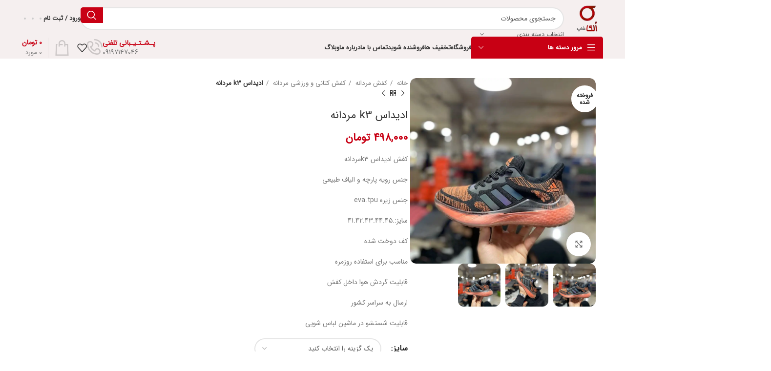

--- FILE ---
content_type: text/html; charset=UTF-8
request_url: https://olkashop.com/product/%D8%A7%D8%AF%DB%8C%D8%AF%D8%A7%D8%B3-k3-%D9%85%D8%B1%D8%AF%D8%A7%D9%86%D9%87/
body_size: 53359
content:
<!DOCTYPE html>
<html dir="rtl" lang="fa-IR">
<head><meta charset="UTF-8"><script>if(navigator.userAgent.match(/MSIE|Internet Explorer/i)||navigator.userAgent.match(/Trident\/7\..*?rv:11/i)){var href=document.location.href;if(!href.match(/[?&]nowprocket/)){if(href.indexOf("?")==-1){if(href.indexOf("#")==-1){document.location.href=href+"?nowprocket=1"}else{document.location.href=href.replace("#","?nowprocket=1#")}}else{if(href.indexOf("#")==-1){document.location.href=href+"&nowprocket=1"}else{document.location.href=href.replace("#","&nowprocket=1#")}}}}</script><script>(()=>{class RocketLazyLoadScripts{constructor(){this.v="1.2.5.1",this.triggerEvents=["keydown","mousedown","mousemove","touchmove","touchstart","touchend","wheel"],this.userEventHandler=this.t.bind(this),this.touchStartHandler=this.i.bind(this),this.touchMoveHandler=this.o.bind(this),this.touchEndHandler=this.h.bind(this),this.clickHandler=this.u.bind(this),this.interceptedClicks=[],this.interceptedClickListeners=[],this.l(this),window.addEventListener("pageshow",(t=>{this.persisted=t.persisted,this.everythingLoaded&&this.m()})),document.addEventListener("DOMContentLoaded",(()=>{this.p()})),this.delayedScripts={normal:[],async:[],defer:[]},this.trash=[],this.allJQueries=[]}k(t){document.hidden?t.t():(this.triggerEvents.forEach((e=>window.addEventListener(e,t.userEventHandler,{passive:!0}))),window.addEventListener("touchstart",t.touchStartHandler,{passive:!0}),window.addEventListener("mousedown",t.touchStartHandler),document.addEventListener("visibilitychange",t.userEventHandler))}_(){this.triggerEvents.forEach((t=>window.removeEventListener(t,this.userEventHandler,{passive:!0}))),document.removeEventListener("visibilitychange",this.userEventHandler)}i(t){"HTML"!==t.target.tagName&&(window.addEventListener("touchend",this.touchEndHandler),window.addEventListener("mouseup",this.touchEndHandler),window.addEventListener("touchmove",this.touchMoveHandler,{passive:!0}),window.addEventListener("mousemove",this.touchMoveHandler),t.target.addEventListener("click",this.clickHandler),this.L(t.target,!0),this.M(t.target,"onclick","rocket-onclick"),this.C())}o(t){window.removeEventListener("touchend",this.touchEndHandler),window.removeEventListener("mouseup",this.touchEndHandler),window.removeEventListener("touchmove",this.touchMoveHandler,{passive:!0}),window.removeEventListener("mousemove",this.touchMoveHandler),t.target.removeEventListener("click",this.clickHandler),this.L(t.target,!1),this.M(t.target,"rocket-onclick","onclick"),this.O()}h(){window.removeEventListener("touchend",this.touchEndHandler),window.removeEventListener("mouseup",this.touchEndHandler),window.removeEventListener("touchmove",this.touchMoveHandler,{passive:!0}),window.removeEventListener("mousemove",this.touchMoveHandler)}u(t){t.target.removeEventListener("click",this.clickHandler),this.L(t.target,!1),this.M(t.target,"rocket-onclick","onclick"),this.interceptedClicks.push(t),t.preventDefault(),t.stopPropagation(),t.stopImmediatePropagation(),this.O()}D(){window.removeEventListener("touchstart",this.touchStartHandler,{passive:!0}),window.removeEventListener("mousedown",this.touchStartHandler),this.interceptedClicks.forEach((t=>{t.target.dispatchEvent(new MouseEvent("click",{view:t.view,bubbles:!0,cancelable:!0}))}))}l(t){EventTarget.prototype.addEventListenerBase=EventTarget.prototype.addEventListener,EventTarget.prototype.addEventListener=function(e,i,o){"click"!==e||t.windowLoaded||i===t.clickHandler||t.interceptedClickListeners.push({target:this,func:i,options:o}),(this||window).addEventListenerBase(e,i,o)}}L(t,e){this.interceptedClickListeners.forEach((i=>{i.target===t&&(e?t.removeEventListener("click",i.func,i.options):t.addEventListener("click",i.func,i.options))})),t.parentNode!==document.documentElement&&this.L(t.parentNode,e)}S(){return new Promise((t=>{this.T?this.O=t:t()}))}C(){this.T=!0}O(){this.T=!1}M(t,e,i){t.hasAttribute&&t.hasAttribute(e)&&(event.target.setAttribute(i,event.target.getAttribute(e)),event.target.removeAttribute(e))}t(){this._(this),"loading"===document.readyState?document.addEventListener("DOMContentLoaded",this.R.bind(this)):this.R()}p(){let t=[];document.querySelectorAll("script[type=rocketlazyloadscript][data-rocket-src]").forEach((e=>{let i=e.getAttribute("data-rocket-src");if(i&&0!==i.indexOf("data:")){0===i.indexOf("//")&&(i=location.protocol+i);try{const o=new URL(i).origin;o!==location.origin&&t.push({src:o,crossOrigin:e.crossOrigin||"module"===e.getAttribute("data-rocket-type")})}catch(t){}}})),t=[...new Map(t.map((t=>[JSON.stringify(t),t]))).values()],this.j(t,"preconnect")}async R(){this.lastBreath=Date.now(),this.P(this),this.F(this),this.q(),this.A(),this.I(),await this.U(this.delayedScripts.normal),await this.U(this.delayedScripts.defer),await this.U(this.delayedScripts.async);try{await this.W(),await this.H(this),await this.J()}catch(t){console.error(t)}window.dispatchEvent(new Event("rocket-allScriptsLoaded")),this.everythingLoaded=!0,this.S().then((()=>{this.D()})),this.N()}A(){document.querySelectorAll("script[type=rocketlazyloadscript]").forEach((t=>{t.hasAttribute("data-rocket-src")?t.hasAttribute("async")&&!1!==t.async?this.delayedScripts.async.push(t):t.hasAttribute("defer")&&!1!==t.defer||"module"===t.getAttribute("data-rocket-type")?this.delayedScripts.defer.push(t):this.delayedScripts.normal.push(t):this.delayedScripts.normal.push(t)}))}async B(t){if(await this.G(),!0!==t.noModule||!("noModule"in HTMLScriptElement.prototype))return new Promise((e=>{let i;function o(){(i||t).setAttribute("data-rocket-status","executed"),e()}try{if(navigator.userAgent.indexOf("Firefox/")>0||""===navigator.vendor)i=document.createElement("script"),[...t.attributes].forEach((t=>{let e=t.nodeName;"type"!==e&&("data-rocket-type"===e&&(e="type"),"data-rocket-src"===e&&(e="src"),i.setAttribute(e,t.nodeValue))})),t.text&&(i.text=t.text),i.hasAttribute("src")?(i.addEventListener("load",o),i.addEventListener("error",(function(){i.setAttribute("data-rocket-status","failed"),e()})),setTimeout((()=>{i.isConnected||e()}),1)):(i.text=t.text,o()),t.parentNode.replaceChild(i,t);else{const i=t.getAttribute("data-rocket-type"),n=t.getAttribute("data-rocket-src");i?(t.type=i,t.removeAttribute("data-rocket-type")):t.removeAttribute("type"),t.addEventListener("load",o),t.addEventListener("error",(function(){t.setAttribute("data-rocket-status","failed"),e()})),n?(t.removeAttribute("data-rocket-src"),t.src=n):t.src="data:text/javascript;base64,"+window.btoa(unescape(encodeURIComponent(t.text)))}}catch(i){t.setAttribute("data-rocket-status","failed"),e()}}));t.setAttribute("data-rocket-status","skipped")}async U(t){const e=t.shift();return e&&e.isConnected?(await this.B(e),this.U(t)):Promise.resolve()}I(){this.j([...this.delayedScripts.normal,...this.delayedScripts.defer,...this.delayedScripts.async],"preload")}j(t,e){var i=document.createDocumentFragment();t.forEach((t=>{const o=t.getAttribute&&t.getAttribute("data-rocket-src")||t.src;if(o){const n=document.createElement("link");n.href=o,n.rel=e,"preconnect"!==e&&(n.as="script"),t.getAttribute&&"module"===t.getAttribute("data-rocket-type")&&(n.crossOrigin=!0),t.crossOrigin&&(n.crossOrigin=t.crossOrigin),t.integrity&&(n.integrity=t.integrity),i.appendChild(n),this.trash.push(n)}})),document.head.appendChild(i)}P(t){let e={};function i(i,o){return e[o].eventsToRewrite.indexOf(i)>=0&&!t.everythingLoaded?"rocket-"+i:i}function o(t,o){!function(t){e[t]||(e[t]={originalFunctions:{add:t.addEventListener,remove:t.removeEventListener},eventsToRewrite:[]},t.addEventListener=function(){arguments[0]=i(arguments[0],t),e[t].originalFunctions.add.apply(t,arguments)},t.removeEventListener=function(){arguments[0]=i(arguments[0],t),e[t].originalFunctions.remove.apply(t,arguments)})}(t),e[t].eventsToRewrite.push(o)}function n(e,i){let o=e[i];e[i]=null,Object.defineProperty(e,i,{get:()=>o||function(){},set(n){t.everythingLoaded?o=n:e["rocket"+i]=o=n}})}o(document,"DOMContentLoaded"),o(window,"DOMContentLoaded"),o(window,"load"),o(window,"pageshow"),o(document,"readystatechange"),n(document,"onreadystatechange"),n(window,"onload"),n(window,"onpageshow")}F(t){let e;function i(e){return t.everythingLoaded?e:e.split(" ").map((t=>"load"===t||0===t.indexOf("load.")?"rocket-jquery-load":t)).join(" ")}function o(o){if(o&&o.fn&&!t.allJQueries.includes(o)){o.fn.ready=o.fn.init.prototype.ready=function(e){return t.domReadyFired?e.bind(document)(o):document.addEventListener("rocket-DOMContentLoaded",(()=>e.bind(document)(o))),o([])};const e=o.fn.on;o.fn.on=o.fn.init.prototype.on=function(){return this[0]===window&&("string"==typeof arguments[0]||arguments[0]instanceof String?arguments[0]=i(arguments[0]):"object"==typeof arguments[0]&&Object.keys(arguments[0]).forEach((t=>{const e=arguments[0][t];delete arguments[0][t],arguments[0][i(t)]=e}))),e.apply(this,arguments),this},t.allJQueries.push(o)}e=o}o(window.jQuery),Object.defineProperty(window,"jQuery",{get:()=>e,set(t){o(t)}})}async H(t){const e=document.querySelector("script[data-webpack]");e&&(await async function(){return new Promise((t=>{e.addEventListener("load",t),e.addEventListener("error",t)}))}(),await t.K(),await t.H(t))}async W(){this.domReadyFired=!0,await this.G(),document.dispatchEvent(new Event("rocket-readystatechange")),await this.G(),document.rocketonreadystatechange&&document.rocketonreadystatechange(),await this.G(),document.dispatchEvent(new Event("rocket-DOMContentLoaded")),await this.G(),window.dispatchEvent(new Event("rocket-DOMContentLoaded"))}async J(){await this.G(),document.dispatchEvent(new Event("rocket-readystatechange")),await this.G(),document.rocketonreadystatechange&&document.rocketonreadystatechange(),await this.G(),window.dispatchEvent(new Event("rocket-load")),await this.G(),window.rocketonload&&window.rocketonload(),await this.G(),this.allJQueries.forEach((t=>t(window).trigger("rocket-jquery-load"))),await this.G();const t=new Event("rocket-pageshow");t.persisted=this.persisted,window.dispatchEvent(t),await this.G(),window.rocketonpageshow&&window.rocketonpageshow({persisted:this.persisted}),this.windowLoaded=!0}m(){document.onreadystatechange&&document.onreadystatechange(),window.onload&&window.onload(),window.onpageshow&&window.onpageshow({persisted:this.persisted})}q(){const t=new Map;document.write=document.writeln=function(e){const i=document.currentScript;i||console.error("WPRocket unable to document.write this: "+e);const o=document.createRange(),n=i.parentElement;let s=t.get(i);void 0===s&&(s=i.nextSibling,t.set(i,s));const c=document.createDocumentFragment();o.setStart(c,0),c.appendChild(o.createContextualFragment(e)),n.insertBefore(c,s)}}async G(){Date.now()-this.lastBreath>45&&(await this.K(),this.lastBreath=Date.now())}async K(){return document.hidden?new Promise((t=>setTimeout(t))):new Promise((t=>requestAnimationFrame(t)))}N(){this.trash.forEach((t=>t.remove()))}static run(){const t=new RocketLazyLoadScripts;t.k(t)}}RocketLazyLoadScripts.run()})();</script>
	
	<link rel="profile" href="https://gmpg.org/xfn/11">
	<link rel="pingback" href="https://olkashop.com/xmlrpc.php">

	<meta name='robots' content='index, follow, max-image-preview:large, max-snippet:-1, max-video-preview:-1' />

	<!-- This site is optimized with the Yoast SEO Premium plugin v21.7 (Yoast SEO v26.8) - https://yoast.com/product/yoast-seo-premium-wordpress/ -->
	<title>ادیداس k3 مردانه | فروشگاه اینترنتی کفش اولکاشاپ</title>
	<meta name="description" content="کفش ادیداس k3مردانه جنس رویه پارچه و الیاف طبیعی جنس زیره eva.tpu سایز:.41.42.43.44.45 کف دوخت شده مناسب برای استفاده روزمره قابلیت گردش هوا داخل کفش ارسال به سراسر کشور قابلیت شستشو در ماشین لباس شویی" />
	<link rel="canonical" href="https://olkashop.com/product/ادیداس-k3-مردانه/" />
	<meta property="og:locale" content="fa_IR" />
	<meta property="og:type" content="product" />
	<meta property="og:title" content="ادیداس k3 مردانه" />
	<meta property="og:url" content="https://olkashop.com/product/ادیداس-k3-مردانه/" />
	<meta property="og:site_name" content="فروشگاه اینترنتی کفش اولکاشاپ" />
	<meta property="article:modified_time" content="2023-08-18T21:48:50+00:00" />
	<meta property="og:image" content="https://olkashop.com/wp-content/uploads/2023/01/photo2901350956.jpg" />
	<meta property="og:image:width" content="960" />
	<meta property="og:image:height" content="960" />
	<meta property="og:image:type" content="image/jpeg" /><meta property="og:image" content="https://olkashop.com/wp-content/uploads/2023/01/photo2901351654.jpg" />
	<meta property="og:image:width" content="960" />
	<meta property="og:image:height" content="960" />
	<meta property="og:image:type" content="image/jpeg" /><meta property="og:image" content="https://olkashop.com/wp-content/uploads/2023/01/photo2901348744.jpg" />
	<meta property="og:image:width" content="960" />
	<meta property="og:image:height" content="960" />
	<meta property="og:image:type" content="image/jpeg" />
	<meta name="twitter:card" content="summary_large_image" />
	<meta name="twitter:label1" content="دسترسی" />
	<meta name="twitter:data1" content="ناموجود" />
	<script type="application/ld+json" class="yoast-schema-graph">{"@context":"https://schema.org","@graph":[{"@type":["WebPage","ItemPage"],"@id":"https://olkashop.com/product/%d8%a7%d8%af%db%8c%d8%af%d8%a7%d8%b3-k3-%d9%85%d8%b1%d8%af%d8%a7%d9%86%d9%87/","url":"https://olkashop.com/product/%d8%a7%d8%af%db%8c%d8%af%d8%a7%d8%b3-k3-%d9%85%d8%b1%d8%af%d8%a7%d9%86%d9%87/","name":"ادیداس k3 مردانه | فروشگاه اینترنتی کفش اولکاشاپ","isPartOf":{"@id":"https://olkashop.com/#website"},"primaryImageOfPage":{"@id":"https://olkashop.com/product/%d8%a7%d8%af%db%8c%d8%af%d8%a7%d8%b3-k3-%d9%85%d8%b1%d8%af%d8%a7%d9%86%d9%87/#primaryimage"},"image":{"@id":"https://olkashop.com/product/%d8%a7%d8%af%db%8c%d8%af%d8%a7%d8%b3-k3-%d9%85%d8%b1%d8%af%d8%a7%d9%86%d9%87/#primaryimage"},"thumbnailUrl":"https://olkashop.com/wp-content/uploads/2023/01/photo2901350956.jpg","breadcrumb":{"@id":"https://olkashop.com/product/%d8%a7%d8%af%db%8c%d8%af%d8%a7%d8%b3-k3-%d9%85%d8%b1%d8%af%d8%a7%d9%86%d9%87/#breadcrumb"},"inLanguage":"fa-IR","potentialAction":{"@type":"BuyAction","target":"https://olkashop.com/product/ادیداس-k3-مردانه/"}},{"@type":"ImageObject","inLanguage":"fa-IR","@id":"https://olkashop.com/product/%d8%a7%d8%af%db%8c%d8%af%d8%a7%d8%b3-k3-%d9%85%d8%b1%d8%af%d8%a7%d9%86%d9%87/#primaryimage","url":"https://olkashop.com/wp-content/uploads/2023/01/photo2901350956.jpg","contentUrl":"https://olkashop.com/wp-content/uploads/2023/01/photo2901350956.jpg","width":960,"height":960},{"@type":"BreadcrumbList","@id":"https://olkashop.com/product/%d8%a7%d8%af%db%8c%d8%af%d8%a7%d8%b3-k3-%d9%85%d8%b1%d8%af%d8%a7%d9%86%d9%87/#breadcrumb","itemListElement":[{"@type":"ListItem","position":1,"name":"خانه","item":"https://olkashop.com/"},{"@type":"ListItem","position":2,"name":"فروشگاه","item":"https://olkashop.com/shop/"},{"@type":"ListItem","position":3,"name":"ادیداس k3 مردانه"}]},{"@type":"WebSite","@id":"https://olkashop.com/#website","url":"https://olkashop.com/","name":"فروشگاه اینترنتی کفش اولکاشاپ","description":"ما به تعهدات خود پایبندیم ما مراقب پاهایتان هستیم","publisher":{"@id":"https://olkashop.com/#organization"},"alternateName":"فروش کفش اولکاشاپ","potentialAction":[{"@type":"SearchAction","target":{"@type":"EntryPoint","urlTemplate":"https://olkashop.com/?s={search_term_string}"},"query-input":{"@type":"PropertyValueSpecification","valueRequired":true,"valueName":"search_term_string"}}],"inLanguage":"fa-IR"},{"@type":["Organization","Place"],"@id":"https://olkashop.com/#organization","name":"فروشگاه اینترنتی کفش اولکاشاپ","alternateName":"فروش اینترنتی کفش اسپورت","url":"https://olkashop.com/","logo":{"@id":"https://olkashop.com/product/%d8%a7%d8%af%db%8c%d8%af%d8%a7%d8%b3-k3-%d9%85%d8%b1%d8%af%d8%a7%d9%86%d9%87/#local-main-organization-logo"},"image":{"@id":"https://olkashop.com/product/%d8%a7%d8%af%db%8c%d8%af%d8%a7%d8%b3-k3-%d9%85%d8%b1%d8%af%d8%a7%d9%86%d9%87/#local-main-organization-logo"},"openingHoursSpecification":[{"@type":"OpeningHoursSpecification","dayOfWeek":["Saturday","Sunday","Monday","Tuesday","Wednesday","Thursday","Friday"],"opens":"09:00","closes":"17:00"}]},{"@type":"ImageObject","inLanguage":"fa-IR","@id":"https://olkashop.com/product/%d8%a7%d8%af%db%8c%d8%af%d8%a7%d8%b3-k3-%d9%85%d8%b1%d8%af%d8%a7%d9%86%d9%87/#local-main-organization-logo","url":"https://olkashop.com/wp-content/uploads/2022/12/IMG-20220530-WA0013-2.jpg","contentUrl":"https://olkashop.com/wp-content/uploads/2022/12/IMG-20220530-WA0013-2.jpg","width":639,"height":639,"caption":"فروشگاه اینترنتی کفش اولکاشاپ"}]}</script>
	<meta property="og:availability" content="out of stock" />
	<meta property="product:availability" content="out of stock" />
	<meta property="product:condition" content="new" />
	<!-- / Yoast SEO Premium plugin. -->


<link rel="alternate" type="application/rss+xml" title="فروشگاه اینترنتی کفش اولکاشاپ &raquo; خوراک" href="https://olkashop.com/feed/" />
<link rel="alternate" type="application/rss+xml" title="فروشگاه اینترنتی کفش اولکاشاپ &raquo; خوراک دیدگاه‌ها" href="https://olkashop.com/comments/feed/" />
<link rel="alternate" type="application/rss+xml" title="فروشگاه اینترنتی کفش اولکاشاپ &raquo; ادیداس k3 مردانه خوراک دیدگاه‌ها" href="https://olkashop.com/product/%d8%a7%d8%af%db%8c%d8%af%d8%a7%d8%b3-k3-%d9%85%d8%b1%d8%af%d8%a7%d9%86%d9%87/feed/" />
<link rel="alternate" title="oEmbed (JSON)" type="application/json+oembed" href="https://olkashop.com/wp-json/oembed/1.0/embed?url=https%3A%2F%2Folkashop.com%2Fproduct%2F%25d8%25a7%25d8%25af%25db%258c%25d8%25af%25d8%25a7%25d8%25b3-k3-%25d9%2585%25d8%25b1%25d8%25af%25d8%25a7%25d9%2586%25d9%2587%2F" />
<link rel="alternate" title="oEmbed (XML)" type="text/xml+oembed" href="https://olkashop.com/wp-json/oembed/1.0/embed?url=https%3A%2F%2Folkashop.com%2Fproduct%2F%25d8%25a7%25d8%25af%25db%258c%25d8%25af%25d8%25a7%25d8%25b3-k3-%25d9%2585%25d8%25b1%25d8%25af%25d8%25a7%25d9%2586%25d9%2587%2F&#038;format=xml" />
<style id='wp-img-auto-sizes-contain-inline-css' type='text/css'>
img:is([sizes=auto i],[sizes^="auto," i]){contain-intrinsic-size:3000px 1500px}
/*# sourceURL=wp-img-auto-sizes-contain-inline-css */
</style>
<link rel='stylesheet' id='easy-autocomplete-css' href='https://olkashop.com/wp-content/plugins/woocommerce-products-filter/js/easy-autocomplete/easy-autocomplete.min.css?ver=3.3.5.1' type='text/css' media='all' />
<link rel='stylesheet' id='easy-autocomplete-theme-css' href='https://olkashop.com/wp-content/plugins/woocommerce-products-filter/js/easy-autocomplete/easy-autocomplete.themes.min.css?ver=3.3.5.1' type='text/css' media='all' />
<link rel='stylesheet' id='wp-block-library-rtl-css' href='https://olkashop.com/wp-includes/css/dist/block-library/style-rtl.min.css' type='text/css' media='all' />
<link data-minify="1" rel='stylesheet' id='wc-blocks-style-rtl-css' href='https://olkashop.com/wp-content/cache/min/1/wp-content/plugins/woocommerce/assets/client/blocks/wc-blocks-rtl.css?ver=1725725066' type='text/css' media='all' />
<style id='global-styles-inline-css' type='text/css'>
:root{--wp--preset--aspect-ratio--square: 1;--wp--preset--aspect-ratio--4-3: 4/3;--wp--preset--aspect-ratio--3-4: 3/4;--wp--preset--aspect-ratio--3-2: 3/2;--wp--preset--aspect-ratio--2-3: 2/3;--wp--preset--aspect-ratio--16-9: 16/9;--wp--preset--aspect-ratio--9-16: 9/16;--wp--preset--color--black: #000000;--wp--preset--color--cyan-bluish-gray: #abb8c3;--wp--preset--color--white: #ffffff;--wp--preset--color--pale-pink: #f78da7;--wp--preset--color--vivid-red: #cf2e2e;--wp--preset--color--luminous-vivid-orange: #ff6900;--wp--preset--color--luminous-vivid-amber: #fcb900;--wp--preset--color--light-green-cyan: #7bdcb5;--wp--preset--color--vivid-green-cyan: #00d084;--wp--preset--color--pale-cyan-blue: #8ed1fc;--wp--preset--color--vivid-cyan-blue: #0693e3;--wp--preset--color--vivid-purple: #9b51e0;--wp--preset--gradient--vivid-cyan-blue-to-vivid-purple: linear-gradient(135deg,rgb(6,147,227) 0%,rgb(155,81,224) 100%);--wp--preset--gradient--light-green-cyan-to-vivid-green-cyan: linear-gradient(135deg,rgb(122,220,180) 0%,rgb(0,208,130) 100%);--wp--preset--gradient--luminous-vivid-amber-to-luminous-vivid-orange: linear-gradient(135deg,rgb(252,185,0) 0%,rgb(255,105,0) 100%);--wp--preset--gradient--luminous-vivid-orange-to-vivid-red: linear-gradient(135deg,rgb(255,105,0) 0%,rgb(207,46,46) 100%);--wp--preset--gradient--very-light-gray-to-cyan-bluish-gray: linear-gradient(135deg,rgb(238,238,238) 0%,rgb(169,184,195) 100%);--wp--preset--gradient--cool-to-warm-spectrum: linear-gradient(135deg,rgb(74,234,220) 0%,rgb(151,120,209) 20%,rgb(207,42,186) 40%,rgb(238,44,130) 60%,rgb(251,105,98) 80%,rgb(254,248,76) 100%);--wp--preset--gradient--blush-light-purple: linear-gradient(135deg,rgb(255,206,236) 0%,rgb(152,150,240) 100%);--wp--preset--gradient--blush-bordeaux: linear-gradient(135deg,rgb(254,205,165) 0%,rgb(254,45,45) 50%,rgb(107,0,62) 100%);--wp--preset--gradient--luminous-dusk: linear-gradient(135deg,rgb(255,203,112) 0%,rgb(199,81,192) 50%,rgb(65,88,208) 100%);--wp--preset--gradient--pale-ocean: linear-gradient(135deg,rgb(255,245,203) 0%,rgb(182,227,212) 50%,rgb(51,167,181) 100%);--wp--preset--gradient--electric-grass: linear-gradient(135deg,rgb(202,248,128) 0%,rgb(113,206,126) 100%);--wp--preset--gradient--midnight: linear-gradient(135deg,rgb(2,3,129) 0%,rgb(40,116,252) 100%);--wp--preset--font-size--small: 13px;--wp--preset--font-size--medium: 20px;--wp--preset--font-size--large: 36px;--wp--preset--font-size--x-large: 42px;--wp--preset--font-family--inter: "Inter", sans-serif;--wp--preset--font-family--cardo: Cardo;--wp--preset--spacing--20: 0.44rem;--wp--preset--spacing--30: 0.67rem;--wp--preset--spacing--40: 1rem;--wp--preset--spacing--50: 1.5rem;--wp--preset--spacing--60: 2.25rem;--wp--preset--spacing--70: 3.38rem;--wp--preset--spacing--80: 5.06rem;--wp--preset--shadow--natural: 6px 6px 9px rgba(0, 0, 0, 0.2);--wp--preset--shadow--deep: 12px 12px 50px rgba(0, 0, 0, 0.4);--wp--preset--shadow--sharp: 6px 6px 0px rgba(0, 0, 0, 0.2);--wp--preset--shadow--outlined: 6px 6px 0px -3px rgb(255, 255, 255), 6px 6px rgb(0, 0, 0);--wp--preset--shadow--crisp: 6px 6px 0px rgb(0, 0, 0);}:where(.is-layout-flex){gap: 0.5em;}:where(.is-layout-grid){gap: 0.5em;}body .is-layout-flex{display: flex;}.is-layout-flex{flex-wrap: wrap;align-items: center;}.is-layout-flex > :is(*, div){margin: 0;}body .is-layout-grid{display: grid;}.is-layout-grid > :is(*, div){margin: 0;}:where(.wp-block-columns.is-layout-flex){gap: 2em;}:where(.wp-block-columns.is-layout-grid){gap: 2em;}:where(.wp-block-post-template.is-layout-flex){gap: 1.25em;}:where(.wp-block-post-template.is-layout-grid){gap: 1.25em;}.has-black-color{color: var(--wp--preset--color--black) !important;}.has-cyan-bluish-gray-color{color: var(--wp--preset--color--cyan-bluish-gray) !important;}.has-white-color{color: var(--wp--preset--color--white) !important;}.has-pale-pink-color{color: var(--wp--preset--color--pale-pink) !important;}.has-vivid-red-color{color: var(--wp--preset--color--vivid-red) !important;}.has-luminous-vivid-orange-color{color: var(--wp--preset--color--luminous-vivid-orange) !important;}.has-luminous-vivid-amber-color{color: var(--wp--preset--color--luminous-vivid-amber) !important;}.has-light-green-cyan-color{color: var(--wp--preset--color--light-green-cyan) !important;}.has-vivid-green-cyan-color{color: var(--wp--preset--color--vivid-green-cyan) !important;}.has-pale-cyan-blue-color{color: var(--wp--preset--color--pale-cyan-blue) !important;}.has-vivid-cyan-blue-color{color: var(--wp--preset--color--vivid-cyan-blue) !important;}.has-vivid-purple-color{color: var(--wp--preset--color--vivid-purple) !important;}.has-black-background-color{background-color: var(--wp--preset--color--black) !important;}.has-cyan-bluish-gray-background-color{background-color: var(--wp--preset--color--cyan-bluish-gray) !important;}.has-white-background-color{background-color: var(--wp--preset--color--white) !important;}.has-pale-pink-background-color{background-color: var(--wp--preset--color--pale-pink) !important;}.has-vivid-red-background-color{background-color: var(--wp--preset--color--vivid-red) !important;}.has-luminous-vivid-orange-background-color{background-color: var(--wp--preset--color--luminous-vivid-orange) !important;}.has-luminous-vivid-amber-background-color{background-color: var(--wp--preset--color--luminous-vivid-amber) !important;}.has-light-green-cyan-background-color{background-color: var(--wp--preset--color--light-green-cyan) !important;}.has-vivid-green-cyan-background-color{background-color: var(--wp--preset--color--vivid-green-cyan) !important;}.has-pale-cyan-blue-background-color{background-color: var(--wp--preset--color--pale-cyan-blue) !important;}.has-vivid-cyan-blue-background-color{background-color: var(--wp--preset--color--vivid-cyan-blue) !important;}.has-vivid-purple-background-color{background-color: var(--wp--preset--color--vivid-purple) !important;}.has-black-border-color{border-color: var(--wp--preset--color--black) !important;}.has-cyan-bluish-gray-border-color{border-color: var(--wp--preset--color--cyan-bluish-gray) !important;}.has-white-border-color{border-color: var(--wp--preset--color--white) !important;}.has-pale-pink-border-color{border-color: var(--wp--preset--color--pale-pink) !important;}.has-vivid-red-border-color{border-color: var(--wp--preset--color--vivid-red) !important;}.has-luminous-vivid-orange-border-color{border-color: var(--wp--preset--color--luminous-vivid-orange) !important;}.has-luminous-vivid-amber-border-color{border-color: var(--wp--preset--color--luminous-vivid-amber) !important;}.has-light-green-cyan-border-color{border-color: var(--wp--preset--color--light-green-cyan) !important;}.has-vivid-green-cyan-border-color{border-color: var(--wp--preset--color--vivid-green-cyan) !important;}.has-pale-cyan-blue-border-color{border-color: var(--wp--preset--color--pale-cyan-blue) !important;}.has-vivid-cyan-blue-border-color{border-color: var(--wp--preset--color--vivid-cyan-blue) !important;}.has-vivid-purple-border-color{border-color: var(--wp--preset--color--vivid-purple) !important;}.has-vivid-cyan-blue-to-vivid-purple-gradient-background{background: var(--wp--preset--gradient--vivid-cyan-blue-to-vivid-purple) !important;}.has-light-green-cyan-to-vivid-green-cyan-gradient-background{background: var(--wp--preset--gradient--light-green-cyan-to-vivid-green-cyan) !important;}.has-luminous-vivid-amber-to-luminous-vivid-orange-gradient-background{background: var(--wp--preset--gradient--luminous-vivid-amber-to-luminous-vivid-orange) !important;}.has-luminous-vivid-orange-to-vivid-red-gradient-background{background: var(--wp--preset--gradient--luminous-vivid-orange-to-vivid-red) !important;}.has-very-light-gray-to-cyan-bluish-gray-gradient-background{background: var(--wp--preset--gradient--very-light-gray-to-cyan-bluish-gray) !important;}.has-cool-to-warm-spectrum-gradient-background{background: var(--wp--preset--gradient--cool-to-warm-spectrum) !important;}.has-blush-light-purple-gradient-background{background: var(--wp--preset--gradient--blush-light-purple) !important;}.has-blush-bordeaux-gradient-background{background: var(--wp--preset--gradient--blush-bordeaux) !important;}.has-luminous-dusk-gradient-background{background: var(--wp--preset--gradient--luminous-dusk) !important;}.has-pale-ocean-gradient-background{background: var(--wp--preset--gradient--pale-ocean) !important;}.has-electric-grass-gradient-background{background: var(--wp--preset--gradient--electric-grass) !important;}.has-midnight-gradient-background{background: var(--wp--preset--gradient--midnight) !important;}.has-small-font-size{font-size: var(--wp--preset--font-size--small) !important;}.has-medium-font-size{font-size: var(--wp--preset--font-size--medium) !important;}.has-large-font-size{font-size: var(--wp--preset--font-size--large) !important;}.has-x-large-font-size{font-size: var(--wp--preset--font-size--x-large) !important;}
/*# sourceURL=global-styles-inline-css */
</style>

<style id='classic-theme-styles-inline-css' type='text/css'>
/*! This file is auto-generated */
.wp-block-button__link{color:#fff;background-color:#32373c;border-radius:9999px;box-shadow:none;text-decoration:none;padding:calc(.667em + 2px) calc(1.333em + 2px);font-size:1.125em}.wp-block-file__button{background:#32373c;color:#fff;text-decoration:none}
/*# sourceURL=/wp-includes/css/classic-themes.min.css */
</style>
<link data-minify="1" rel='stylesheet' id='nta-css-popup-rtl-css' href='https://olkashop.com/wp-content/cache/min/1/wp-content/plugins/whatsapp-for-wordpress/assets/dist/css/style-rtl.css?ver=1725725066' type='text/css' media='all' />
<link data-minify="1" rel='stylesheet' id='woof-css' href='https://olkashop.com/wp-content/cache/min/1/wp-content/plugins/woocommerce-products-filter/css/front.css?ver=1725725066' type='text/css' media='all' />
<style id='woof-inline-css' type='text/css'>

.woof_products_top_panel li span, .woof_products_top_panel2 li span{background: url(https://olkashop.com/wp-content/plugins/woocommerce-products-filter/img/delete.png);background-size: 14px 14px;background-repeat: no-repeat;background-position: right;}
.woof_edit_view{
                    display: none;
                }


/*# sourceURL=woof-inline-css */
</style>
<link rel='stylesheet' id='chosen-drop-down-css' href='https://olkashop.com/wp-content/plugins/woocommerce-products-filter/js/chosen/chosen.min.css?ver=3.3.5.1' type='text/css' media='all' />
<link data-minify="1" rel='stylesheet' id='icheck-jquery-color-flat-css' href='https://olkashop.com/wp-content/cache/min/1/wp-content/plugins/woocommerce-products-filter/js/icheck/skins/flat/_all.css?ver=1725725066' type='text/css' media='all' />
<link data-minify="1" rel='stylesheet' id='icheck-jquery-color-square-css' href='https://olkashop.com/wp-content/cache/min/1/wp-content/plugins/woocommerce-products-filter/js/icheck/skins/square/_all.css?ver=1725725066' type='text/css' media='all' />
<link data-minify="1" rel='stylesheet' id='icheck-jquery-color-minimal-css' href='https://olkashop.com/wp-content/cache/min/1/wp-content/plugins/woocommerce-products-filter/js/icheck/skins/minimal/_all.css?ver=1725725066' type='text/css' media='all' />
<link data-minify="1" rel='stylesheet' id='woof_by_author_html_items-css' href='https://olkashop.com/wp-content/cache/min/1/wp-content/plugins/woocommerce-products-filter/ext/by_author/css/by_author.css?ver=1725725066' type='text/css' media='all' />
<link data-minify="1" rel='stylesheet' id='woof_by_backorder_html_items-css' href='https://olkashop.com/wp-content/cache/min/1/wp-content/plugins/woocommerce-products-filter/ext/by_backorder/css/by_backorder.css?ver=1725725066' type='text/css' media='all' />
<link data-minify="1" rel='stylesheet' id='woof_by_featured_html_items-css' href='https://olkashop.com/wp-content/cache/min/1/wp-content/plugins/woocommerce-products-filter/ext/by_featured/css/by_featured.css?ver=1725725066' type='text/css' media='all' />
<link data-minify="1" rel='stylesheet' id='woof_by_instock_html_items-css' href='https://olkashop.com/wp-content/cache/min/1/wp-content/plugins/woocommerce-products-filter/ext/by_instock/css/by_instock.css?ver=1725725066' type='text/css' media='all' />
<link data-minify="1" rel='stylesheet' id='woof_by_onsales_html_items-css' href='https://olkashop.com/wp-content/cache/min/1/wp-content/plugins/woocommerce-products-filter/ext/by_onsales/css/by_onsales.css?ver=1725725066' type='text/css' media='all' />
<link data-minify="1" rel='stylesheet' id='woof_by_sku_html_items-css' href='https://olkashop.com/wp-content/cache/min/1/wp-content/plugins/woocommerce-products-filter/ext/by_sku/css/by_sku.css?ver=1725725066' type='text/css' media='all' />
<link data-minify="1" rel='stylesheet' id='woof_by_text_html_items-css' href='https://olkashop.com/wp-content/cache/min/1/wp-content/plugins/woocommerce-products-filter/ext/by_text/assets/css/front.css?ver=1725725066' type='text/css' media='all' />
<link data-minify="1" rel='stylesheet' id='woof_color_html_items-css' href='https://olkashop.com/wp-content/cache/min/1/wp-content/plugins/woocommerce-products-filter/ext/color/css/html_types/color.css?ver=1725725066' type='text/css' media='all' />
<link data-minify="1" rel='stylesheet' id='woof_image_html_items-css' href='https://olkashop.com/wp-content/cache/min/1/wp-content/plugins/woocommerce-products-filter/ext/image/css/html_types/image.css?ver=1725725066' type='text/css' media='all' />
<link data-minify="1" rel='stylesheet' id='woof_label_html_items-css' href='https://olkashop.com/wp-content/cache/min/1/wp-content/plugins/woocommerce-products-filter/ext/label/css/html_types/label.css?ver=1725725066' type='text/css' media='all' />
<link rel='stylesheet' id='woof_select_hierarchy_html_items-css' href='https://olkashop.com/wp-content/plugins/woocommerce-products-filter/ext/select_hierarchy/css/html_types/select_hierarchy.css?ver=3.3.5.1' type='text/css' media='all' />
<link data-minify="1" rel='stylesheet' id='woof_select_radio_check_html_items-css' href='https://olkashop.com/wp-content/cache/min/1/wp-content/plugins/woocommerce-products-filter/ext/select_radio_check/css/html_types/select_radio_check.css?ver=1725725066' type='text/css' media='all' />
<link rel='stylesheet' id='woof_slider_html_items-css' href='https://olkashop.com/wp-content/plugins/woocommerce-products-filter/ext/slider/css/html_types/slider.css?ver=3.3.5.1' type='text/css' media='all' />
<link data-minify="1" rel='stylesheet' id='woof_sd_html_items_checkbox-css' href='https://olkashop.com/wp-content/cache/min/1/wp-content/plugins/woocommerce-products-filter/ext/smart_designer/css/elements/checkbox.css?ver=1725725066' type='text/css' media='all' />
<link data-minify="1" rel='stylesheet' id='woof_sd_html_items_radio-css' href='https://olkashop.com/wp-content/cache/min/1/wp-content/plugins/woocommerce-products-filter/ext/smart_designer/css/elements/radio.css?ver=1725725066' type='text/css' media='all' />
<link data-minify="1" rel='stylesheet' id='woof_sd_html_items_switcher-css' href='https://olkashop.com/wp-content/cache/min/1/wp-content/plugins/woocommerce-products-filter/ext/smart_designer/css/elements/switcher.css?ver=1725725066' type='text/css' media='all' />
<link data-minify="1" rel='stylesheet' id='woof_sd_html_items_color-css' href='https://olkashop.com/wp-content/cache/min/1/wp-content/plugins/woocommerce-products-filter/ext/smart_designer/css/elements/color.css?ver=1725725066' type='text/css' media='all' />
<link data-minify="1" rel='stylesheet' id='woof_sd_html_items_tooltip-css' href='https://olkashop.com/wp-content/cache/min/1/wp-content/plugins/woocommerce-products-filter/ext/smart_designer/css/tooltip.css?ver=1725725066' type='text/css' media='all' />
<link data-minify="1" rel='stylesheet' id='woof_sd_html_items_front-css' href='https://olkashop.com/wp-content/cache/min/1/wp-content/plugins/woocommerce-products-filter/ext/smart_designer/css/front.css?ver=1725725066' type='text/css' media='all' />
<link data-minify="1" rel='stylesheet' id='woof-switcher23-css' href='https://olkashop.com/wp-content/cache/min/1/wp-content/plugins/woocommerce-products-filter/css/switcher.css?ver=1725725066' type='text/css' media='all' />
<style id='woocommerce-inline-inline-css' type='text/css'>
.woocommerce form .form-row .required { visibility: visible; }
/*# sourceURL=woocommerce-inline-inline-css */
</style>
<link data-minify="1" rel='stylesheet' id='brands-styles-css' href='https://olkashop.com/wp-content/cache/min/1/wp-content/plugins/woocommerce/assets/css/brands.css?ver=1740480972' type='text/css' media='all' />
<link data-minify="1" rel='stylesheet' id='abzarwp-theme-woodmart-core-fonts-css' href='https://olkashop.com/wp-content/cache/min/1/wp-content/plugins/abzarwp-theme-woodmart/assets/fonts/css/fonts.css?ver=1725725066' type='text/css' media='all' />
<link data-minify="1" rel='stylesheet' id='elementor-icons-css' href='https://olkashop.com/wp-content/cache/min/1/wp-content/plugins/elementor/assets/lib/eicons/css/elementor-icons.min.css?ver=1725725066' type='text/css' media='all' />
<link rel='stylesheet' id='elementor-frontend-css' href='https://olkashop.com/wp-content/plugins/elementor/assets/css/frontend-rtl.min.css?ver=3.27.6' type='text/css' media='all' />
<link data-minify="1" rel='stylesheet' id='elementor-post-2899-css' href='https://olkashop.com/wp-content/cache/min/1/wp-content/uploads/elementor/css/post-2899.css?ver=1725725066' type='text/css' media='all' />
<link rel='stylesheet' id='elementor-pro-css' href='https://olkashop.com/wp-content/plugins/elementor-pro/assets/css/frontend-rtl.min.css?ver=3.20.2' type='text/css' media='all' />
<link rel='stylesheet' id='bootstrap-css' href='https://olkashop.com/wp-content/themes/woodmart/css/bootstrap-light.min.css?ver=7.4.3' type='text/css' media='all' />
<link rel='stylesheet' id='woodmart-style-css' href='https://olkashop.com/wp-content/themes/woodmart/css/parts/base-rtl.min.css?ver=7.4.3' type='text/css' media='all' />
<link rel='stylesheet' id='wd-widget-nav-css' href='https://olkashop.com/wp-content/themes/woodmart/css/parts/widget-nav.min.css?ver=7.4.3' type='text/css' media='all' />
<link rel='stylesheet' id='wd-widget-layered-nav-stock-status-css' href='https://olkashop.com/wp-content/themes/woodmart/css/parts/woo-widget-layered-nav-stock-status.min.css?ver=7.4.3' type='text/css' media='all' />
<link rel='stylesheet' id='wd-widget-active-filters-css' href='https://olkashop.com/wp-content/themes/woodmart/css/parts/woo-widget-active-filters.min.css?ver=7.4.3' type='text/css' media='all' />
<link rel='stylesheet' id='wd-widget-price-filter-css' href='https://olkashop.com/wp-content/themes/woodmart/css/parts/woo-widget-price-filter.min.css?ver=7.4.3' type='text/css' media='all' />
<link rel='stylesheet' id='wd-widget-slider-price-filter-css' href='https://olkashop.com/wp-content/themes/woodmart/css/parts/woo-widget-slider-price-filter.min.css?ver=7.4.3' type='text/css' media='all' />
<link rel='stylesheet' id='wd-wp-gutenberg-css' href='https://olkashop.com/wp-content/themes/woodmart/css/parts/wp-gutenberg-rtl.min.css?ver=7.4.3' type='text/css' media='all' />
<link rel='stylesheet' id='wd-elementor-base-css' href='https://olkashop.com/wp-content/themes/woodmart/css/parts/int-elem-base-rtl.min.css?ver=7.4.3' type='text/css' media='all' />
<link rel='stylesheet' id='wd-elementor-pro-base-css' href='https://olkashop.com/wp-content/themes/woodmart/css/parts/int-elementor-pro-rtl.min.css?ver=7.4.3' type='text/css' media='all' />
<link rel='stylesheet' id='wd-notices-fixed-css' href='https://olkashop.com/wp-content/themes/woodmart/css/parts/woo-opt-sticky-notices.min.css?ver=7.4.3' type='text/css' media='all' />
<link rel='stylesheet' id='wd-woocommerce-base-css' href='https://olkashop.com/wp-content/themes/woodmart/css/parts/woocommerce-base-rtl.min.css?ver=7.4.3' type='text/css' media='all' />
<link rel='stylesheet' id='wd-mod-star-rating-css' href='https://olkashop.com/wp-content/themes/woodmart/css/parts/mod-star-rating.min.css?ver=7.4.3' type='text/css' media='all' />
<link rel='stylesheet' id='wd-woo-el-track-order-css' href='https://olkashop.com/wp-content/themes/woodmart/css/parts/woo-el-track-order.min.css?ver=7.4.3' type='text/css' media='all' />
<link rel='stylesheet' id='wd-woocommerce-block-notices-css' href='https://olkashop.com/wp-content/themes/woodmart/css/parts/woo-mod-block-notices-rtl.min.css?ver=7.4.3' type='text/css' media='all' />
<link rel='stylesheet' id='wd-woo-gutenberg-css' href='https://olkashop.com/wp-content/themes/woodmart/css/parts/woo-gutenberg-rtl.min.css?ver=7.4.3' type='text/css' media='all' />
<link rel='stylesheet' id='wd-woo-mod-quantity-css' href='https://olkashop.com/wp-content/themes/woodmart/css/parts/woo-mod-quantity.min.css?ver=7.4.3' type='text/css' media='all' />
<link rel='stylesheet' id='wd-woo-single-prod-el-base-css' href='https://olkashop.com/wp-content/themes/woodmart/css/parts/woo-single-prod-el-base.min.css?ver=7.4.3' type='text/css' media='all' />
<link rel='stylesheet' id='wd-woo-mod-stock-status-css' href='https://olkashop.com/wp-content/themes/woodmart/css/parts/woo-mod-stock-status.min.css?ver=7.4.3' type='text/css' media='all' />
<link rel='stylesheet' id='wd-woo-mod-shop-attributes-css' href='https://olkashop.com/wp-content/themes/woodmart/css/parts/woo-mod-shop-attributes-rtl.min.css?ver=7.4.3' type='text/css' media='all' />
<link rel='stylesheet' id='wd-header-base-css' href='https://olkashop.com/wp-content/themes/woodmart/css/parts/header-base-rtl.min.css?ver=7.4.3' type='text/css' media='all' />
<link rel='stylesheet' id='wd-mod-tools-css' href='https://olkashop.com/wp-content/themes/woodmart/css/parts/mod-tools.min.css?ver=7.4.3' type='text/css' media='all' />
<link rel='stylesheet' id='wd-header-search-css' href='https://olkashop.com/wp-content/themes/woodmart/css/parts/header-el-search-rtl.min.css?ver=7.4.3' type='text/css' media='all' />
<link rel='stylesheet' id='wd-header-search-form-css' href='https://olkashop.com/wp-content/themes/woodmart/css/parts/header-el-search-form-rtl.min.css?ver=7.4.3' type='text/css' media='all' />
<link rel='stylesheet' id='wd-wd-search-results-css' href='https://olkashop.com/wp-content/themes/woodmart/css/parts/wd-search-results-rtl.min.css?ver=7.4.3' type='text/css' media='all' />
<link rel='stylesheet' id='wd-wd-search-form-css' href='https://olkashop.com/wp-content/themes/woodmart/css/parts/wd-search-form-rtl.min.css?ver=7.4.3' type='text/css' media='all' />
<link rel='stylesheet' id='wd-wd-search-cat-css' href='https://olkashop.com/wp-content/themes/woodmart/css/parts/wd-search-cat-rtl.min.css?ver=7.4.3' type='text/css' media='all' />
<link rel='stylesheet' id='wd-woo-mod-login-form-css' href='https://olkashop.com/wp-content/themes/woodmart/css/parts/woo-mod-login-form.min.css?ver=7.4.3' type='text/css' media='all' />
<link rel='stylesheet' id='wd-header-my-account-css' href='https://olkashop.com/wp-content/themes/woodmart/css/parts/header-el-my-account-rtl.min.css?ver=7.4.3' type='text/css' media='all' />
<link rel='stylesheet' id='wd-header-elements-base-css' href='https://olkashop.com/wp-content/themes/woodmart/css/parts/header-el-base-rtl.min.css?ver=7.4.3' type='text/css' media='all' />
<link rel='stylesheet' id='wd-social-icons-css' href='https://olkashop.com/wp-content/themes/woodmart/css/parts/el-social-icons.min.css?ver=7.4.3' type='text/css' media='all' />
<link rel='stylesheet' id='wd-header-mobile-nav-dropdown-css' href='https://olkashop.com/wp-content/themes/woodmart/css/parts/header-el-mobile-nav-dropdown.min.css?ver=7.4.3' type='text/css' media='all' />
<link rel='stylesheet' id='wd-header-cart-side-css' href='https://olkashop.com/wp-content/themes/woodmart/css/parts/header-el-cart-side.min.css?ver=7.4.3' type='text/css' media='all' />
<link rel='stylesheet' id='wd-header-cart-css' href='https://olkashop.com/wp-content/themes/woodmart/css/parts/header-el-cart-rtl.min.css?ver=7.4.3' type='text/css' media='all' />
<link rel='stylesheet' id='wd-widget-shopping-cart-css' href='https://olkashop.com/wp-content/themes/woodmart/css/parts/woo-widget-shopping-cart-rtl.min.css?ver=7.4.3' type='text/css' media='all' />
<link rel='stylesheet' id='wd-widget-product-list-css' href='https://olkashop.com/wp-content/themes/woodmart/css/parts/woo-widget-product-list-rtl.min.css?ver=7.4.3' type='text/css' media='all' />
<link rel='stylesheet' id='wd-header-categories-nav-css' href='https://olkashop.com/wp-content/themes/woodmart/css/parts/header-el-category-nav.min.css?ver=7.4.3' type='text/css' media='all' />
<link rel='stylesheet' id='wd-mod-nav-vertical-css' href='https://olkashop.com/wp-content/themes/woodmart/css/parts/mod-nav-vertical-rtl.min.css?ver=7.4.3' type='text/css' media='all' />
<link rel='stylesheet' id='wd-mod-nav-vertical-design-default-css' href='https://olkashop.com/wp-content/themes/woodmart/css/parts/mod-nav-vertical-design-default.min.css?ver=7.4.3' type='text/css' media='all' />
<link rel='stylesheet' id='wd-mod-nav-menu-label-css' href='https://olkashop.com/wp-content/themes/woodmart/css/parts/mod-nav-menu-label.min.css?ver=7.4.3' type='text/css' media='all' />
<link rel='stylesheet' id='wd-info-box-css' href='https://olkashop.com/wp-content/themes/woodmart/css/parts/el-info-box-rtl.min.css?ver=7.4.3' type='text/css' media='all' />
<link rel='stylesheet' id='wd-header-cart-design-3-css' href='https://olkashop.com/wp-content/themes/woodmart/css/parts/header-el-cart-design-3-rtl.min.css?ver=7.4.3' type='text/css' media='all' />
<link rel='stylesheet' id='wd-page-title-css' href='https://olkashop.com/wp-content/themes/woodmart/css/parts/page-title.min.css?ver=7.4.3' type='text/css' media='all' />
<link rel='stylesheet' id='wd-woo-single-prod-predefined-css' href='https://olkashop.com/wp-content/themes/woodmart/css/parts/woo-single-prod-predefined-rtl.min.css?ver=7.4.3' type='text/css' media='all' />
<link rel='stylesheet' id='wd-woo-single-prod-and-quick-view-predefined-css' href='https://olkashop.com/wp-content/themes/woodmart/css/parts/woo-single-prod-and-quick-view-predefined-rtl.min.css?ver=7.4.3' type='text/css' media='all' />
<link rel='stylesheet' id='wd-woo-single-prod-el-tabs-predefined-css' href='https://olkashop.com/wp-content/themes/woodmart/css/parts/woo-single-prod-el-tabs-predefined.min.css?ver=7.4.3' type='text/css' media='all' />
<link rel='stylesheet' id='wd-woo-single-prod-el-gallery-css' href='https://olkashop.com/wp-content/themes/woodmart/css/parts/woo-single-prod-el-gallery.min.css?ver=7.4.3' type='text/css' media='all' />
<link rel='stylesheet' id='wd-swiper-css' href='https://olkashop.com/wp-content/themes/woodmart/css/parts/lib-swiper-rtl.min.css?ver=7.4.3' type='text/css' media='all' />
<link rel='stylesheet' id='wd-woo-mod-product-labels-css' href='https://olkashop.com/wp-content/themes/woodmart/css/parts/woo-mod-product-labels.min.css?ver=7.4.3' type='text/css' media='all' />
<link rel='stylesheet' id='wd-woo-mod-product-labels-round-css' href='https://olkashop.com/wp-content/themes/woodmart/css/parts/woo-mod-product-labels-round.min.css?ver=7.4.3' type='text/css' media='all' />
<link rel='stylesheet' id='wd-swiper-arrows-css' href='https://olkashop.com/wp-content/themes/woodmart/css/parts/lib-swiper-arrows-rtl.min.css?ver=7.4.3' type='text/css' media='all' />
<link rel='stylesheet' id='wd-photoswipe-css' href='https://olkashop.com/wp-content/themes/woodmart/css/parts/lib-photoswipe-rtl.min.css?ver=7.4.3' type='text/css' media='all' />
<link rel='stylesheet' id='wd-woo-single-prod-el-navigation-css' href='https://olkashop.com/wp-content/themes/woodmart/css/parts/woo-single-prod-el-navigation-rtl.min.css?ver=7.4.3' type='text/css' media='all' />
<link rel='stylesheet' id='wd-woo-mod-variation-form-css' href='https://olkashop.com/wp-content/themes/woodmart/css/parts/woo-mod-variation-form-rtl.min.css?ver=7.4.3' type='text/css' media='all' />
<link rel='stylesheet' id='wd-woo-mod-swatches-base-css' href='https://olkashop.com/wp-content/themes/woodmart/css/parts/woo-mod-swatches-base.min.css?ver=7.4.3' type='text/css' media='all' />
<link rel='stylesheet' id='wd-woo-mod-variation-form-single-css' href='https://olkashop.com/wp-content/themes/woodmart/css/parts/woo-mod-variation-form-single-rtl.min.css?ver=7.4.3' type='text/css' media='all' />
<link rel='stylesheet' id='wd-woo-mod-swatches-style-1-css' href='https://olkashop.com/wp-content/themes/woodmart/css/parts/woo-mod-swatches-style-1.min.css?ver=7.4.3' type='text/css' media='all' />
<link rel='stylesheet' id='wd-woo-mod-swatches-dis-1-css' href='https://olkashop.com/wp-content/themes/woodmart/css/parts/woo-mod-swatches-dis-style-1.min.css?ver=7.4.3' type='text/css' media='all' />
<link rel='stylesheet' id='wd-info-box-style-shadow-and-bg-hover-css' href='https://olkashop.com/wp-content/themes/woodmart/css/parts/el-info-box-style-shadow-and-bg-hover.min.css?ver=7.4.3' type='text/css' media='all' />
<link rel='stylesheet' id='wd-mfp-popup-css' href='https://olkashop.com/wp-content/themes/woodmart/css/parts/lib-magnific-popup-rtl.min.css?ver=7.4.3' type='text/css' media='all' />
<link rel='stylesheet' id='wd-size-guide-css' href='https://olkashop.com/wp-content/themes/woodmart/css/parts/woo-opt-size-guide.min.css?ver=7.4.3' type='text/css' media='all' />
<link rel='stylesheet' id='wd-tabs-css' href='https://olkashop.com/wp-content/themes/woodmart/css/parts/el-tabs-rtl.min.css?ver=7.4.3' type='text/css' media='all' />
<link rel='stylesheet' id='wd-woo-single-prod-el-tabs-opt-layout-tabs-css' href='https://olkashop.com/wp-content/themes/woodmart/css/parts/woo-single-prod-el-tabs-opt-layout-tabs.min.css?ver=7.4.3' type='text/css' media='all' />
<link rel='stylesheet' id='wd-accordion-css' href='https://olkashop.com/wp-content/themes/woodmart/css/parts/el-accordion-rtl.min.css?ver=7.4.3' type='text/css' media='all' />
<link rel='stylesheet' id='wd-woo-single-prod-el-reviews-css' href='https://olkashop.com/wp-content/themes/woodmart/css/parts/woo-single-prod-el-reviews.min.css?ver=7.4.3' type='text/css' media='all' />
<link rel='stylesheet' id='wd-woo-single-prod-el-reviews-style-1-css' href='https://olkashop.com/wp-content/themes/woodmart/css/parts/woo-single-prod-el-reviews-style-1.min.css?ver=7.4.3' type='text/css' media='all' />
<link rel='stylesheet' id='wd-mod-comments-css' href='https://olkashop.com/wp-content/themes/woodmart/css/parts/mod-comments-rtl.min.css?ver=7.4.3' type='text/css' media='all' />
<link rel='stylesheet' id='wd-product-loop-css' href='https://olkashop.com/wp-content/themes/woodmart/css/parts/woo-product-loop-rtl.min.css?ver=7.4.3' type='text/css' media='all' />
<link rel='stylesheet' id='wd-product-loop-standard-css' href='https://olkashop.com/wp-content/themes/woodmart/css/parts/woo-product-loop-standard.min.css?ver=7.4.3' type='text/css' media='all' />
<link rel='stylesheet' id='wd-woo-mod-add-btn-replace-css' href='https://olkashop.com/wp-content/themes/woodmart/css/parts/woo-mod-add-btn-replace.min.css?ver=7.4.3' type='text/css' media='all' />
<link rel='stylesheet' id='wd-swiper-pagin-css' href='https://olkashop.com/wp-content/themes/woodmart/css/parts/lib-swiper-pagin.min.css?ver=7.4.3' type='text/css' media='all' />
<link rel='stylesheet' id='wd-footer-base-css' href='https://olkashop.com/wp-content/themes/woodmart/css/parts/footer-base-rtl.min.css?ver=7.4.3' type='text/css' media='all' />
<link rel='stylesheet' id='wd-section-title-css' href='https://olkashop.com/wp-content/themes/woodmart/css/parts/el-section-title-rtl.min.css?ver=7.4.3' type='text/css' media='all' />
<link rel='stylesheet' id='wd-section-title-style-simple-and-brd-css' href='https://olkashop.com/wp-content/themes/woodmart/css/parts/el-section-title-style-simple-and-brd-rtl.min.css?ver=7.4.3' type='text/css' media='all' />
<link rel='stylesheet' id='wd-scroll-top-css' href='https://olkashop.com/wp-content/themes/woodmart/css/parts/opt-scrolltotop-rtl.min.css?ver=7.4.3' type='text/css' media='all' />
<link rel='stylesheet' id='wd-header-my-account-sidebar-css' href='https://olkashop.com/wp-content/themes/woodmart/css/parts/header-el-my-account-sidebar.min.css?ver=7.4.3' type='text/css' media='all' />
<link rel='stylesheet' id='wd-bottom-toolbar-css' href='https://olkashop.com/wp-content/themes/woodmart/css/parts/opt-bottom-toolbar-rtl.min.css?ver=7.4.3' type='text/css' media='all' />
<link data-minify="1" rel='stylesheet' id='xts-style-header_855638-css' href='https://olkashop.com/wp-content/cache/min/1/wp-content/uploads/2024/04/xts-header_855638-1712512699.css?ver=1725725066' type='text/css' media='all' />
<link data-minify="1" rel='stylesheet' id='xts-style-theme_settings_default-css' href='https://olkashop.com/wp-content/cache/min/1/wp-content/uploads/2024/08/xts-theme_settings_default-1724611150.css?ver=1725725066' type='text/css' media='all' />
<link data-minify="1" rel='stylesheet' id='abzarwp-fonts-all-css' href='https://olkashop.com/wp-content/cache/min/1/wp-content/plugins/elementor-pro/abzarwp/fonts/all/css/fonts.css?ver=1725725066' type='text/css' media='all' />
<script type="text/javascript" src="https://olkashop.com/wp-includes/js/jquery/jquery.min.js?ver=3.7.1" id="jquery-core-js"></script>
<script type="text/javascript" src="https://olkashop.com/wp-includes/js/jquery/jquery-migrate.min.js?ver=3.4.1" id="jquery-migrate-js"></script>
<script type="text/javascript" src="https://olkashop.com/wp-content/plugins/woocommerce-products-filter/js/easy-autocomplete/jquery.easy-autocomplete.min.js?ver=3.3.5.1" id="easy-autocomplete-js"></script>
<script type="text/javascript" id="woof-husky-js-extra">
/* <![CDATA[ */
var woof_husky_txt = {"ajax_url":"https://olkashop.com/wp-admin/admin-ajax.php","plugin_uri":"https://olkashop.com/wp-content/plugins/woocommerce-products-filter/ext/by_text/","loader":"https://olkashop.com/wp-content/plugins/woocommerce-products-filter/ext/by_text/assets/img/ajax-loader.gif","not_found":"Nothing found!","prev":"Prev","next":"\u0628\u0639\u062f\u06cc","site_link":"https://olkashop.com","default_data":{"placeholder":"","behavior":"title_or_content_or_excerpt","search_by_full_word":"0","autocomplete":1,"how_to_open_links":"0","taxonomy_compatibility":"0","sku_compatibility":"1","custom_fields":"","search_desc_variant":"0","view_text_length":"10","min_symbols":"3","max_posts":"10","image":"","notes_for_customer":"","template":"","max_open_height":"300","page":0}};
//# sourceURL=woof-husky-js-extra
/* ]]> */
</script>
<script data-minify="1" type="text/javascript" src="https://olkashop.com/wp-content/cache/min/1/wp-content/plugins/woocommerce-products-filter/ext/by_text/assets/js/husky.js?ver=1725725064" id="woof-husky-js"></script>
<script type="text/javascript" id="myajax-js-extra">
/* <![CDATA[ */
var jsforwp_globals = {"ajaxurl":"https://olkashop.com/wp-admin/admin-ajax.php"};
//# sourceURL=myajax-js-extra
/* ]]> */
</script>
<script type="rocketlazyloadscript" data-minify="1" data-rocket-type="text/javascript" data-rocket-src="https://olkashop.com/wp-content/cache/min/1/wp-content/plugins/sonicctc/ajax.js?ver=1725725064" id="myajax-js"></script>
<script type="rocketlazyloadscript" data-minify="1" data-rocket-type="text/javascript" data-rocket-src="https://olkashop.com/wp-content/cache/min/1/wp-content/plugins/sonicctc/assets/sweetalert211.js?ver=1725725064" id="swwetalert-js"></script>
<script type="text/javascript" src="https://olkashop.com/wp-content/plugins/woocommerce/assets/js/jquery-blockui/jquery.blockUI.min.js?ver=2.7.0-wc.9.6.3" id="jquery-blockui-js" defer="defer" data-wp-strategy="defer"></script>
<script type="text/javascript" id="wc-add-to-cart-js-extra">
/* <![CDATA[ */
var wc_add_to_cart_params = {"ajax_url":"/wp-admin/admin-ajax.php","wc_ajax_url":"/?wc-ajax=%%endpoint%%","i18n_view_cart":"\u0645\u0634\u0627\u0647\u062f\u0647 \u0633\u0628\u062f \u062e\u0631\u06cc\u062f","cart_url":"https://olkashop.com/cart/","is_cart":"","cart_redirect_after_add":"no"};
//# sourceURL=wc-add-to-cart-js-extra
/* ]]> */
</script>
<script type="rocketlazyloadscript" data-rocket-type="text/javascript" data-rocket-src="https://olkashop.com/wp-content/plugins/woocommerce/assets/js/frontend/add-to-cart.min.js?ver=9.6.3" id="wc-add-to-cart-js" defer="defer" data-wp-strategy="defer"></script>
<script type="text/javascript" src="https://olkashop.com/wp-content/plugins/woocommerce/assets/js/zoom/jquery.zoom.min.js?ver=1.7.21-wc.9.6.3" id="zoom-js" defer="defer" data-wp-strategy="defer"></script>
<script type="text/javascript" id="wc-single-product-js-extra">
/* <![CDATA[ */
var wc_single_product_params = {"i18n_required_rating_text":"\u0644\u0637\u0641\u0627 \u06cc\u06a9 \u0627\u0645\u062a\u06cc\u0627\u0632 \u0631\u0627 \u0627\u0646\u062a\u062e\u0627\u0628 \u06a9\u0646\u06cc\u062f","i18n_product_gallery_trigger_text":"View full-screen image gallery","review_rating_required":"yes","flexslider":{"rtl":true,"animation":"slide","smoothHeight":true,"directionNav":false,"controlNav":"thumbnails","slideshow":false,"animationSpeed":500,"animationLoop":false,"allowOneSlide":false},"zoom_enabled":"","zoom_options":[],"photoswipe_enabled":"","photoswipe_options":{"shareEl":false,"closeOnScroll":false,"history":false,"hideAnimationDuration":0,"showAnimationDuration":0},"flexslider_enabled":""};
//# sourceURL=wc-single-product-js-extra
/* ]]> */
</script>
<script type="text/javascript" src="https://olkashop.com/wp-content/plugins/woocommerce/assets/js/frontend/single-product.min.js?ver=9.6.3" id="wc-single-product-js" defer="defer" data-wp-strategy="defer"></script>
<script type="rocketlazyloadscript" data-rocket-type="text/javascript" data-rocket-src="https://olkashop.com/wp-content/plugins/woocommerce/assets/js/js-cookie/js.cookie.min.js?ver=2.1.4-wc.9.6.3" id="js-cookie-js" defer="defer" data-wp-strategy="defer"></script>
<script type="text/javascript" id="woocommerce-js-extra">
/* <![CDATA[ */
var woocommerce_params = {"ajax_url":"/wp-admin/admin-ajax.php","wc_ajax_url":"/?wc-ajax=%%endpoint%%"};
//# sourceURL=woocommerce-js-extra
/* ]]> */
</script>
<script type="rocketlazyloadscript" data-rocket-type="text/javascript" data-rocket-src="https://olkashop.com/wp-content/plugins/woocommerce/assets/js/frontend/woocommerce.min.js?ver=9.6.3" id="woocommerce-js" defer="defer" data-wp-strategy="defer"></script>
<script type="rocketlazyloadscript" data-rocket-type="text/javascript" data-rocket-src="https://olkashop.com/wp-content/plugins/elementor-pro/assets/js/page-transitions.min.js?ver=3.20.2" id="page-transitions-js"></script>
<script type="rocketlazyloadscript" data-rocket-type="text/javascript" data-rocket-src="https://olkashop.com/wp-content/themes/woodmart/js/libs/device.min.js?ver=7.4.3" id="wd-device-library-js"></script>
<script type="rocketlazyloadscript" data-rocket-type="text/javascript" data-rocket-src="https://olkashop.com/wp-content/themes/woodmart/js/scripts/global/scrollBar.min.js?ver=7.4.3" id="wd-scrollbar-js"></script>
<link rel="https://api.w.org/" href="https://olkashop.com/wp-json/" /><link rel="alternate" title="JSON" type="application/json" href="https://olkashop.com/wp-json/wp/v2/product/4228" /><link rel="EditURI" type="application/rsd+xml" title="RSD" href="https://olkashop.com/xmlrpc.php?rsd" />
<meta name="generator" content="performant-translations 1.2.0">
<meta name="enamad" content="54061868" />					<meta name="viewport" content="width=device-width, initial-scale=1.0, maximum-scale=1.0, user-scalable=no">
											<link rel="preload" as="font" href="https://olkashop.com/wp-content/themes/woodmart/fonts/woodmart-font-1-400.woff2?v=7.4.3" type="font/woff2" crossorigin>
						<noscript><style>.woocommerce-product-gallery{ opacity: 1 !important; }</style></noscript>
	<meta name="generator" content="Elementor 3.27.6; features: additional_custom_breakpoints; settings: css_print_method-external, google_font-disabled, font_display-auto">
			<style>
				.e-con.e-parent:nth-of-type(n+4):not(.e-lazyloaded):not(.e-no-lazyload),
				.e-con.e-parent:nth-of-type(n+4):not(.e-lazyloaded):not(.e-no-lazyload) * {
					background-image: none !important;
				}
				@media screen and (max-height: 1024px) {
					.e-con.e-parent:nth-of-type(n+3):not(.e-lazyloaded):not(.e-no-lazyload),
					.e-con.e-parent:nth-of-type(n+3):not(.e-lazyloaded):not(.e-no-lazyload) * {
						background-image: none !important;
					}
				}
				@media screen and (max-height: 640px) {
					.e-con.e-parent:nth-of-type(n+2):not(.e-lazyloaded):not(.e-no-lazyload),
					.e-con.e-parent:nth-of-type(n+2):not(.e-lazyloaded):not(.e-no-lazyload) * {
						background-image: none !important;
					}
				}
			</style>
			<style class='wp-fonts-local' type='text/css'>
@font-face{font-family:Inter;font-style:normal;font-weight:300 900;font-display:fallback;src:url('https://olkashop.com/wp-content/plugins/woocommerce/assets/fonts/Inter-VariableFont_slnt,wght.woff2') format('woff2');font-stretch:normal;}
@font-face{font-family:Cardo;font-style:normal;font-weight:400;font-display:fallback;src:url('https://olkashop.com/wp-content/plugins/woocommerce/assets/fonts/cardo_normal_400.woff2') format('woff2');}
</style>
		<style type="text/css" id="wp-custom-css">
			/*** Home Page Style ***/

body.page-id-2897 .for_radius_col .attachment-full {
    border-radius: 9px !important;
}
body.page-id-2897 .info-box-subtitle.subtitle-style-default {
    text-align: right;
    margin-bottom: 0;
}


body.page-id-2897 .custom_pr_dic .woodmart-title-container.title {
    background: #F8374F;
    padding: 3px 4px 3px 7px;
    color: white;
    border-radius: 3px;
    width: max-content;
}

body.page-id-2897 .wd-btn-arrow[class*="next"]{
    background: #f8374f;
    border-radius: 7px;
    color: white;
}


body.page-id-2897 .wd-btn-arrow[class*="prev"] {
    background: #f8374f;
    border-radius: 7px;
    color: white;
}
body.page-id-2897 .custom_pr_dic .owl-stage-outer {
    border-radius: 5px;
}
@media (min-width: 1025px){
body.page-id-2897 .products-bordered-grid .owl-nav>div[class*="prev"] {
    right: -20px !important;
}
body.page-id-2897 .products-bordered-grid .owl-nav>div[class*="next"] {
    left: -20px !important;
}
body.page-id-2897 .wd-carousel-spacing-30 .owl-nav>div[class*="next"] {
    left: -15px !important;
}
body.page-id-2897 .wd-carousel-spacing-30 .owl-nav>div[class*="prev"] {
    right: -15px !important;
}
}

@media (max-width: 1024px){
body.page-id-2897 div[class*="wd-carousel-spacing"] .owl-nav>div[class*="prev"] {
    padding-right: 10px;
}
body.page-id-2897 div[class*="wd-carousel-spacing"] .owl-nav>div[class*="next"] {
    padding-left: 10px;
}
}


body.page-id-2897 #takhfif_row .woodmart-highlighted-products .owl-carousel .owl-item, .woodmart-highlighted-products .owl-carousel:not(.owl-loaded) > div {
    padding-right: 4px;
    padding-left: 4px;
}

body.page-id-2897 #takhfif_row .woodmart-highlighted-products {
    border-radius: 5px;
    height: 250px;
}

body.page-id-2897 .nmowoxn .product-title {
    font-size: 12px !important;
}


body.page-id-2897 #takhfif_row .products-bordered-grid.woodmart-carousel-spacing-20 .owl-carousel-item {
    padding: 20px;
}

body.page-id-2897 #takhfif_row .owl-carousel.owl-rtl .owl-item {
   max-height: 250px !important;
    min-height: auto !important;
}

body.page-id-2897 .new_cuasp .product-element-top {
    width: 50%;
    float: right;
}

body.page-id-2897 .new_cuasp .woodmart-timer>span {
    min-width: 39px;
    font-size: 15px;
}

body.page-id-2897 .new_cuasp .product-title {
    font-size: 16px !important;
    width: 50%;
    float: right;
    margin-bottom: 30px;
}

body.page-id-2897 .new_cuasp .woodmart-timer>span {
    min-width: 35px;
    font-size: 14px;
    min-height:40px;
}

body.page-id-2897 .new_cuasp .woodmart-product-countdown.woodmart-timer {
    width: 50%;
    float: left;
    margin-top: 40px;
}

body.page-id-2897.new_cuasp.owl-carousel.owl-items-lg-1.owl-items-md-1.owl-items-sm-1.owl-items-xs-1.new_cuasp.owl-rtl.owl-loaded.owl-drag {
    margin-bottom: 11px;
}


body.page-id-2897 .custom_pr_dic .wpb_single_image img {
    border-radius: 5px;
}
body.page-id-2897 .backwhite_grs .slide-product.owl-carousel-item {
    background: white;
}

body.page-id-2897 .owl-carousel.owl-rtl .owl-item {
   min-height: 285px;
}
body.page-id-2897 .products-bordered-grid.woodmart-carousel-spacing-20 .owl-carousel-item {
    padding: 20px;
}

body.page-id-2897 #ti_sam2 .wpb_single_image img {
    border-radius: 5px;
}

body.page-id-2897 .category-image {
    width: 100px;
    margin-right: auto !important;
    margin-left: auto !important;
}

body.page-id-2897 .category-title {
    font-size: 13px !important;
    margin-top: 9px;
}

body.page-id-2897 .more-products {
    font-size: 12px !important;
    color: #f8374f !important;
}



body.page-id-2897 #datebandi .owl-carousel.owl-rtl .owl-item {
    min-height: auto;
}



body.page-id-2897 #ti_sam .product-element-top {
    max-width: 74% !important;
    margin-left: auto !important;
    margin-right: auto !important;
}

body.page-id-2897 .blog-design-masonry .post-title {
    font-size: 15px !important;
    letter-spacing: -0.5px !important;
}
body.page-id-2897 .blog-post-loop .article-body-container {
    padding-right: 5px !important;
    padding-left: 5px !important;
}
body.page-id-2897 .blog-design-masonry.blog-style-shadow .article-inner {
    border-radius: 20px 20px 0 0;
}
body.page-id-2897 .homepage .post-img-wrapp {
    border-radius: 20px;
    border: 5px solid #ffffff;
}
body.page-id-2897 .homepage .blog-design-masonry.has-post-thumbnail .post-date {
    border-radius: 10px;
}


/******Blog Page 2*******/
.blog-design-mask .post-title {
    font-size: 16px;
}
.meta-post-categories>a {
    font-size: 9px;
}
.meta-post-categories,.wd-post-date {
    border-radius: 10px;
}
/*****Contact Us Page****/
input.wpcf7-form-control.wpcf7-submit {
    background: #e64d91;
    color: #ffffff;
    border-radius: 10px;
}
.wd-dropdown-cats {
 width: 100% !important;
}		</style>
		<style>
		
		</style>    <style>
        .wa__btn_popup {
            right:       30px;
            left:        auto;
            font-family: var(--abzarwp-font-family) !important;
        }

        .wa__btn_popup .wa__btn_popup_txt {
            right:        100%;
            left:         auto;
            margin-left:  0;
            margin-right: 7px;
            font-family:  var(--abzarwp-font-family) !important;
        }

        .wa__popup_chat_box {
            right:       25px;
            left:        auto;
            font-family: var(--abzarwp-font-family) !important;
        }

        .wa__r_button,
        .wa__btn_w_img,
        .wa__btn_txt {
            font-family: var(--abzarwp-font-family) !important;
        }

    </style>
	            <style>
                /* this bug fixed in woodmart new version so we no more need this codes ! */

                /*.menu-simple-dropdown .menu-item-has-children > a:after {*/
                /*    content: "\f127" !important;*/
                /*}*/

                /*body.rtl .menu-simple-dropdown .menu-item-has-children > a:after {*/
                /*    content: "\f126" !important;*/
                /*}*/

                /* mega-menu bug */
                .menu-mega-dropdown .sub-menu-dropdown {
                    overflow: hidden;
                }

            </style>
			<noscript><style id="rocket-lazyload-nojs-css">.rll-youtube-player, [data-lazy-src]{display:none !important;}</style></noscript><link data-minify="1" rel='stylesheet' id='woof_sections_style-css' href='https://olkashop.com/wp-content/cache/min/1/wp-content/plugins/woocommerce-products-filter/ext/sections/css/sections.css?ver=1725725066' type='text/css' media='all' />
<link data-minify="1" rel='stylesheet' id='ion.range-slider-css' href='https://olkashop.com/wp-content/cache/min/1/wp-content/plugins/woocommerce-products-filter/js/ion.range-slider/css/ion.rangeSlider.css?ver=1725725066' type='text/css' media='all' />
<link rel='stylesheet' id='woof_tooltip-css-css' href='https://olkashop.com/wp-content/plugins/woocommerce-products-filter/js/tooltip/css/tooltipster.bundle.min.css?ver=3.3.5.1' type='text/css' media='all' />
<link rel='stylesheet' id='woof_tooltip-css-noir-css' href='https://olkashop.com/wp-content/plugins/woocommerce-products-filter/js/tooltip/css/plugins/tooltipster/sideTip/themes/tooltipster-sideTip-noir.min.css?ver=3.3.5.1' type='text/css' media='all' />
<link rel='stylesheet' id='widget-spacer-css' href='https://olkashop.com/wp-content/plugins/elementor/assets/css/widget-spacer-rtl.min.css?ver=3.27.6' type='text/css' media='all' />
<link rel='stylesheet' id='widget-text-editor-css' href='https://olkashop.com/wp-content/plugins/elementor/assets/css/widget-text-editor-rtl.min.css?ver=3.27.6' type='text/css' media='all' />
<link rel='stylesheet' id='widget-image-css' href='https://olkashop.com/wp-content/plugins/elementor/assets/css/widget-image-rtl.min.css?ver=3.27.6' type='text/css' media='all' />
<link rel='stylesheet' id='widget-icon-list-css' href='https://olkashop.com/wp-content/plugins/elementor/assets/css/widget-icon-list-rtl.min.css?ver=3.27.6' type='text/css' media='all' />
<link data-minify="1" rel='stylesheet' id='dashicons-css' href='https://olkashop.com/wp-content/cache/min/1/wp-includes/css/dashicons.min.css?ver=1725725152' type='text/css' media='all' />
<link data-minify="1" rel='stylesheet' id='woof-front-builder-css-css' href='https://olkashop.com/wp-content/cache/min/1/wp-content/plugins/woocommerce-products-filter/ext/front_builder/css/front-builder.css?ver=1725725066' type='text/css' media='all' />
<link data-minify="1" rel='stylesheet' id='woof-slideout-tab-css-css' href='https://olkashop.com/wp-content/cache/min/1/wp-content/plugins/woocommerce-products-filter/ext/slideout/css/jquery.tabSlideOut.css?ver=1725725066' type='text/css' media='all' />
<link data-minify="1" rel='stylesheet' id='woof-slideout-css-css' href='https://olkashop.com/wp-content/cache/min/1/wp-content/plugins/woocommerce-products-filter/ext/slideout/css/slideout.css?ver=1725725066' type='text/css' media='all' />
<link rel='stylesheet' id='elementor-icons-shared-0-css' href='https://olkashop.com/wp-content/plugins/elementor/assets/lib/font-awesome/css/fontawesome.min.css?ver=5.15.3' type='text/css' media='all' />
<link data-minify="1" rel='stylesheet' id='elementor-icons-fa-solid-css' href='https://olkashop.com/wp-content/cache/min/1/wp-content/plugins/elementor/assets/lib/font-awesome/css/solid.min.css?ver=1725725066' type='text/css' media='all' />
</head>

<body data-rsssl=1 class="rtl wp-singular product-template-default single single-product postid-4228 wp-theme-woodmart theme-woodmart woocommerce woocommerce-page woocommerce-no-js eio-default wrapper-custom  woodmart-product-design-default categories-accordion-on woodmart-archive-shop woodmart-ajax-shop-on offcanvas-sidebar-mobile offcanvas-sidebar-tablet notifications-sticky sticky-toolbar-on elementor-default elementor-kit-2899">
			<script type="rocketlazyloadscript" data-rocket-type="text/javascript" id="wd-flicker-fix">// Flicker fix.</script>		<e-page-transition preloader-type="animation" preloader-animation-type="circle" class="e-page-transition--entering" exclude="^https\:\/\/olkashop\.com\/wp\-admin\/">
					</e-page-transition>
			
	
	<div class="website-wrapper">
									<header class="whb-header whb-header_855638 whb-sticky-shadow whb-scroll-slide whb-sticky-clone">
					<div class="whb-main-header">
	
<div class="whb-row whb-general-header whb-not-sticky-row whb-with-bg whb-without-border whb-color-dark whb-flex-flex-middle">
	<div class="container">
		<div class="whb-flex-row whb-general-header-inner">
			<div class="whb-column whb-col-left whb-visible-lg">
	<div class="site-logo wd-switch-logo">
	<a href="https://olkashop.com/" class="wd-logo wd-main-logo" rel="home">
		<img width="65" height="65" src="data:image/svg+xml,%3Csvg%20xmlns='http://www.w3.org/2000/svg'%20viewBox='0%200%2065%2065'%3E%3C/svg%3E" alt="فروشگاه اینترنتی کفش اولکاشاپ" style="max-width: 500px;" data-lazy-src="https://olkashop.com/wp-content/uploads/2024/04/logo1.png" /><noscript><img width="65" height="65" src="https://olkashop.com/wp-content/uploads/2024/04/logo1.png" alt="فروشگاه اینترنتی کفش اولکاشاپ" style="max-width: 500px;" /></noscript>	</a>
					<a href="https://olkashop.com/" class="wd-logo wd-sticky-logo" rel="home">
			<img width="65" height="65" src="data:image/svg+xml,%3Csvg%20xmlns='http://www.w3.org/2000/svg'%20viewBox='0%200%2065%2065'%3E%3C/svg%3E" alt="فروشگاه اینترنتی کفش اولکاشاپ" style="max-width: 500px;" data-lazy-src="https://olkashop.com/wp-content/uploads/2024/04/logo1.png" /><noscript><img width="65" height="65" src="https://olkashop.com/wp-content/uploads/2024/04/logo1.png" alt="فروشگاه اینترنتی کفش اولکاشاپ" style="max-width: 500px;" /></noscript>		</a>
	</div>
</div>
<div class="whb-column whb-col-center whb-visible-lg">
	<div class="whb-space-element " style="width:15px;"></div>			<div class="wd-search-form wd-header-search-form wd-display-form whb-9x1ytaxq7aphtb3npidp">
				
				
				<form role="search" method="get" class="searchform  wd-with-cat wd-style-with-bg wd-cat-style-bordered woodmart-ajax-search" action="https://olkashop.com/"  data-thumbnail="1" data-price="1" data-post_type="product" data-count="20" data-sku="1" data-symbols_count="3">
					<input type="text" class="s" placeholder="جستجوی محصولات" value="" name="s" aria-label="جستجو" title="جستجوی محصولات" required/>
					<input type="hidden" name="post_type" value="product">
								<div class="wd-search-cat wd-scroll">
				<input type="hidden" name="product_cat" value="0">
				<a href="#" rel="nofollow" data-val="0">
					<span>
						انتخاب دسته بندی					</span>
				</a>
				<div class="wd-dropdown wd-dropdown-search-cat wd-dropdown-menu wd-scroll-content wd-design-default">
					<ul class="wd-sub-menu">
						<li style="display:none;"><a href="#" data-val="0">انتخاب دسته بندی</a></li>
							<li class="cat-item cat-item-67"><a class="pf-value" href="https://olkashop.com/product-category/women_sneakers/" data-val="women_sneakers" data-title="کفش اسپرت زنانه" >کفش اسپرت زنانه</a>
</li>
	<li class="cat-item cat-item-66"><a class="pf-value" href="https://olkashop.com/product-category/women_sport_shoes/" data-val="women_sport_shoes" data-title="کفش کتانی و ورزشی زنانه" >کفش کتانی و ورزشی زنانه</a>
</li>
	<li class="cat-item cat-item-102"><a class="pf-value" href="https://olkashop.com/product-category/%da%a9%d9%81%d8%b4-%da%a9%d8%aa%d8%a7%d9%86%db%8c-%d9%88-%d9%88%d8%b1%d8%b2%d8%b4%db%8c-%d9%85%d8%b1%d8%af%d8%a7%d9%86%d9%87-%d9%88-%d8%b2%d9%86%d8%a7%d9%86%d9%87/" data-val="%da%a9%d9%81%d8%b4-%da%a9%d8%aa%d8%a7%d9%86%db%8c-%d9%88-%d9%88%d8%b1%d8%b2%d8%b4%db%8c-%d9%85%d8%b1%d8%af%d8%a7%d9%86%d9%87-%d9%88-%d8%b2%d9%86%d8%a7%d9%86%d9%87" data-title="کفش کتانی و ورزشی مردانه و زنانه" >کفش کتانی و ورزشی مردانه و زنانه</a>
</li>
	<li class="cat-item cat-item-57"><a class="pf-value" href="https://olkashop.com/product-category/men_shoes/" data-val="men_shoes" data-title="کفش مردانه" >کفش مردانه</a>
<ul class='children'>
	<li class="cat-item cat-item-15"><a class="pf-value" href="https://olkashop.com/product-category/men_shoes/men_boots/" data-val="men_boots" data-title="بوت و نیم بوت مردانه" >بوت و نیم بوت مردانه</a>
</li>
	<li class="cat-item cat-item-61"><a class="pf-value" href="https://olkashop.com/product-category/men_shoes/men_sport_shoes/" data-val="men_sport_shoes" data-title="کفش اسپرت مردانه" >کفش اسپرت مردانه</a>
</li>
	<li class="cat-item cat-item-62"><a class="pf-value" href="https://olkashop.com/product-category/men_shoes/men_sneakers/" data-val="men_sneakers" data-title="کفش کتانی و ورزشی مردانه" >کفش کتانی و ورزشی مردانه</a>
</li>
</ul>
</li>
					</ul>
				</div>
			</div>
								<button type="submit" class="searchsubmit">
						<span>
							جستجو						</span>
											</button>
				</form>

				
				
									<div class="search-results-wrapper">
						<div class="wd-dropdown-results wd-scroll wd-dropdown">
							<div class="wd-scroll-content"></div>
						</div>
					</div>
				
				
							</div>
		</div>
<div class="whb-column whb-col-right whb-visible-lg">
	<div class="wd-header-my-account wd-tools-element wd-event-hover wd-design-1 wd-account-style-text login-side-opener whb-wust3ugkiykpfmjy3s96">
			<a href="https://olkashop.com/my-account/" title="حساب کاربری من">
			
				<span class="wd-tools-icon">
									</span>
				<span class="wd-tools-text">
				ورود / ثبت نام			</span>

					</a>

			</div>

			<div class=" wd-social-icons icons-design-bordered icons-size-small color-scheme-dark social-follow social-form-circle text-center">

				
				
				
				
									<a rel="noopener noreferrer nofollow" href="https://www.instagram.com/olka_shop.ir" target="_blank" class=" wd-social-icon social-instagram" aria-label="لینک شبکه اجتماعی اینستاگرام">
						<span class="wd-icon"></span>
											</a>
				
				
				
				
				
				
				
				
				
				
				
				
				
									<a rel="noopener noreferrer nofollow" href="https://api.whatsapp.com/send?phone=989922509235" target="_blank" class="whatsapp-desktop  wd-social-icon social-whatsapp" aria-label="لینک شبکه اجتماعی واتساپ">
						<span class="wd-icon"></span>
											</a>
					
					<a rel="noopener noreferrer nofollow" href="https://api.whatsapp.com/send?phone=989922509235" target="_blank" class="whatsapp-mobile  wd-social-icon social-whatsapp" aria-label="لینک شبکه اجتماعی واتساپ">
						<span class="wd-icon"></span>
											</a>
				
								
								
				
				
									<a rel="noopener noreferrer nofollow" href="https://t.me/olk17" target="_blank" class=" wd-social-icon social-tg" aria-label="لینک شبکه اجتماعی تلگرام">
						<span class="wd-icon"></span>
											</a>
								
				
			</div>

		</div>
<div class="whb-column whb-mobile-left whb-hidden-lg">
	<div class="wd-tools-element wd-header-mobile-nav wd-style-text wd-design-1 whb-g1k0m1tib7raxrwkm1t3">
	<a href="#" rel="nofollow" aria-label="منوی موبایل باز">
		
		<span class="wd-tools-icon">
					</span>

		<span class="wd-tools-text">منو</span>

			</a>
</div><!--END wd-header-mobile-nav--><div class="wd-header-my-account wd-tools-element wd-event-hover wd-design-1 wd-account-style-icon login-side-opener whb-pfzyw6zch8t75a2dpog2">
			<a href="https://olkashop.com/my-account/" title="حساب کاربری من">
			
				<span class="wd-tools-icon">
									</span>
				<span class="wd-tools-text">
				ورود / ثبت نام			</span>

					</a>

			</div>
</div>
<div class="whb-column whb-mobile-center whb-hidden-lg">
	<div class="site-logo wd-switch-logo">
	<a href="https://olkashop.com/" class="wd-logo wd-main-logo" rel="home">
		<img width="65" height="65" src="data:image/svg+xml,%3Csvg%20xmlns='http://www.w3.org/2000/svg'%20viewBox='0%200%2065%2065'%3E%3C/svg%3E" alt="فروشگاه اینترنتی کفش اولکاشاپ" style="max-width: 179px;" data-lazy-src="https://olkashop.com/wp-content/uploads/2024/04/logo1.png" /><noscript><img width="65" height="65" src="https://olkashop.com/wp-content/uploads/2024/04/logo1.png" alt="فروشگاه اینترنتی کفش اولکاشاپ" style="max-width: 179px;" /></noscript>	</a>
					<a href="https://olkashop.com/" class="wd-logo wd-sticky-logo" rel="home">
			<img width="640" height="640" src="data:image/svg+xml,%3Csvg%20xmlns='http://www.w3.org/2000/svg'%20viewBox='0%200%20640%20640'%3E%3C/svg%3E" alt="فروشگاه اینترنتی کفش اولکاشاپ" style="max-width: 179px;" data-lazy-src="https://olkashop.com/wp-content/uploads/2022/05/logo.png" /><noscript><img width="640" height="640" src="https://olkashop.com/wp-content/uploads/2022/05/logo.png" alt="فروشگاه اینترنتی کفش اولکاشاپ" style="max-width: 179px;" /></noscript>		</a>
	</div>
</div>
<div class="whb-column whb-mobile-right whb-hidden-lg">
	
<div class="wd-header-cart wd-tools-element wd-design-5 cart-widget-opener whb-trk5sfmvib0ch1s1qbtc">
	<a href="https://olkashop.com/cart/" title="سبد خرید">
		
			<span class="wd-tools-icon wd-icon-alt">
															<span class="wd-cart-number wd-tools-count">0 <span>مورد</span></span>
									</span>
			<span class="wd-tools-text">
				
										<span class="wd-cart-subtotal"><span class="woocommerce-Price-amount amount"><bdi>0&nbsp;<span class="woocommerce-Price-currencySymbol">تومان</span></bdi></span></span>
					</span>

			</a>
	</div>

<div class="wd-header-search wd-tools-element wd-header-search-mobile wd-display-icon whb-1pr5fhmwmomaw7uyqf57 wd-style-icon wd-design-1">
	<a href="#" rel="nofollow noopener" aria-label="جستجو">
		
			<span class="wd-tools-icon">
							</span>

			<span class="wd-tools-text">
				جستجو			</span>

			</a>
</div>
</div>
		</div>
	</div>
</div>

<div class="whb-row whb-header-bottom whb-sticky-row whb-with-bg whb-without-border whb-color-dark whb-hidden-mobile whb-flex-flex-middle">
	<div class="container">
		<div class="whb-flex-row whb-header-bottom-inner">
			<div class="whb-column whb-col-left whb-visible-lg">
	
<div class="wd-header-cats wd-style-1 wd-event-hover whb-wjlcubfdmlq3d7jvmt23" role="navigation" aria-label="منوی دسته های هدر">
	<span class="menu-opener color-scheme-light">
					<span class="menu-opener-icon"></span>
		
		<span class="menu-open-label">
			مرور دسته ها		</span>
	</span>
	<div class="wd-dropdown wd-dropdown-cats">
		<ul id="menu-categories" class="menu wd-nav wd-nav-vertical wd-design-default"><li id="menu-item-3716" class="menu-item menu-item-type-custom menu-item-object-custom menu-item-3716 item-level-0 menu-mega-dropdown wd-event-hover menu-item-has-children" ><a class="woodmart-nav-link"><span class="nav-link-text">مردانه</span></a>
<div class="wd-dropdown-menu wd-dropdown wd-design-full-width color-scheme-dark">

<div class="container">
			<link data-minify="1" rel="stylesheet" id="elementor-post-184-css" href="https://olkashop.com/wp-content/cache/min/1/wp-content/uploads/elementor/css/post-184.css?ver=1725725067" type="text/css" media="all">
					<div data-elementor-type="wp-post" data-elementor-id="184" class="elementor elementor-184" data-elementor-post-type="cms_block">
						<section class="elementor-section elementor-top-section elementor-element elementor-element-1210a12 elementor-section-boxed elementor-section-height-default elementor-section-height-default" data-id="1210a12" data-element_type="section">
						<div class="elementor-container elementor-column-gap-default">
					<div class="elementor-column elementor-col-50 elementor-top-column elementor-element elementor-element-6e45c3c" data-id="6e45c3c" data-element_type="column">
			<div class="elementor-widget-wrap elementor-element-populated">
						<section class="elementor-section elementor-inner-section elementor-element elementor-element-094d70e elementor-section-boxed elementor-section-height-default elementor-section-height-default" data-id="094d70e" data-element_type="section">
						<div class="elementor-container elementor-column-gap-default">
					<div class="elementor-column elementor-col-50 elementor-inner-column elementor-element elementor-element-084b12d" data-id="084b12d" data-element_type="column">
			<div class="elementor-widget-wrap elementor-element-populated">
						<div class="elementor-element elementor-element-ea169e7 elementor-widget elementor-widget-wd_extra_menu_list" data-id="ea169e7" data-element_type="widget" data-widget_type="wd_extra_menu_list.default">
				<div class="elementor-widget-container">
								<ul class="wd-sub-menu  mega-menu-list">
				<li class="item-with-label item-label-primary">
											<a  href="https://olkashop.com/product-category/men_shoes/">
																						
															کفش مردانه							
													</a>
					
					<ul class="sub-sub-menu">
													
							<li class="item-with-label item-label-primary">
								<a  href="https://olkashop.com/product-category/men_shoes/men_sport_shoes/">
																												
																			کفش اسپرت مردانه									
																	</a>
							</li>
													
							<li class="item-with-label item-label-primary">
								<a  href="https://olkashop.com/product-category/men_shoes/men_sneakers/">
																												
																			کفش کتانی و ورزشی مردانه									
																	</a>
							</li>
													
							<li class="item-with-label item-label-primary">
								<a  href="https://olkashop.com/product-category/men_shoes/men_formal_shoes/">
																												
																			کفش مجلسی و رسمی مردانه									
																	</a>
							</li>
													
							<li class="item-with-label item-label-primary">
								<a  href="https://olkashop.com/product-category/men_shoes/men_boots/">
																												
																			بوت و نیم بوت مردانه									
																	</a>
							</li>
													
							<li class="item-with-label item-label-primary">
								<a  href="https://olkashop.com/product-category/men_shoes/men_sandals/">
																												
																			صندل و دمپایی مردانه									
																	</a>
							</li>
											</ul>
				</li>
			</ul>
						</div>
				</div>
					</div>
		</div>
				<div class="elementor-column elementor-col-50 elementor-inner-column elementor-element elementor-element-e3b813c" data-id="e3b813c" data-element_type="column">
			<div class="elementor-widget-wrap">
							</div>
		</div>
					</div>
		</section>
					</div>
		</div>
				<div class="elementor-column elementor-col-50 elementor-top-column elementor-element elementor-element-6a82230" data-id="6a82230" data-element_type="column">
			<div class="elementor-widget-wrap elementor-element-populated">
						<div class="elementor-element elementor-element-861b3bf elementor-widget elementor-widget-spacer" data-id="861b3bf" data-element_type="widget" data-widget_type="spacer.default">
				<div class="elementor-widget-container">
							<div class="elementor-spacer">
			<div class="elementor-spacer-inner"></div>
		</div>
						</div>
				</div>
					</div>
		</div>
					</div>
		</section>
				</div>
		
</div>

</div>
</li>
<li id="menu-item-3718" class="menu-item menu-item-type-custom menu-item-object-custom menu-item-3718 item-level-0 menu-mega-dropdown wd-event-hover menu-item-has-children" ><a class="woodmart-nav-link"><span class="nav-link-text">زنانه</span></a>
<div class="wd-dropdown-menu wd-dropdown wd-design-full-width color-scheme-dark">

<div class="container">
			<link data-minify="1" rel="stylesheet" id="elementor-post-3728-css" href="https://olkashop.com/wp-content/cache/min/1/wp-content/uploads/elementor/css/post-3728.css?ver=1725725067" type="text/css" media="all">
					<div data-elementor-type="wp-post" data-elementor-id="3728" class="elementor elementor-3728" data-elementor-post-type="cms_block">
						<section class="elementor-section elementor-top-section elementor-element elementor-element-2997ebad elementor-section-boxed elementor-section-height-default elementor-section-height-default" data-id="2997ebad" data-element_type="section">
						<div class="elementor-container elementor-column-gap-default">
					<div class="elementor-column elementor-col-50 elementor-top-column elementor-element elementor-element-e134d47" data-id="e134d47" data-element_type="column">
			<div class="elementor-widget-wrap elementor-element-populated">
						<section class="elementor-section elementor-inner-section elementor-element elementor-element-f3f81 elementor-section-boxed elementor-section-height-default elementor-section-height-default" data-id="f3f81" data-element_type="section">
						<div class="elementor-container elementor-column-gap-default">
					<div class="elementor-column elementor-col-50 elementor-inner-column elementor-element elementor-element-24d48aa2" data-id="24d48aa2" data-element_type="column">
			<div class="elementor-widget-wrap elementor-element-populated">
						<div class="elementor-element elementor-element-662aaaa6 elementor-widget elementor-widget-wd_extra_menu_list" data-id="662aaaa6" data-element_type="widget" data-widget_type="wd_extra_menu_list.default">
				<div class="elementor-widget-container">
								<ul class="wd-sub-menu  mega-menu-list">
				<li class="item-with-label item-label-primary">
											<a  href="https://olkashop.com/product-category/women_shoes/">
																						
															کفش زنانه							
													</a>
					
					<ul class="sub-sub-menu">
													
							<li class="item-with-label item-label-primary">
								<a  href="https://olkashop.com/product-category/women_shoes/women_sport_shoes/">
																												
																			کفش کتانی و ورزشی زنانه									
																	</a>
							</li>
													
							<li class="item-with-label item-label-primary">
								<a  href="https://olkashop.com/product-category/women_shoes/women_sneakers/">
																												
																			کفش اسپرت زنانه									
																	</a>
							</li>
													
							<li class="item-with-label item-label-primary">
								<a  href="https://olkashop.com/product-category/women_shoes/high_heels/">
																												
																			کفش مجلسی و پاشنه بلند زنانه									
																	</a>
							</li>
													
							<li class="item-with-label item-label-primary">
								<a  href="https://olkashop.com/product-category/women_shoes/women_boots/">
																												
																			بوت و نیم بوت زنانه									
																	</a>
							</li>
													
							<li class="item-with-label item-label-primary">
								<a  href="https://olkashop.com/product-category/women_shoes/women_sandals/">
																												
																			صندل و دمپایی زنانه									
																	</a>
							</li>
											</ul>
				</li>
			</ul>
						</div>
				</div>
					</div>
		</div>
				<div class="elementor-column elementor-col-50 elementor-inner-column elementor-element elementor-element-4eb9de83" data-id="4eb9de83" data-element_type="column">
			<div class="elementor-widget-wrap">
							</div>
		</div>
					</div>
		</section>
					</div>
		</div>
				<div class="elementor-column elementor-col-50 elementor-top-column elementor-element elementor-element-19b10f51" data-id="19b10f51" data-element_type="column">
			<div class="elementor-widget-wrap elementor-element-populated">
						<div class="elementor-element elementor-element-6bc84a1d elementor-widget elementor-widget-spacer" data-id="6bc84a1d" data-element_type="widget" data-widget_type="spacer.default">
				<div class="elementor-widget-container">
							<div class="elementor-spacer">
			<div class="elementor-spacer-inner"></div>
		</div>
						</div>
				</div>
					</div>
		</div>
					</div>
		</section>
				</div>
		
</div>

</div>
</li>
</ul>	</div>
</div>
</div>
<div class="whb-column whb-col-center whb-visible-lg">
	<div class="wd-header-nav wd-header-main-nav text-right wd-design-1" role="navigation" aria-label="ناوبری اصلی">
	<ul id="menu-%d9%81%d9%87%d8%b1%d8%b3%d8%aa-%d8%a7%d8%b5%d9%84%db%8c" class="menu wd-nav wd-nav-main wd-style-underline wd-gap-s"><li id="menu-item-25" class="menu-item menu-item-type-post_type menu-item-object-page current_page_parent menu-item-25 item-level-0 menu-simple-dropdown wd-event-hover" ><a href="https://olkashop.com/shop/" class="woodmart-nav-link"><span class="nav-link-text">فروشگاه</span></a></li>
<li id="menu-item-2664" class="menu-item menu-item-type-custom menu-item-object-custom menu-item-2664 item-level-0 menu-simple-dropdown wd-event-hover" ><a href="https://olkashop.com/shop/?stock_status=onsale" class="woodmart-nav-link"><span class="nav-link-text">تخفیف ها</span></a></li>
<li id="menu-item-3633" class="menu-item menu-item-type-post_type menu-item-object-page menu-item-3633 item-level-0 menu-simple-dropdown wd-event-hover" ><a href="https://olkashop.com/%d9%81%d8%b1%d9%88%d8%b4%d9%86%d8%af%d9%87-%d8%b4%d9%88%db%8c%d8%af/" class="woodmart-nav-link"><span class="nav-link-text">فروشنده شوید</span></a></li>
<li id="menu-item-2484" class="menu-item menu-item-type-post_type menu-item-object-page menu-item-2484 item-level-0 menu-simple-dropdown wd-event-hover" ><a href="https://olkashop.com/contact-us/" class="woodmart-nav-link"><span class="nav-link-text">تماس با ما</span></a></li>
<li id="menu-item-2525" class="menu-item menu-item-type-post_type menu-item-object-page menu-item-2525 item-level-0 menu-simple-dropdown wd-event-hover" ><a href="https://olkashop.com/about-us/" class="woodmart-nav-link"><span class="nav-link-text">درباره ما</span></a></li>
<li id="menu-item-2563" class="menu-item menu-item-type-post_type menu-item-object-page menu-item-2563 item-level-0 menu-simple-dropdown wd-event-hover" ><a href="https://olkashop.com/blog/" class="woodmart-nav-link"><span class="nav-link-text">وبلاگ</span></a></li>
</ul></div><!--END MAIN-NAV-->
</div>
<div class="whb-column whb-col-right whb-visible-lg">
				<div class="info-box-wrapper  whb-4td43oq0ylha9p25x2o4">
				<div id="wd-69705b6989dcf" class=" wd-info-box text-left box-icon-align-left box-style-base color-scheme- wd-bg-none wd-items-top">
											<div class="box-icon-wrapper  box-with-icon box-icon-simple">
							<div class="info-box-icon">

							
																	<div class="info-svg-wrapper info-icon" style="width: 32px;height: 38px;"><svg id="svg-7605" xmlns="http://www.w3.org/2000/svg" fill="rgba(0,0,0,.17)" width="32" height="32" viewBox="0 0 512 512"><svg id="svg-7605" width="512" height="512" viewBox="0 0 24 24"><path class="st0" d="M13,7c2.2,0.1,3.9,1.9,4,4c0,0.5,0.5,1,1,1c0,0,0,0,0,0c0.6,0,1-0.5,1-1c-0.1-3.2-2.7-5.8-5.9-6  c-0.5,0-1,0.4-1,1C12,6.5,12.4,7,13,7z M12,0c-0.6,0-1,0.4-1,1s0.4,1,1,1c5.5,0,10,4.5,10,10c0,0.6,0.4,1,1,1s1-0.4,1-1  C24,5.4,18.6,0,12,0z M16,14c-2,0-3.7,1.2-4.5,2.9c-1.9-1-3.4-2.5-4.4-4.4C8.8,11.7,10,10,10,8c0-2.8-2.2-5-5-5S0,5.2,0,8  c0,8.8,7.2,16,16,16c2.8,0,5-2.2,5-5S18.8,14,16,14z M16,22C8.3,22,2,15.7,2,8c0-1.7,1.3-3,3-3s3,1.3,3,3c0,1.4-1,2.7-2.4,2.9  l-1.2,0.2l0.4,1.1c1.2,3.2,3.7,5.7,6.9,6.9l1.1,0.4l0.2-1.2C13.3,17,14.6,16,16,16c1.7,0,3,1.3,3,3S17.7,22,16,22z"></path></svg></svg></div>															
							</div>
						</div>
										<div class="info-box-content">
												<div class="info-box-inner set-cont-mb-s reset-last-child"><div class="color-primary" style="font-weight: 900; font-size: 14px;">پـشـتـیـبانی تلفنی</div>
<p style="margin-top: -3px;">09197147046</p>
</div>

											</div>

					
									</div>
			</div>
		
<div class="wd-header-wishlist wd-tools-element wd-style-icon wd-with-count wd-design-2 whb-36j3pnpwir8d6h2lsm9v" title="علاقه مندی های من">
	<a href="https://olkashop.com/wishlist/">
		
			<span class="wd-tools-icon">
				
									<span class="wd-tools-count">
						0					</span>
							</span>

			<span class="wd-tools-text">
				علاقه مندی			</span>

			</a>
</div>

<div class="wd-header-cart wd-tools-element wd-design-3 cart-widget-opener whb-nedhm962r512y1xz9j06">
	<a href="https://olkashop.com/cart/" title="سبد خرید">
		
			<span class="wd-tools-icon wd-icon-alt">
											</span>
			<span class="wd-tools-text">
											<span class="wd-cart-number wd-tools-count">0 <span>مورد</span></span>
						
										<span class="wd-cart-subtotal"><span class="woocommerce-Price-amount amount"><bdi>0&nbsp;<span class="woocommerce-Price-currencySymbol">تومان</span></bdi></span></span>
					</span>

			</a>
	</div>
</div>
<div class="whb-column whb-col-mobile whb-hidden-lg whb-empty-column">
	</div>
		</div>
	</div>
</div>
</div>
				</header>
			
								<div class="main-page-wrapper">
		
								
		<!-- MAIN CONTENT AREA -->
				<div class="container-fluid">
			<div class="row content-layout-wrapper align-items-start">
				
	<div class="site-content shop-content-area col-12 breadcrumbs-location-summary wd-builder-off" role="main">
	
		

<div class="container">
	</div>


<div id="product-4228" class="single-product-page single-product-content product-design-default tabs-location-standard tabs-type-tabs meta-location-add_to_cart reviews-location-tabs product-no-bg product type-product post-4228 status-publish first outofstock product_cat-men_sneakers product_tag-adidas product_tag-adidas-k5 product_tag-132 product_tag-131 product_tag-112 has-post-thumbnail shipping-taxable purchasable product-type-variable">

	<div class="container">

		<div class="woocommerce-notices-wrapper"></div>
		<div class="row product-image-summary-wrap">
			<div class="product-image-summary col-lg-12 col-12 col-md-12">
				<div class="row product-image-summary-inner">
					<div class="col-lg-4 col-12 col-md-6 product-images" >
						<div class="woocommerce-product-gallery woocommerce-product-gallery--with-images woocommerce-product-gallery--columns-4 images wd-has-thumb thumbs-position-bottom images image-action-zoom">
	<div class="wd-carousel-container wd-gallery-images">
		<div class="wd-carousel-inner">

		<div class="product-labels labels-rounded"><span class="out-of-stock product-label">فروخته شده</span></div>
		<figure class="woocommerce-product-gallery__wrapper wd-carousel wd-grid" style="--wd-col-lg:1;--wd-col-md:1;--wd-col-sm:1;">
			<div class="wd-carousel-wrap">

			<div class="wd-carousel-item"><figure data-thumb="https://olkashop.com/wp-content/uploads/2023/01/photo2901350956-150x150.jpg" class="woocommerce-product-gallery__image"><a data-elementor-open-lightbox="no" href="https://olkashop.com/wp-content/uploads/2023/01/photo2901350956.jpg"><img fetchpriority="high" width="960" height="960" src="https://olkashop.com/wp-content/uploads/2023/01/photo2901350956.jpg" class="wp-post-image wp-post-image" alt="" title="photo2901350956" data-caption="" data-src="https://olkashop.com/wp-content/uploads/2023/01/photo2901350956.jpg" data-large_image="https://olkashop.com/wp-content/uploads/2023/01/photo2901350956.jpg" data-large_image_width="960" data-large_image_height="960" decoding="async" srcset="https://olkashop.com/wp-content/uploads/2023/01/photo2901350956.jpg 960w, https://olkashop.com/wp-content/uploads/2023/01/photo2901350956-250x250.jpg 250w, https://olkashop.com/wp-content/uploads/2023/01/photo2901350956-150x150.jpg 150w, https://olkashop.com/wp-content/uploads/2023/01/photo2901350956-300x300.jpg 300w, https://olkashop.com/wp-content/uploads/2023/01/photo2901350956-768x768.jpg 768w" sizes="(max-width: 960px) 100vw, 960px" /></a></figure></div>
					<div class="wd-carousel-item">
			<figure data-thumb="https://olkashop.com/wp-content/uploads/2023/01/photo2901351654-150x150.jpg" class="woocommerce-product-gallery__image">
				<a data-elementor-open-lightbox="no" href="https://olkashop.com/wp-content/uploads/2023/01/photo2901351654.jpg">
					<img width="960" height="960" src="https://olkashop.com/wp-content/uploads/2023/01/photo2901351654.jpg" class="" alt="" title="photo2901351654" data-caption="" data-src="https://olkashop.com/wp-content/uploads/2023/01/photo2901351654.jpg" data-large_image="https://olkashop.com/wp-content/uploads/2023/01/photo2901351654.jpg" data-large_image_width="960" data-large_image_height="960" decoding="async" srcset="https://olkashop.com/wp-content/uploads/2023/01/photo2901351654.jpg 960w, https://olkashop.com/wp-content/uploads/2023/01/photo2901351654-250x250.jpg 250w, https://olkashop.com/wp-content/uploads/2023/01/photo2901351654-150x150.jpg 150w, https://olkashop.com/wp-content/uploads/2023/01/photo2901351654-300x300.jpg 300w, https://olkashop.com/wp-content/uploads/2023/01/photo2901351654-768x768.jpg 768w" sizes="(max-width: 960px) 100vw, 960px" />				</a>
			</figure>
		</div>
				<div class="wd-carousel-item">
			<figure data-thumb="https://olkashop.com/wp-content/uploads/2023/01/photo2901348744-150x150.jpg" class="woocommerce-product-gallery__image">
				<a data-elementor-open-lightbox="no" href="https://olkashop.com/wp-content/uploads/2023/01/photo2901348744.jpg">
					<img width="960" height="960" src="https://olkashop.com/wp-content/uploads/2023/01/photo2901348744.jpg" class="" alt="" title="photo2901348744" data-caption="" data-src="https://olkashop.com/wp-content/uploads/2023/01/photo2901348744.jpg" data-large_image="https://olkashop.com/wp-content/uploads/2023/01/photo2901348744.jpg" data-large_image_width="960" data-large_image_height="960" decoding="async" srcset="https://olkashop.com/wp-content/uploads/2023/01/photo2901348744.jpg 960w, https://olkashop.com/wp-content/uploads/2023/01/photo2901348744-250x250.jpg 250w, https://olkashop.com/wp-content/uploads/2023/01/photo2901348744-150x150.jpg 150w, https://olkashop.com/wp-content/uploads/2023/01/photo2901348744-300x300.jpg 300w, https://olkashop.com/wp-content/uploads/2023/01/photo2901348744-768x768.jpg 768w" sizes="(max-width: 960px) 100vw, 960px" />				</a>
			</figure>
		</div>
				</figure>

					<div class="wd-nav-arrows wd-pos-sep wd-hover-1 wd-custom-style wd-icon-1">
			<div class="wd-btn-arrow wd-prev wd-disabled">
				<div class="wd-arrow-inner"></div>
			</div>
			<div class="wd-btn-arrow wd-next">
				<div class="wd-arrow-inner"></div>
			</div>
		</div>
		
					<div class="product-additional-galleries">
					<div class="wd-show-product-gallery-wrap wd-action-btn wd-style-icon-bg-text wd-gallery-btn"><a href="#" rel="nofollow" class="woodmart-show-product-gallery"><span>برای بزرگنمایی کلیک کنید</span></a></div>
					</div>
		
		</div>

			</div>

					<div class="wd-carousel-container wd-gallery-thumb">
			<div class="wd-carousel-inner">
				<div class="wd-carousel wd-grid" style="--wd-col-lg:4;--wd-col-md:4;--wd-col-sm:3;">
					<div class="wd-carousel-wrap">
																					<div class="wd-carousel-item ">
									<img width="150" height="150" src="data:image/svg+xml,%3Csvg%20xmlns='http://www.w3.org/2000/svg'%20viewBox='0%200%20150%20150'%3E%3C/svg%3E" class="attachment-150x0 size-150x0" alt="" decoding="async" data-lazy-srcset="https://olkashop.com/wp-content/uploads/2023/01/photo2901350956-150x150.jpg 150w, https://olkashop.com/wp-content/uploads/2023/01/photo2901350956-250x250.jpg 250w, https://olkashop.com/wp-content/uploads/2023/01/photo2901350956-300x300.jpg 300w, https://olkashop.com/wp-content/uploads/2023/01/photo2901350956-768x768.jpg 768w, https://olkashop.com/wp-content/uploads/2023/01/photo2901350956.jpg 960w" data-lazy-sizes="(max-width: 150px) 100vw, 150px" data-lazy-src="https://olkashop.com/wp-content/uploads/2023/01/photo2901350956-150x150.jpg" /><noscript><img loading="lazy" width="150" height="150" src="https://olkashop.com/wp-content/uploads/2023/01/photo2901350956-150x150.jpg" class="attachment-150x0 size-150x0" alt="" decoding="async" srcset="https://olkashop.com/wp-content/uploads/2023/01/photo2901350956-150x150.jpg 150w, https://olkashop.com/wp-content/uploads/2023/01/photo2901350956-250x250.jpg 250w, https://olkashop.com/wp-content/uploads/2023/01/photo2901350956-300x300.jpg 300w, https://olkashop.com/wp-content/uploads/2023/01/photo2901350956-768x768.jpg 768w, https://olkashop.com/wp-content/uploads/2023/01/photo2901350956.jpg 960w" sizes="(max-width: 150px) 100vw, 150px" /></noscript>								</div>
															<div class="wd-carousel-item ">
									<img width="150" height="150" src="data:image/svg+xml,%3Csvg%20xmlns='http://www.w3.org/2000/svg'%20viewBox='0%200%20150%20150'%3E%3C/svg%3E" class="attachment-150x0 size-150x0" alt="" decoding="async" data-lazy-srcset="https://olkashop.com/wp-content/uploads/2023/01/photo2901351654-150x150.jpg 150w, https://olkashop.com/wp-content/uploads/2023/01/photo2901351654-250x250.jpg 250w, https://olkashop.com/wp-content/uploads/2023/01/photo2901351654-300x300.jpg 300w, https://olkashop.com/wp-content/uploads/2023/01/photo2901351654-768x768.jpg 768w, https://olkashop.com/wp-content/uploads/2023/01/photo2901351654.jpg 960w" data-lazy-sizes="(max-width: 150px) 100vw, 150px" data-lazy-src="https://olkashop.com/wp-content/uploads/2023/01/photo2901351654-150x150.jpg" /><noscript><img loading="lazy" width="150" height="150" src="https://olkashop.com/wp-content/uploads/2023/01/photo2901351654-150x150.jpg" class="attachment-150x0 size-150x0" alt="" decoding="async" srcset="https://olkashop.com/wp-content/uploads/2023/01/photo2901351654-150x150.jpg 150w, https://olkashop.com/wp-content/uploads/2023/01/photo2901351654-250x250.jpg 250w, https://olkashop.com/wp-content/uploads/2023/01/photo2901351654-300x300.jpg 300w, https://olkashop.com/wp-content/uploads/2023/01/photo2901351654-768x768.jpg 768w, https://olkashop.com/wp-content/uploads/2023/01/photo2901351654.jpg 960w" sizes="(max-width: 150px) 100vw, 150px" /></noscript>								</div>
															<div class="wd-carousel-item ">
									<img width="150" height="150" src="data:image/svg+xml,%3Csvg%20xmlns='http://www.w3.org/2000/svg'%20viewBox='0%200%20150%20150'%3E%3C/svg%3E" class="attachment-150x0 size-150x0" alt="" decoding="async" data-lazy-srcset="https://olkashop.com/wp-content/uploads/2023/01/photo2901348744-150x150.jpg 150w, https://olkashop.com/wp-content/uploads/2023/01/photo2901348744-250x250.jpg 250w, https://olkashop.com/wp-content/uploads/2023/01/photo2901348744-300x300.jpg 300w, https://olkashop.com/wp-content/uploads/2023/01/photo2901348744-768x768.jpg 768w, https://olkashop.com/wp-content/uploads/2023/01/photo2901348744.jpg 960w" data-lazy-sizes="(max-width: 150px) 100vw, 150px" data-lazy-src="https://olkashop.com/wp-content/uploads/2023/01/photo2901348744-150x150.jpg" /><noscript><img loading="lazy" width="150" height="150" src="https://olkashop.com/wp-content/uploads/2023/01/photo2901348744-150x150.jpg" class="attachment-150x0 size-150x0" alt="" decoding="async" srcset="https://olkashop.com/wp-content/uploads/2023/01/photo2901348744-150x150.jpg 150w, https://olkashop.com/wp-content/uploads/2023/01/photo2901348744-250x250.jpg 250w, https://olkashop.com/wp-content/uploads/2023/01/photo2901348744-300x300.jpg 300w, https://olkashop.com/wp-content/uploads/2023/01/photo2901348744-768x768.jpg 768w, https://olkashop.com/wp-content/uploads/2023/01/photo2901348744.jpg 960w" sizes="(max-width: 150px) 100vw, 150px" /></noscript>								</div>
																		</div>
				</div>

						<div class="wd-nav-arrows wd-thumb-nav wd-custom-style wd-pos-sep wd-icon-1">
			<div class="wd-btn-arrow wd-prev wd-disabled">
				<div class="wd-arrow-inner"></div>
			</div>
			<div class="wd-btn-arrow wd-next">
				<div class="wd-arrow-inner"></div>
			</div>
		</div>
					</div>
		</div>
	</div>
					</div>
										<div class="col-lg-8 col-12 col-md-6 text-right summary entry-summary">
						<div class="summary-inner set-mb-l reset-last-child">
															<div class="single-breadcrumbs-wrapper">
									<div class="single-breadcrumbs">
																					<div class="wd-breadcrumbs">
												<nav class="woocommerce-breadcrumb" aria-label="Breadcrumb">				<a href="https://olkashop.com" class="breadcrumb-link">
					خانه				</a>
							<a href="https://olkashop.com/product-category/men_shoes/" class="breadcrumb-link">
					کفش مردانه				</a>
							<a href="https://olkashop.com/product-category/men_shoes/men_sneakers/" class="breadcrumb-link breadcrumb-link-last">
					کفش کتانی و ورزشی مردانه				</a>
							<span class="breadcrumb-last">
					ادیداس k3 مردانه				</span>
			</nav>											</div>
																															
<div class="wd-products-nav">
			<div class="wd-event-hover">
			<a class="wd-product-nav-btn wd-btn-prev" href="https://olkashop.com/product/%d8%a7%d8%af%db%8c%d8%af%d8%a7%d8%b3-zx-k5-%d9%85%d8%b1%d8%af%d8%a7%d9%86%d9%87/" aria-label="محصول قبلی"></a>

			<div class="wd-dropdown">
				<a href="https://olkashop.com/product/%d8%a7%d8%af%db%8c%d8%af%d8%a7%d8%b3-zx-k5-%d9%85%d8%b1%d8%af%d8%a7%d9%86%d9%87/" class="wd-product-nav-thumb">
					<img width="250" height="250" src="data:image/svg+xml,%3Csvg%20xmlns='http://www.w3.org/2000/svg'%20viewBox='0%200%20250%20250'%3E%3C/svg%3E" class="attachment-woocommerce_thumbnail size-woocommerce_thumbnail" alt="" decoding="async" data-lazy-srcset="https://olkashop.com/wp-content/uploads/2023/01/photo3793490679-250x250.jpg 250w, https://olkashop.com/wp-content/uploads/2023/01/photo3793490679-150x150.jpg 150w, https://olkashop.com/wp-content/uploads/2023/01/photo3793490679-1200x1200.jpg 1200w, https://olkashop.com/wp-content/uploads/2023/01/photo3793490679-300x300.jpg 300w, https://olkashop.com/wp-content/uploads/2023/01/photo3793490679-1024x1024.jpg 1024w, https://olkashop.com/wp-content/uploads/2023/01/photo3793490679-768x768.jpg 768w, https://olkashop.com/wp-content/uploads/2023/01/photo3793490679.jpg 1280w" data-lazy-sizes="(max-width: 250px) 100vw, 250px" data-lazy-src="https://olkashop.com/wp-content/uploads/2023/01/photo3793490679-250x250.jpg" /><noscript><img loading="lazy" width="250" height="250" src="https://olkashop.com/wp-content/uploads/2023/01/photo3793490679-250x250.jpg" class="attachment-woocommerce_thumbnail size-woocommerce_thumbnail" alt="" decoding="async" srcset="https://olkashop.com/wp-content/uploads/2023/01/photo3793490679-250x250.jpg 250w, https://olkashop.com/wp-content/uploads/2023/01/photo3793490679-150x150.jpg 150w, https://olkashop.com/wp-content/uploads/2023/01/photo3793490679-1200x1200.jpg 1200w, https://olkashop.com/wp-content/uploads/2023/01/photo3793490679-300x300.jpg 300w, https://olkashop.com/wp-content/uploads/2023/01/photo3793490679-1024x1024.jpg 1024w, https://olkashop.com/wp-content/uploads/2023/01/photo3793490679-768x768.jpg 768w, https://olkashop.com/wp-content/uploads/2023/01/photo3793490679.jpg 1280w" sizes="(max-width: 250px) 100vw, 250px" /></noscript>				</a>

				<div class="wd-product-nav-desc">
					<a href="https://olkashop.com/product/%d8%a7%d8%af%db%8c%d8%af%d8%a7%d8%b3-zx-k5-%d9%85%d8%b1%d8%af%d8%a7%d9%86%d9%87/" class="wd-entities-title">
						کفش ورزشی ادیداس adidas zx K5 مردانه					</a>

					<span class="price">
						<span class="woocommerce-Price-amount amount">680,000&nbsp;<span class="woocommerce-Price-currencySymbol">تومان</span></span>					</span>
				</div>
			</div>
		</div>
	
	<a href="https://olkashop.com/shop/" class="wd-product-nav-btn wd-btn-back">
		<span>
			بازگشت به محصولات		</span>
	</a>

			<div class="wd-event-hover">
			<a class="wd-product-nav-btn wd-btn-next" href="https://olkashop.com/product/%da%a9%d9%81%d8%b4-%d9%85%d8%b1%d8%af%d8%a7%d9%86%d9%87-%da%a9%d9%84%d8%a7%d8%b1%da%a9%d8%b3celaraks-%d9%85%d8%b4%da%a9%db%8c/" aria-label="محصول بعدی"></a>

			<div class="wd-dropdown">
				<a href="https://olkashop.com/product/%da%a9%d9%81%d8%b4-%d9%85%d8%b1%d8%af%d8%a7%d9%86%d9%87-%da%a9%d9%84%d8%a7%d8%b1%da%a9%d8%b3celaraks-%d9%85%d8%b4%da%a9%db%8c/" class="wd-product-nav-thumb">
					<img width="250" height="230" src="data:image/svg+xml,%3Csvg%20xmlns='http://www.w3.org/2000/svg'%20viewBox='0%200%20250%20230'%3E%3C/svg%3E" class="attachment-woocommerce_thumbnail size-woocommerce_thumbnail" alt="" decoding="async" data-lazy-srcset="https://olkashop.com/wp-content/uploads/2023/02/photo2771908841-250x230.jpg 250w, https://olkashop.com/wp-content/uploads/2023/02/photo2771908841-150x138.jpg 150w, https://olkashop.com/wp-content/uploads/2023/02/photo2771908841-300x276.jpg 300w, https://olkashop.com/wp-content/uploads/2023/02/photo2771908841-1024x942.jpg 1024w, https://olkashop.com/wp-content/uploads/2023/02/photo2771908841-768x707.jpg 768w, https://olkashop.com/wp-content/uploads/2023/02/photo2771908841.jpg 1113w" data-lazy-sizes="(max-width: 250px) 100vw, 250px" data-lazy-src="https://olkashop.com/wp-content/uploads/2023/02/photo2771908841-250x230.jpg" /><noscript><img loading="lazy" width="250" height="230" src="https://olkashop.com/wp-content/uploads/2023/02/photo2771908841-250x230.jpg" class="attachment-woocommerce_thumbnail size-woocommerce_thumbnail" alt="" decoding="async" srcset="https://olkashop.com/wp-content/uploads/2023/02/photo2771908841-250x230.jpg 250w, https://olkashop.com/wp-content/uploads/2023/02/photo2771908841-150x138.jpg 150w, https://olkashop.com/wp-content/uploads/2023/02/photo2771908841-300x276.jpg 300w, https://olkashop.com/wp-content/uploads/2023/02/photo2771908841-1024x942.jpg 1024w, https://olkashop.com/wp-content/uploads/2023/02/photo2771908841-768x707.jpg 768w, https://olkashop.com/wp-content/uploads/2023/02/photo2771908841.jpg 1113w" sizes="(max-width: 250px) 100vw, 250px" /></noscript>				</a>

				<div class="wd-product-nav-desc">
					<a href="https://olkashop.com/product/%da%a9%d9%81%d8%b4-%d9%85%d8%b1%d8%af%d8%a7%d9%86%d9%87-%da%a9%d9%84%d8%a7%d8%b1%da%a9%d8%b3celaraks-%d9%85%d8%b4%da%a9%db%8c/" class="wd-entities-title">
						کفش مردانه کلارکس(celaraks) مشکی					</a>

					<span class="price">
						<span class="woocommerce-Price-amount amount">480,000&nbsp;<span class="woocommerce-Price-currencySymbol">تومان</span></span>					</span>
				</div>
			</div>
		</div>
	</div>
																			</div>
								</div>
							
							
<h1 class="product_title entry-title wd-entities-title">
	
	ادیداس k3 مردانه
	</h1>
<p class="price"><span class="woocommerce-Price-amount amount"><bdi>498,000&nbsp;<span class="woocommerce-Price-currencySymbol">تومان</span></bdi></span></p>
<div class="woocommerce-product-details__short-description">
	<p>کفش ادیداس k3مردانه</p>
<p>جنس رویه پارچه و الیاف طبیعی</p>
<p>جنس زیره eva.tpu</p>
<p>سایز:.41.42.43.44.45</p>
<p>کف دوخت شده</p>
<p>مناسب برای استفاده روزمره</p>
<p>قابلیت گردش هوا داخل کفش</p>
<p>ارسال به سراسر کشور</p>
<p>قابلیت شستشو در ماشین لباس شویی</p>
</div>
					
<form class="variations_form cart wd-reset-side-lg wd-reset-bottom-md wd-label-top-md" action="https://olkashop.com/product/%d8%a7%d8%af%db%8c%d8%af%d8%a7%d8%b3-k3-%d9%85%d8%b1%d8%af%d8%a7%d9%86%d9%87/" method="post" enctype='multipart/form-data' data-product_id="4228" data-product_variations="[{&quot;attributes&quot;:{&quot;attribute_pa_size&quot;:&quot;&quot;},&quot;availability_html&quot;:&quot;&lt;p class=\&quot;stock out-of-stock wd-style-default\&quot;&gt;\u0646\u0627\u0645\u0648\u062c\u0648\u062f&lt;\/p&gt;\n&quot;,&quot;backorders_allowed&quot;:false,&quot;dimensions&quot;:{&quot;length&quot;:&quot;&quot;,&quot;width&quot;:&quot;&quot;,&quot;height&quot;:&quot;&quot;},&quot;dimensions_html&quot;:&quot;\u0646\u0627\u0645\u0639\u0644\u0648\u0645&quot;,&quot;display_price&quot;:498000,&quot;display_regular_price&quot;:498000,&quot;image&quot;:{&quot;title&quot;:&quot;photo2901350956&quot;,&quot;caption&quot;:&quot;&quot;,&quot;url&quot;:&quot;https:\/\/olkashop.com\/wp-content\/uploads\/2023\/01\/photo2901350956.jpg&quot;,&quot;alt&quot;:&quot;photo2901350956&quot;,&quot;src&quot;:&quot;https:\/\/olkashop.com\/wp-content\/uploads\/2023\/01\/photo2901350956.jpg&quot;,&quot;srcset&quot;:&quot;https:\/\/olkashop.com\/wp-content\/uploads\/2023\/01\/photo2901350956.jpg 960w, https:\/\/olkashop.com\/wp-content\/uploads\/2023\/01\/photo2901350956-250x250.jpg 250w, https:\/\/olkashop.com\/wp-content\/uploads\/2023\/01\/photo2901350956-150x150.jpg 150w, https:\/\/olkashop.com\/wp-content\/uploads\/2023\/01\/photo2901350956-300x300.jpg 300w, https:\/\/olkashop.com\/wp-content\/uploads\/2023\/01\/photo2901350956-768x768.jpg 768w&quot;,&quot;sizes&quot;:&quot;(max-width: 960px) 100vw, 960px&quot;,&quot;full_src&quot;:&quot;https:\/\/olkashop.com\/wp-content\/uploads\/2023\/01\/photo2901350956.jpg&quot;,&quot;full_src_w&quot;:960,&quot;full_src_h&quot;:960,&quot;gallery_thumbnail_src&quot;:&quot;https:\/\/olkashop.com\/wp-content\/uploads\/2023\/01\/photo2901350956-150x150.jpg&quot;,&quot;gallery_thumbnail_src_w&quot;:150,&quot;gallery_thumbnail_src_h&quot;:150,&quot;thumb_src&quot;:&quot;https:\/\/olkashop.com\/wp-content\/uploads\/2023\/01\/photo2901350956-250x250.jpg&quot;,&quot;thumb_src_w&quot;:250,&quot;thumb_src_h&quot;:250,&quot;src_w&quot;:960,&quot;src_h&quot;:960},&quot;image_id&quot;:4231,&quot;is_downloadable&quot;:false,&quot;is_in_stock&quot;:false,&quot;is_purchasable&quot;:true,&quot;is_sold_individually&quot;:&quot;no&quot;,&quot;is_virtual&quot;:false,&quot;max_qty&quot;:&quot;&quot;,&quot;min_qty&quot;:1,&quot;price_html&quot;:&quot;&quot;,&quot;sku&quot;:&quot;&quot;,&quot;variation_description&quot;:&quot;&lt;p&gt;\u06a9\u0641\u0634 \u0627\u062f\u06cc\u062f\u0627\u0633 k3\u0645\u0631\u062f\u0627\u0646\u0647&lt;\/p&gt;\n&lt;p&gt;\u062c\u0646\u0633 \u0631\u0648\u06cc\u0647 \u067e\u0627\u0631\u0686\u0647 \u0648 \u0627\u0644\u06cc\u0627\u0641 \u0637\u0628\u06cc\u0639\u06cc&lt;\/p&gt;\n&lt;p&gt;\u062c\u0646\u0633 \u0632\u06cc\u0631\u0647 eva.tpu&lt;\/p&gt;\n&lt;p&gt;\u0633\u0627\u06cc\u0632:.41.42.43.44.45&lt;\/p&gt;\n&lt;p&gt;\u06a9\u0641 \u062f\u0648\u062e\u062a \u0634\u062f\u0647&lt;\/p&gt;\n&lt;p&gt;\u0645\u0646\u0627\u0633\u0628 \u0628\u0631\u0627\u06cc \u0627\u0633\u062a\u0641\u0627\u062f\u0647 \u0631\u0648\u0632\u0645\u0631\u0647&lt;\/p&gt;\n&lt;p&gt;\u0642\u0627\u0628\u0644\u06cc\u062a \u06af\u0631\u062f\u0634 \u0647\u0648\u0627 \u062f\u0627\u062e\u0644 \u06a9\u0641\u0634&lt;\/p&gt;\n&lt;p&gt;\u0627\u0631\u0633\u0627\u0644 \u0628\u0647 \u0633\u0631\u0627\u0633\u0631 \u06a9\u0634\u0648\u0631&lt;\/p&gt;\n&lt;p&gt;\u0642\u0627\u0628\u0644\u06cc\u062a \u0634\u0633\u062a\u0634\u0648 \u062f\u0631 \u0645\u0627\u0634\u06cc\u0646 \u0644\u0628\u0627\u0633 \u0634\u0648\u06cc\u06cc&lt;\/p&gt;\n&quot;,&quot;variation_id&quot;:4229,&quot;variation_is_active&quot;:true,&quot;variation_is_visible&quot;:true,&quot;weight&quot;:&quot;&quot;,&quot;weight_html&quot;:&quot;\u0646\u0627\u0645\u0639\u0644\u0648\u0645&quot;,&quot;additional_variation_images_default&quot;:[{&quot;width&quot;:960,&quot;height&quot;:960,&quot;src&quot;:&quot;https:\/\/olkashop.com\/wp-content\/uploads\/2023\/01\/photo2901350956.jpg&quot;,&quot;full_src&quot;:&quot;https:\/\/olkashop.com\/wp-content\/uploads\/2023\/01\/photo2901350956.jpg&quot;,&quot;thumbnail_src&quot;:&quot;https:\/\/olkashop.com\/wp-content\/uploads\/2023\/01\/photo2901350956-150x150.jpg&quot;,&quot;class&quot;:&quot;wp-post-image&quot;,&quot;alt&quot;:&quot;&quot;,&quot;title&quot;:&quot;photo2901350956&quot;,&quot;data_caption&quot;:&quot;&quot;,&quot;data_src&quot;:&quot;https:\/\/olkashop.com\/wp-content\/uploads\/2023\/01\/photo2901350956.jpg&quot;,&quot;data_large_image&quot;:&quot;https:\/\/olkashop.com\/wp-content\/uploads\/2023\/01\/photo2901350956.jpg&quot;,&quot;data_large_image_width&quot;:&quot;960&quot;,&quot;data_large_image_height&quot;:&quot;960&quot;,&quot;srcset&quot;:&quot;https:\/\/olkashop.com\/wp-content\/uploads\/2023\/01\/photo2901350956.jpg 960w, https:\/\/olkashop.com\/wp-content\/uploads\/2023\/01\/photo2901350956-250x250.jpg 250w, https:\/\/olkashop.com\/wp-content\/uploads\/2023\/01\/photo2901350956-150x150.jpg 150w, https:\/\/olkashop.com\/wp-content\/uploads\/2023\/01\/photo2901350956-300x300.jpg 300w, https:\/\/olkashop.com\/wp-content\/uploads\/2023\/01\/photo2901350956-768x768.jpg 768w&quot;,&quot;sizes&quot;:&quot;(max-width: 960px) 100vw, 960px&quot;},{&quot;width&quot;:960,&quot;height&quot;:960,&quot;src&quot;:&quot;https:\/\/olkashop.com\/wp-content\/uploads\/2023\/01\/photo2901351654.jpg&quot;,&quot;full_src&quot;:&quot;https:\/\/olkashop.com\/wp-content\/uploads\/2023\/01\/photo2901351654.jpg&quot;,&quot;thumbnail_src&quot;:&quot;https:\/\/olkashop.com\/wp-content\/uploads\/2023\/01\/photo2901351654-150x150.jpg&quot;,&quot;class&quot;:&quot;&quot;,&quot;alt&quot;:&quot;&quot;,&quot;title&quot;:&quot;photo2901351654&quot;,&quot;data_caption&quot;:&quot;&quot;,&quot;data_src&quot;:&quot;https:\/\/olkashop.com\/wp-content\/uploads\/2023\/01\/photo2901351654.jpg&quot;,&quot;data_large_image&quot;:&quot;https:\/\/olkashop.com\/wp-content\/uploads\/2023\/01\/photo2901351654.jpg&quot;,&quot;data_large_image_width&quot;:&quot;960&quot;,&quot;data_large_image_height&quot;:&quot;960&quot;,&quot;srcset&quot;:&quot;https:\/\/olkashop.com\/wp-content\/uploads\/2023\/01\/photo2901351654.jpg 960w, https:\/\/olkashop.com\/wp-content\/uploads\/2023\/01\/photo2901351654-250x250.jpg 250w, https:\/\/olkashop.com\/wp-content\/uploads\/2023\/01\/photo2901351654-150x150.jpg 150w, https:\/\/olkashop.com\/wp-content\/uploads\/2023\/01\/photo2901351654-300x300.jpg 300w, https:\/\/olkashop.com\/wp-content\/uploads\/2023\/01\/photo2901351654-768x768.jpg 768w&quot;,&quot;sizes&quot;:&quot;(max-width: 960px) 100vw, 960px&quot;},{&quot;width&quot;:960,&quot;height&quot;:960,&quot;src&quot;:&quot;https:\/\/olkashop.com\/wp-content\/uploads\/2023\/01\/photo2901348744.jpg&quot;,&quot;full_src&quot;:&quot;https:\/\/olkashop.com\/wp-content\/uploads\/2023\/01\/photo2901348744.jpg&quot;,&quot;thumbnail_src&quot;:&quot;https:\/\/olkashop.com\/wp-content\/uploads\/2023\/01\/photo2901348744-150x150.jpg&quot;,&quot;class&quot;:&quot;&quot;,&quot;alt&quot;:&quot;&quot;,&quot;title&quot;:&quot;photo2901348744&quot;,&quot;data_caption&quot;:&quot;&quot;,&quot;data_src&quot;:&quot;https:\/\/olkashop.com\/wp-content\/uploads\/2023\/01\/photo2901348744.jpg&quot;,&quot;data_large_image&quot;:&quot;https:\/\/olkashop.com\/wp-content\/uploads\/2023\/01\/photo2901348744.jpg&quot;,&quot;data_large_image_width&quot;:&quot;960&quot;,&quot;data_large_image_height&quot;:&quot;960&quot;,&quot;srcset&quot;:&quot;https:\/\/olkashop.com\/wp-content\/uploads\/2023\/01\/photo2901348744.jpg 960w, https:\/\/olkashop.com\/wp-content\/uploads\/2023\/01\/photo2901348744-250x250.jpg 250w, https:\/\/olkashop.com\/wp-content\/uploads\/2023\/01\/photo2901348744-150x150.jpg 150w, https:\/\/olkashop.com\/wp-content\/uploads\/2023\/01\/photo2901348744-300x300.jpg 300w, https:\/\/olkashop.com\/wp-content\/uploads\/2023\/01\/photo2901348744-768x768.jpg 768w&quot;,&quot;sizes&quot;:&quot;(max-width: 960px) 100vw, 960px&quot;}]}]">
	
			<table class="variations" cellspacing="0">
			<tbody>
														<tr>
					<th class="label cell"><label for="pa_size">سایز</label></th>
					<td class="value cell">
																								<select id="pa_size" class="" name="attribute_pa_size" data-attribute_name="attribute_pa_size" data-show_option_none="yes"><option value="">یک گزینه را انتخاب کنید</option><option value="41" >41</option><option value="42" >42</option><option value="43" >43</option><option value="44" >44</option><option value="45" >45</option></select><div class="wd-reset-var"><a class="reset_variations" href="#">پاک کردن</a></div>					</td>
				</tr>
					</tbody>
	</table>
	
	<div class="single_variation_wrap">
		<div class="woocommerce-variation single_variation"></div><div class="woocommerce-variation-add-to-cart variations_button">
	
	
<div class="quantity">
	
			<input type="button" value="-" class="minus" />
	
	<label class="screen-reader-text" for="quantity_69705b6992a51">ادیداس k3 مردانه عدد</label>
	<input
		type="number"
				id="quantity_69705b6992a51"
		class="input-text qty text"
		value="1"
		aria-label="تعداد محصول"
		min="1"
		max=""
		name="quantity"

					step="1"
			placeholder=""
			inputmode="numeric"
			autocomplete="off"
			>

			<input type="button" value="+" class="plus" />
	
	</div>

	<button type="submit" class="single_add_to_cart_button button alt">افزودن به سبد خرید</button>

	
	<input type="hidden" name="add-to-cart" value="4228" />
	<input type="hidden" name="product_id" value="4228" />
	<input type="hidden" name="variation_id" class="variation_id" value="0" />
</div>
	</div>
	
	</form>

					<div class="wd-after-add-to-cart">
												<link data-minify="1" rel="stylesheet" id="elementor-post-371-css" href="https://olkashop.com/wp-content/cache/min/1/wp-content/uploads/elementor/css/post-371.css?ver=1725725172" type="text/css" media="all">
					<div data-elementor-type="wp-post" data-elementor-id="371" class="elementor elementor-371" data-elementor-post-type="cms_block">
						<section class="elementor-section elementor-top-section elementor-element elementor-element-b492558 elementor-section-boxed elementor-section-height-default elementor-section-height-default" data-id="b492558" data-element_type="section">
						<div class="elementor-container elementor-column-gap-default">
					<div class="elementor-column elementor-col-50 elementor-top-column elementor-element elementor-element-7a78460" data-id="7a78460" data-element_type="column">
			<div class="elementor-widget-wrap elementor-element-populated">
						<div class="elementor-element elementor-element-1bd3948 elementor-widget elementor-widget-wd_infobox" data-id="1bd3948" data-element_type="widget" data-widget_type="wd_infobox.default">
				<div class="elementor-widget-container">
							<div class="info-box-wrapper">
			<div class="wd-info-box text-right box-icon-align-right box-style-shadow color-scheme- wd-items-top">
									<div class="box-icon-wrapper  box-with-icon box-icon-simple">
						<div class="info-box-icon">
															<span class="info-svg-wrapper info-icon" style="width:64px; height:64px;"><svg xmlns="http://www.w3.org/2000/svg" xmlns:xlink="http://www.w3.org/1999/xlink" version="1.1" id="svg-1722" x="0px" y="0px" viewBox="0 0 512 512" style="enable-background:new 0 0 512 512;" xml:space="preserve"> <g> <g> <path d="M451.494,190.46c7.794-13.905,5.06-31.169-6.65-41.985c-4.906-4.532-7.143-11.415-5.837-17.964 c3.116-15.632-4.82-31.207-19.298-37.875c-6.066-2.793-10.32-8.649-11.102-15.281c-1.868-15.83-14.228-28.191-30.058-30.057 c-6.632-0.782-12.487-5.037-15.281-11.103c-6.668-14.478-22.245-22.412-37.874-19.298c-6.551,1.306-13.433-0.932-17.964-5.837 c-10.815-11.709-28.082-14.442-41.985-6.65c-5.826,3.265-13.063,3.266-18.888,0c-13.905-7.792-31.168-5.059-41.985,6.65 c-4.531,4.905-11.414,7.146-17.964,5.837c-15.633-3.113-31.206,4.82-37.875,19.298c-2.793,6.066-8.649,10.32-15.28,11.102 c-15.83,1.867-28.191,14.227-30.058,30.058c-0.782,6.632-5.037,12.487-11.102,15.28c-14.478,6.668-22.415,22.243-19.298,37.875 c1.306,6.55-0.931,13.433-5.837,17.964c-11.709,10.815-14.444,28.081-6.65,41.985c3.266,5.826,3.266,13.062,0,18.888 c-7.794,13.905-5.06,31.169,6.65,41.985c4.906,4.532,7.143,11.414,5.837,17.963c-3.116,15.632,4.82,31.207,19.298,37.875 c6.066,2.794,10.32,8.65,11.102,15.282c1.553,13.163,10.365,23.922,22.392,28.249L72.914,459.019 c-1.165,2.385-0.981,5.208,0.481,7.423c1.462,2.215,3.98,3.509,6.637,3.357l50.735-2.566l29.19,41.578 c1.411,2.009,3.707,3.19,6.137,3.19c0.197,0,0.395-0.008,0.593-0.023c2.646-0.209,4.984-1.802,6.148-4.187l52.827-108.23 c7.026,0.847,14.334-0.484,20.894-4.162c5.825-3.265,13.061-3.266,18.888,0c5.296,2.968,11.077,4.41,16.806,4.409 c1.504,0,3.002-0.11,4.488-0.307l52.857,108.29c1.164,2.385,3.502,3.978,6.148,4.187c0.198,0.016,0.396,0.023,0.593,0.023 c2.43,0,4.726-1.181,6.137-3.19l29.19-41.578l50.735,2.566c2.642,0.138,5.175-1.143,6.637-3.357 c1.463-2.215,1.646-5.038,0.481-7.423L386.58,350.567c11.839-4.412,20.489-15.085,22.026-28.116 c0.782-6.632,5.037-12.487,11.102-15.281c14.478-6.668,22.415-22.243,19.298-37.875c-1.306-6.55,0.931-13.432,5.837-17.964 c11.709-10.815,14.444-28.081,6.65-41.985C448.228,203.523,448.228,196.285,451.494,190.46z M164.93,489.789l-24.267-34.565 c-1.481-2.109-3.935-3.319-6.517-3.181l-42.178,2.134l48.516-99.397c3.571,1.971,6.505,5.049,8.248,8.833 c3.563,7.738,9.672,13.602,16.972,16.915l-16.037,32.855c-1.817,3.722-0.272,8.212,3.45,10.029 c1.059,0.517,2.18,0.762,3.284,0.762c2.776,0,5.445-1.548,6.746-4.212l17.766-36.399c1.887-0.06,3.79-0.272,5.694-0.651 c6.551-1.308,13.433,0.931,17.964,5.837c2.077,2.249,4.394,4.164,6.878,5.739L164.93,489.789z M420.461,454.177l-42.179-2.133 c-2.578-0.144-5.036,1.071-6.517,3.181l-24.267,34.565l-46.623-95.518c2.36-1.535,4.567-3.374,6.553-5.524 c4.531-4.906,11.414-7.142,17.964-5.837c2.051,0.409,4.101,0.622,6.13,0.661l17.762,36.39c1.3,2.663,3.968,4.211,6.745,4.211 c1.104,0,2.226-0.245,3.285-0.762c3.722-1.817,5.267-6.307,3.45-10.029l-16.116-33.018c7.144-3.34,13.114-9.14,16.621-16.752 c1.798-3.904,4.867-7.05,8.592-9.01L420.461,454.177z M434.668,240.314c-8.716,8.05-12.688,20.279-10.369,31.914 c1.754,8.8-2.713,17.566-10.862,21.319c-10.776,4.963-18.334,15.365-19.724,27.148c-1.051,8.911-8.009,15.868-16.919,16.919 c-11.782,1.39-22.185,8.948-27.148,19.724c-3.753,8.15-12.52,12.619-21.32,10.862c-11.633-2.317-23.865,1.654-31.914,10.37 c-6.088,6.592-15.806,8.131-23.633,3.744c-5.176-2.901-10.976-4.352-16.778-4.352c-5.801,0-11.604,1.451-16.778,4.351 c-7.827,4.387-17.545,2.848-23.633-3.743c-8.05-8.715-20.28-12.688-31.914-10.37c-8.799,1.755-17.566-2.713-21.319-10.862 c-4.963-10.776-15.365-18.334-27.148-19.724c-8.911-1.051-15.868-8.009-16.919-16.919c-1.39-11.782-8.948-22.185-19.724-27.149 c-8.15-3.753-12.616-12.519-10.862-21.319c2.319-11.635-1.654-23.864-10.369-31.914c-6.591-6.088-8.131-15.806-3.744-23.633 c5.802-10.349,5.802-23.207,0-33.557c-4.388-7.827-2.848-17.544,3.743-23.633c8.716-8.05,12.688-20.279,10.37-31.914 c-1.754-8.799,2.713-17.566,10.862-21.319c10.776-4.963,18.334-15.365,19.724-27.148c1.051-8.912,8.009-15.868,16.919-16.919 c11.782-1.39,22.186-8.948,27.148-19.724c3.753-8.15,12.518-12.616,21.32-10.862c11.64,2.32,23.864-1.655,31.914-10.37 c6.088-6.591,15.807-8.132,23.633-3.743c10.349,5.801,23.207,5.801,33.556,0c7.827-4.389,17.544-2.849,23.633,3.743 c8.05,8.715,20.277,12.689,31.914,10.37c8.803-1.756,17.565,2.714,21.319,10.862c4.963,10.776,15.365,18.334,27.148,19.724 c8.911,1.051,15.868,8.009,16.919,16.919c1.39,11.782,8.948,22.186,19.724,27.148c8.15,3.753,12.616,12.52,10.862,21.319 c-2.319,11.635,1.654,23.864,10.37,31.914c6.591,6.088,8.131,15.806,3.744,23.633c-5.802,10.352-5.802,23.21,0,33.558 C442.798,224.508,441.258,234.226,434.668,240.314z"></path> </g> </g> <g> <g> <path d="M375.72,167.844c0-12.978-10.556-23.534-23.532-23.534H301.12c4.309-8.058,9.909-19.822,14.511-33.827 c3.515-10.691-2.391-22.312-13.161-25.902l-0.462-0.154c-9.87-3.293-20.728,1.371-25.257,10.845 c-6.622,13.861-21.364,38.439-46.283,49.039h-4.893c-4.316-4.909-10.634-8.016-17.669-8.016h-32.062 c-12.975,0-23.531,10.556-23.531,23.531v112.22c0,12.975,10.556,23.531,23.531,23.531h32.062c7.035,0,13.353-3.107,17.669-8.016 h102.567c12.975,0,23.531-10.556,23.531-23.531c0-4.368-1.196-8.462-3.278-11.97c6.768-4.137,11.293-11.596,11.293-20.092 c0-4.368-1.196-8.462-3.278-11.97c6.768-4.137,11.293-11.596,11.293-20.092c0-4.368-1.196-8.462-3.278-11.97 C371.194,183.799,375.72,176.339,375.72,167.844z M352.188,176.372h-24.047c-4.142,0-7.5,3.358-7.5,7.5s3.358,7.5,7.5,7.5h16.031 c4.705,0,8.532,3.828,8.532,8.532c0,4.704-3.828,8.532-8.532,8.532h-24.047c-4.142,0-7.5,3.358-7.5,7.5s3.358,7.5,7.5,7.5h16.031 c4.705,0,8.532,3.828,8.532,8.532s-3.828,8.532-8.532,8.532H312.11c-4.142,0-7.5,3.358-7.5,7.5s3.358,7.5,7.5,7.5h16.031 c4.705,0,8.532,3.828,8.532,8.532c0,4.704-3.828,8.532-8.532,8.532h-96.704v-72.657c0-4.142-3.358-7.5-7.5-7.5s-7.5,3.358-7.5,7.5 v72.141c0,4.705-3.828,8.532-8.532,8.532h-32.062c-4.705,0-8.532-3.828-8.532-8.532V159.825c0-4.705,3.828-8.532,8.532-8.532 h32.062c4.705,0,8.532,3.828,8.532,8.532v8.015c0,4.142,3.358,7.5,7.5,7.5s7.5-3.358,7.5-7.5v-8.531h0.516 c0.954,0,1.899-0.182,2.786-0.537c30.439-12.176,47.868-40.961,55.546-57.035c1.271-2.661,4.274-3.982,6.977-3.083l0.463,0.155 c2.96,0.986,4.601,4.122,3.658,6.991c-7.978,24.274-19.447,41.682-19.559,41.85c-1.535,2.301-1.677,5.26-0.373,7.699 c1.305,2.438,3.847,3.961,6.613,3.961h64.126c4.705,0,8.532,3.828,8.532,8.532S356.893,176.372,352.188,176.372z"></path> </g> </g> <g> <g> <circle cx="192" cy="256.017" r="7.5"></circle> </g> </g> <g> </g> <g> </g> <g> </g> <g> </g> <g> </g> <g> </g> <g> </g> <g> </g> <g> </g> <g> </g> <g> </g> <g> </g> <g> </g> <g> </g> <g> </g> </svg> </span>													</div>
					</div>
				
				<div class="info-box-content">
					
											<h4						class="info-box-title title box-title-style-default wd-fontsize-s" data-elementor-setting-key="title">
								محصولات باکیفیت						</h4>
					
					<div class="info-box-inner set-cont-mb-s reset-last-child"data-elementor-setting-key="content"><p>ضمانت با کیفیت بودن محصولات</p>
</div>

									</div>

							</div>
		</div>
						</div>
				</div>
					</div>
		</div>
				<div class="elementor-column elementor-col-50 elementor-top-column elementor-element elementor-element-256eb3d" data-id="256eb3d" data-element_type="column">
			<div class="elementor-widget-wrap elementor-element-populated">
						<div class="elementor-element elementor-element-632faa2 elementor-widget elementor-widget-wd_infobox" data-id="632faa2" data-element_type="widget" data-widget_type="wd_infobox.default">
				<div class="elementor-widget-container">
							<div class="info-box-wrapper">
			<div class="wd-info-box text-right box-icon-align-right box-style-shadow color-scheme- wd-items-top">
									<div class="box-icon-wrapper  box-with-icon box-icon-simple">
						<div class="info-box-icon">
															<span class="info-svg-wrapper info-icon" style="width:64px; height:64px;"><svg xmlns="http://www.w3.org/2000/svg" xmlns:xlink="http://www.w3.org/1999/xlink" version="1.1" id="svg-6974" x="0px" y="0px" viewBox="0 0 512 512" style="enable-background:new 0 0 512 512;" xml:space="preserve"> <g> <g> <path d="M368.226,148.299H31.548C14.152,148.299,0,162.451,0,179.847v224.452c0,17.396,14.152,31.548,31.548,31.548h336.677 c17.396,0,31.549-14.152,31.549-31.548V179.847C399.774,162.451,385.622,148.299,368.226,148.299z M384.774,404.299 L384.774,404.299c0,9.124-7.424,16.548-16.549,16.548H31.548c-9.125,0-16.548-7.424-16.548-16.548V179.847 c0-9.125,7.423-16.548,16.548-16.548h336.677c9.125,0,16.549,7.423,16.549,16.548V404.299z"></path> </g> </g> <g> <g> <path d="M103.693,236.476H71.629c-12.976,0-23.532,10.557-23.532,23.532v16.032c0,12.976,10.556,23.532,23.532,23.532h32.064 c12.976,0,23.532-10.557,23.532-23.532v-16.032C127.225,247.032,116.668,236.476,103.693,236.476z M80.161,284.573h-8.532 c-4.705,0-8.532-3.827-8.532-8.532v-16.033c0-4.705,3.828-8.532,8.532-8.532h8.532V284.573z M112.226,276.04 c0,4.705-3.828,8.532-8.532,8.532h-8.532v-33.097h8.532c4.704,0.001,8.532,3.828,8.532,8.533V276.04z"></path> </g> </g> <g> <g> <path d="M103.694,324.653H55.597c-4.142,0-7.5,3.357-7.5,7.5s3.358,7.5,7.5,7.5h48.097c4.142,0,7.5-3.357,7.5-7.5 S107.836,324.653,103.694,324.653z"></path> </g> </g> <g> <g> <path d="M183.855,324.653h-48.097c-4.142,0-7.5,3.357-7.5,7.5s3.358,7.5,7.5,7.5h48.097c4.142,0,7.5-3.357,7.5-7.5 S187.997,324.653,183.855,324.653z"></path> </g> </g> <g> <g> <path d="M215.919,364.733H55.597c-4.142,0-7.5,3.357-7.5,7.5s3.358,7.5,7.5,7.5H215.92c4.142,0,7.5-3.357,7.5-7.5 S220.062,364.733,215.919,364.733z"></path> </g> </g> <g> <g> <path d="M264.016,324.653h-48.097c-4.142,0-7.5,3.357-7.5,7.5s3.358,7.5,7.5,7.5h48.097c4.142,0,7.5-3.357,7.5-7.5 S268.158,324.653,264.016,324.653z"></path> </g> </g> <g> <g> <path d="M344.177,324.653H296.08c-4.142,0-7.5,3.357-7.5,7.5s3.358,7.5,7.5,7.5h48.097c4.142,0,7.5-3.357,7.5-7.5 S348.319,324.653,344.177,324.653z"></path> </g> </g> <g> <g> <path d="M312.113,196.396c-13.182,0-24.871,6.486-32.064,16.427c-7.194-9.942-18.883-16.427-32.064-16.427 c-21.816,0-39.564,17.748-39.564,39.564c0,21.816,17.749,39.564,39.564,39.564c13.182,0,24.871-6.486,32.064-16.427 c7.194,9.942,18.883,16.427,32.064,16.427c21.816,0,39.564-17.748,39.564-39.564C351.677,214.144,333.929,196.396,312.113,196.396 z M247.984,260.524c-13.545,0-24.564-11.02-24.564-24.564c0-13.544,11.02-24.564,24.564-24.564s24.564,11.02,24.564,24.564 C272.548,249.504,261.529,260.524,247.984,260.524z M312.113,260.524c-13.545,0-24.564-11.02-24.564-24.564 c0-13.544,11.02-24.564,24.564-24.564s24.564,11.02,24.564,24.564C336.677,249.504,325.658,260.524,312.113,260.524z"></path> </g> </g> <g> <g> <path d="M480.452,76.153H143.774c-17.396,0-31.549,14.152-31.549,31.548v16.032c0,4.143,3.358,7.5,7.5,7.5H497v33.098h-72.661 c-4.142,0-7.5,3.357-7.5,7.5s3.358,7.5,7.5,7.5H497v152.822c0,9.125-7.423,16.548-16.548,16.548h-56.115 c-4.142,0-7.5,3.357-7.5,7.5s3.358,7.5,7.5,7.5h56.115c17.396,0,31.548-14.152,31.548-31.548V107.701 C512,90.306,497.848,76.153,480.452,76.153z M497,116.233H127.226v-8.532c0-9.124,7.424-16.548,16.549-16.548h336.677 c9.125,0,16.548,7.424,16.548,16.548V116.233z"></path> </g> </g> <g> </g> <g> </g> <g> </g> <g> </g> <g> </g> <g> </g> <g> </g> <g> </g> <g> </g> <g> </g> <g> </g> <g> </g> <g> </g> <g> </g> <g> </g> </svg> </span>													</div>
					</div>
				
				<div class="info-box-content">
					
											<h4						class="info-box-title title box-title-style-default wd-fontsize-s" data-elementor-setting-key="title">
								پرداخت ایمن						</h4>
					
					<div class="info-box-inner set-cont-mb-s reset-last-child"data-elementor-setting-key="content"><p>همه کارت های عضو شتاب</p>
</div>

									</div>

							</div>
		</div>
						</div>
				</div>
					</div>
		</div>
					</div>
		</section>
				</div>
									</div>
						<div class="wd-compare-btn product-compare-button wd-action-btn wd-style-text wd-compare-icon">
			<a href="https://olkashop.com/compare/" data-id="4228" rel="nofollow" data-added-text="مقایسه محصولات">
				<span>مقايسه</span>
			</a>
		</div>
					<div class="wd-wishlist-btn wd-action-btn wd-style-text wd-wishlist-icon">
				<a class="" href="https://olkashop.com/wishlist/" data-key="7d3540770f" data-product-id="4228" rel="nofollow" data-added-text="مرور لیست علاقه مندی">
					<span>افزودن به علاقه مندی</span>
				</a>
			</div>
					<style data-type="vc_shortcodes-custom-css">
											/* */
			</style>
			<div id="wd_sizeguide" class="mfp-with-anim mfp-hide wd-popup wd-sizeguide ">
				<h4 class="wd-sizeguide-title">
					راهنمای اندازه گیری سایز پا				</h4>
				<div class="wd-sizeguide-content">
					<h6>روش اندازه گیری سایز کفش</h6>
<h6>-1- پاهای خود را بدون جوراب و پوشش روی یک سطح صاف<img class=" wp-image-5180 alignleft" src="data:image/svg+xml,%3Csvg%20xmlns='http://www.w3.org/2000/svg'%20viewBox='0%200%20147%20296'%3E%3C/svg%3E" alt="" width="147" height="296" data-lazy-src="https://olkashop.com/wp-content/uploads/2023/11/photo7938895831-149x300.jpg" /><noscript><img loading="lazy" class=" wp-image-5180 alignleft" src="https://olkashop.com/wp-content/uploads/2023/11/photo7938895831-149x300.jpg" alt="" width="147" height="296" /></noscript> یک تکه کاغذ بزرگتر از پاهای خود قرار دهید</h6>
<h6>2 روی همان سطح صاف پشت پایتان را به دیوار یا جسم ثابتی بچسبانید.</h6>
<h6>3- از قسمت بلندترین انگشتتان مطابق شکل یک خط بکشید.</h6>
<h6>- 4 فاصله ی میان دیوار و خط کشیده شد را اندازه گیری و ثبت نمایید.</h6>
<h6>-5- اندازه ی به دست آمده را با جدول سایز تطبیق دهید.</h6>				</div>
									<div class="responsive-table">
						<table class="wd-sizeguide-table">
															<tr>
																			<td>
											سانتیمتر										</td>
																			<td>
											مردانه										</td>
																			<td>
											زنانه										</td>
																	</tr>
															<tr>
																			<td>
											22										</td>
																			<td>
																					</td>
																			<td>
											35.5										</td>
																	</tr>
															<tr>
																			<td>
											22.5										</td>
																			<td>
																					</td>
																			<td>
											36										</td>
																	</tr>
															<tr>
																			<td>
											23										</td>
																			<td>
																					</td>
																			<td>
											36.5										</td>
																	</tr>
															<tr>
																			<td>
											23.5										</td>
																			<td>
																					</td>
																			<td>
											37.5										</td>
																	</tr>
															<tr>
																			<td>
											24										</td>
																			<td>
											39										</td>
																			<td>
											38										</td>
																	</tr>
															<tr>
																			<td>
											24.5										</td>
																			<td>
											39.5										</td>
																			<td>
											38.5										</td>
																	</tr>
															<tr>
																			<td>
											25										</td>
																			<td>
											40										</td>
																			<td>
											39										</td>
																	</tr>
															<tr>
																			<td>
											25.5										</td>
																			<td>
											40.5										</td>
																			<td>
											40										</td>
																	</tr>
															<tr>
																			<td>
											26										</td>
																			<td>
											41										</td>
																			<td>
											40.5										</td>
																	</tr>
															<tr>
																			<td>
											26.5										</td>
																			<td>
											42										</td>
																			<td>
											41										</td>
																	</tr>
															<tr>
																			<td>
											27										</td>
																			<td>
											42.5										</td>
																			<td>
											42										</td>
																	</tr>
															<tr>
																			<td>
											27.5										</td>
																			<td>
											43										</td>
																			<td>
											42.5										</td>
																	</tr>
															<tr>
																			<td>
											28										</td>
																			<td>
											44										</td>
																			<td>
											43										</td>
																	</tr>
															<tr>
																			<td>
											28.5										</td>
																			<td>
											44.5										</td>
																			<td>
																					</td>
																	</tr>
															<tr>
																			<td>
											29										</td>
																			<td>
											45										</td>
																			<td>
																					</td>
																	</tr>
															<tr>
																			<td>
											29.5										</td>
																			<td>
											45.5										</td>
																			<td>
																					</td>
																	</tr>
															<tr>
																			<td>
											30										</td>
																			<td>
											46										</td>
																			<td>
																					</td>
																	</tr>
															<tr>
																			<td>
											30.5										</td>
																			<td>
											47										</td>
																			<td>
																					</td>
																	</tr>
															<tr>
																			<td>
											31										</td>
																			<td>
											47.5										</td>
																			<td>
																					</td>
																	</tr>
															<tr>
																			<td>
											31.5										</td>
																			<td>
											48										</td>
																			<td>
																					</td>
																	</tr>
															<tr>
																			<td>
											32										</td>
																			<td>
											48.5										</td>
																			<td>
																					</td>
																	</tr>
															<tr>
																			<td>
											33										</td>
																			<td>
											49.5										</td>
																			<td>
																					</td>
																	</tr>
													</table>
					</div>
							</div>

			<div class="wd-sizeguide-btn wd-action-btn wd-sizeguide-icon wd-style-text">
				<a class="wd-open-popup" rel="nofollow" href="#wd_sizeguide">
					<span>راهنمای اندازه</span>
				</a>
			</div>
		
<div class="product_meta">
	
			
		<span class="sku_wrapper">
			<span class="meta-label">
				شناسه محصول:			</span>
			<span class="sku">
				نامعلوم			</span>
		</span>
	
			<span class="posted_in"><span class="meta-label">دسته:</span> <a href="https://olkashop.com/product-category/men_shoes/men_sneakers/" rel="tag">کفش کتانی و ورزشی مردانه</a></span>	
			<span class="tagged_as"><span class="meta-label">برچسب:</span> <a href="https://olkashop.com/product-tag/adidas/" rel="tag">adidas</a><span class="meta-sep">,</span> <a href="https://olkashop.com/product-tag/adidas-k5/" rel="tag">adidas K5</a><span class="meta-sep">,</span> <a href="https://olkashop.com/product-tag/%d8%a7%d8%af%db%8c%d8%af%d8%a7%d8%b3/" rel="tag">ادیداس</a><span class="meta-sep">,</span> <a href="https://olkashop.com/product-tag/%d8%a8%d8%a7%d9%81%d8%aa/" rel="tag">بافت</a><span class="meta-sep">,</span> <a href="https://olkashop.com/product-tag/%d9%85%d8%b1%d8%af%d8%a7%d9%86%d9%87/" rel="tag">مردانه</a></span>	
	</div>

			<div class=" wd-social-icons icons-design-default icons-size-small color-scheme-dark social-share social-form-circle product-share wd-layout-inline text-right">

									<span class="wd-label share-title">اشتراک گذاری:</span>
				
									<a rel="noopener noreferrer nofollow" href="https://www.facebook.com/sharer/sharer.php?u=https://olkashop.com/product/%d8%a7%d8%af%db%8c%d8%af%d8%a7%d8%b3-k3-%d9%85%d8%b1%d8%af%d8%a7%d9%86%d9%87/" target="_blank" class=" wd-social-icon social-facebook" aria-label="لینک  شبکه اجتماعی فیس بوک">
						<span class="wd-icon"></span>
											</a>
				
				
				
				
				
									<a rel="noopener noreferrer nofollow" href="https://pinterest.com/pin/create/button/?url=https://olkashop.com/product/%d8%a7%d8%af%db%8c%d8%af%d8%a7%d8%b3-k3-%d9%85%d8%b1%d8%af%d8%a7%d9%86%d9%87/&media=https://olkashop.com/wp-content/uploads/2023/01/photo2901350956.jpg&description=%D8%A7%D8%AF%DB%8C%D8%AF%D8%A7%D8%B3+k3+%D9%85%D8%B1%D8%AF%D8%A7%D9%86%D9%87" target="_blank" class=" wd-social-icon social-pinterest" aria-label="لینک شبکه اجتماعی پینترست">
						<span class="wd-icon"></span>
											</a>
				
				
				
				
				
				
				
				
				
				
				
									<a rel="noopener noreferrer nofollow" href="https://api.whatsapp.com/send?text=https%3A%2F%2Folkashop.com%2Fproduct%2F%25d8%25a7%25d8%25af%25db%258c%25d8%25af%25d8%25a7%25d8%25b3-k3-%25d9%2585%25d8%25b1%25d8%25af%25d8%25a7%25d9%2586%25d9%2587%2F" target="_blank" class="whatsapp-desktop  wd-social-icon social-whatsapp" aria-label="لینک شبکه اجتماعی واتساپ">
						<span class="wd-icon"></span>
											</a>
					
					<a rel="noopener noreferrer nofollow" href="whatsapp://send?text=https%3A%2F%2Folkashop.com%2Fproduct%2F%25d8%25a7%25d8%25af%25db%258c%25d8%25af%25d8%25a7%25d8%25b3-k3-%25d9%2585%25d8%25b1%25d8%25af%25d8%25a7%25d9%2586%25d9%2587%2F" target="_blank" class="whatsapp-mobile  wd-social-icon social-whatsapp" aria-label="لینک شبکه اجتماعی واتساپ">
						<span class="wd-icon"></span>
											</a>
				
								
								
				
				
									<a rel="noopener noreferrer nofollow" href="https://telegram.me/share/url?url=https://olkashop.com/product/%d8%a7%d8%af%db%8c%d8%af%d8%a7%d8%b3-k3-%d9%85%d8%b1%d8%af%d8%a7%d9%86%d9%87/" target="_blank" class=" wd-social-icon social-tg" aria-label="لینک شبکه اجتماعی تلگرام">
						<span class="wd-icon"></span>
											</a>
								
				
			</div>

								</div>
					</div>
				</div><!-- .summary -->
			</div>

			
		</div>

		
	</div>

			<div class="product-tabs-wrapper">
			<div class="container">
				<div class="row">
					<div class="col-12 poduct-tabs-inner">
						<div class="woocommerce-tabs wc-tabs-wrapper tabs-layout-tabs" data-state="first" data-layout="tabs">
					<div class="wd-nav-wrapper wd-nav-tabs-wrapper text-center">
				<ul class="wd-nav wd-nav-tabs wd-icon-pos-left tabs wc-tabs wd-style-underline-reverse" role="tablist">
																	<li class="description_tab active" id="tab-title-description"
							role="tab" aria-controls="tab-description">
							<a class="wd-nav-link" href="#tab-description">
								<span class="nav-link-text wd-tabs-title">
									توضیحات								</span>
							</a>
						</li>

																							<li class="additional_information_tab" id="tab-title-additional_information"
							role="tab" aria-controls="tab-additional_information">
							<a class="wd-nav-link" href="#tab-additional_information">
								<span class="nav-link-text wd-tabs-title">
									توضیحات تکمیلی								</span>
							</a>
						</li>

																							<li class="reviews_tab" id="tab-title-reviews"
							role="tab" aria-controls="tab-reviews">
							<a class="wd-nav-link" href="#tab-reviews">
								<span class="nav-link-text wd-tabs-title">
									نظرات (0)								</span>
							</a>
						</li>

															</ul>
			</div>
		
								<div class="wd-accordion-item">
				<div id="tab-item-title-description" class="wd-accordion-title wd-opener-pos-right tab-title-description wd-active" data-accordion-index="description">
					<div class="wd-accordion-title-text">
						<span>
							توضیحات						</span>
					</div>

					<span class="wd-accordion-opener wd-opener-style-arrow"></span>
				</div>

				<div class="entry-content woocommerce-Tabs-panel woocommerce-Tabs-panel--description wd-active panel wc-tab" id="tab-description" role="tabpanel" aria-labelledby="tab-title-description" data-accordion-index="description">
					<div class="wc-tab-inner">
													

<p>کفش ادیداس k3مردانه</p>
<p>جنس رویه پارچه و الیاف طبیعی</p>
<p>جنس زیره eva.tpu</p>
<p>سایز:.41.42.43.44.45</p>
<p>کف دوخت شده</p>
<p>مناسب برای استفاده روزمره</p>
<p>قابلیت گردش هوا داخل کفش</p>
<p>ارسال به سراسر کشور</p>
<p>قابلیت شستشو در ماشین لباس شویی</p>
											</div>
				</div>
			</div>

											<div class="wd-accordion-item">
				<div id="tab-item-title-additional_information" class="wd-accordion-title wd-opener-pos-right tab-title-additional_information" data-accordion-index="additional_information">
					<div class="wd-accordion-title-text">
						<span>
							توضیحات تکمیلی						</span>
					</div>

					<span class="wd-accordion-opener wd-opener-style-arrow"></span>
				</div>

				<div class="entry-content woocommerce-Tabs-panel woocommerce-Tabs-panel--additional_information panel wc-tab wd-single-attrs wd-style-table" id="tab-additional_information" role="tabpanel" aria-labelledby="tab-title-additional_information" data-accordion-index="additional_information">
					<div class="wc-tab-inner">
													

<table class="woocommerce-product-attributes shop_attributes">
			
		<tr class="woocommerce-product-attributes-item woocommerce-product-attributes-item--attribute_pa_size">
			<th class="woocommerce-product-attributes-item__label">
				
				<span class="wd-attr-name">
					سایز				</span>
							</th>
			<td class="woocommerce-product-attributes-item__value">
				<p><a href="https://olkashop.com/size/41/" rel="tag">41</a>, <a href="https://olkashop.com/size/42/" rel="tag">42</a>, <a href="https://olkashop.com/size/43/" rel="tag">43</a>, <a href="https://olkashop.com/size/44/" rel="tag">44</a>, <a href="https://olkashop.com/size/45/" rel="tag">45</a></p>
			</td>
		</tr>
	</table>
											</div>
				</div>
			</div>

											<div class="wd-accordion-item">
				<div id="tab-item-title-reviews" class="wd-accordion-title wd-opener-pos-right tab-title-reviews" data-accordion-index="reviews">
					<div class="wd-accordion-title-text">
						<span>
							نظرات (0)						</span>
					</div>

					<span class="wd-accordion-opener wd-opener-style-arrow"></span>
				</div>

				<div class="entry-content woocommerce-Tabs-panel woocommerce-Tabs-panel--reviews panel wc-tab wd-single-reviews wd-layout-two-column" id="tab-reviews" role="tabpanel" aria-labelledby="tab-title-reviews" data-accordion-index="reviews">
					<div class="wc-tab-inner">
													<div id="reviews" class="woocommerce-Reviews" data-product-id="4228">
	
	<div id="comments">
		<div class="wd-reviews-heading">
			<div class="wd-reviews-tools">
				<h2 class="woocommerce-Reviews-title">
					نقد و بررسی‌ها				</h2>

							</div>

					</div>

		<div class="wd-reviews-content wd-sticky">
							<p class="woocommerce-noreviews">هنوز بررسی‌ای ثبت نشده است.</p>
					</div>

		<div class="wd-loader-overlay wd-fill"></div>
	</div>

			<div id="review_form_wrapper" class="wd-form-pos-after">
			<div id="review_form">
					<div id="respond" class="comment-respond">
		<span id="reply-title" class="comment-reply-title">اولین کسی باشید که دیدگاهی می نویسد &ldquo;ادیداس k3 مردانه&rdquo; <small><a rel="nofollow" id="cancel-comment-reply-link" href="/product/%D8%A7%D8%AF%DB%8C%D8%AF%D8%A7%D8%B3-k3-%D9%85%D8%B1%D8%AF%D8%A7%D9%86%D9%87/#respond" style="display:none;">لغو پاسخ</a></small></span><form action="https://olkashop.com/wp-comments-post.php" method="post" id="commentform" class="comment-form"><p class="comment-notes"><span id="email-notes">نشانی ایمیل شما منتشر نخواهد شد.</span> <span class="required-field-message">بخش‌های موردنیاز علامت‌گذاری شده‌اند <span class="required">*</span></span></p><div class="comment-form-rating"><label for="rating">امتیاز شما&nbsp;<span class="required">*</span></label><select name="rating" id="rating" required>
						<option value="">رای دهید</option>
						<option value="5">عالی</option>
						<option value="4">خوب</option>
						<option value="3">متوسط</option>
						<option value="2">نه خیلی بد</option>
						<option value="1">خیلی بد</option>
					</select></div><p class="comment-form-comment"><label for="comment">دیدگاه شما&nbsp;<span class="required">*</span></label><textarea id="comment" name="comment" cols="45" rows="8" required></textarea></p><p class="comment-form-author"><label for="author">نام&nbsp;<span class="required">*</span></label><input id="author" name="author" type="text" value="" size="30" required /></p>
<p class="comment-form-email"><label for="email">ایمیل&nbsp;<span class="required">*</span></label><input id="email" name="email" type="email" value="" size="30" required /></p>
<p class="comment-form-cookies-consent"><input id="wp-comment-cookies-consent" name="wp-comment-cookies-consent" type="checkbox" value="yes" /> <label for="wp-comment-cookies-consent">ذخیره نام، ایمیل و وبسایت من در مرورگر برای زمانی که دوباره دیدگاهی می‌نویسم.</label></p>
<p class="form-submit"><input name="submit" type="submit" id="submit" class="submit" value="ثبت" /> <input type='hidden' name='comment_post_ID' value='4228' id='comment_post_ID' />
<input type='hidden' name='comment_parent' id='comment_parent' value='0' />
</p></form>	</div><!-- #respond -->
				</div>
		</div>
	</div>
											</div>
				</div>
			</div>

					
			</div>
					</div>
				</div>
			</div>
		</div>
	
	
	<div class="container related-and-upsells">			<div id="carousel-986" class="wd-carousel-container related-products with-title wd-products-element wd-products products">
									<h4 class="wd-el-title title slider-title element-title">
						<span>
							محصولات مرتبط						</span>
					</h4>
				
				<div class="wd-carousel-inner">
					<div class=" wd-carousel wd-grid" data-scroll_per_page="yes" style="--wd-col-lg:5;--wd-col-md:4;--wd-col-sm:2;--wd-gap-lg:30px;--wd-gap-sm:10px;">
						<div class="wd-carousel-wrap">
									<div class="wd-carousel-item">
											<div class="wd-product wd-with-labels wd-hover-standard product-grid-item product type-product post-4932 status-publish last outofstock product_cat-men_sneakers product_tag-258 product_tag-294 product_tag-293 has-post-thumbnail sale shipping-taxable purchasable product-type-simple" data-loop="1" data-id="4932">
	
	
<div class="product-wrapper">
	<div class="product-element-top wd-quick-shop">
		<a href="https://olkashop.com/product/%da%a9%d9%81%d8%b4-%d8%a7%d8%b3%d9%be%d8%b1%d8%aa-%d8%aa%db%8c%d9%85%d8%a8%d8%b1%d9%84%d9%86%d8%af-%d9%85%d8%b1%d8%af%d8%a7%d9%86%d9%87/" class="product-image-link">
			<div class="product-labels labels-rounded"><span class="onsale product-label">-14%</span><span class="out-of-stock product-label">فروخته شده</span></div><img width="250" height="250" src="data:image/svg+xml,%3Csvg%20xmlns='http://www.w3.org/2000/svg'%20viewBox='0%200%20250%20250'%3E%3C/svg%3E" class="attachment-woocommerce_thumbnail size-woocommerce_thumbnail" alt="" decoding="async" data-lazy-srcset="https://olkashop.com/wp-content/uploads/2023/08/photo6339011422-250x250.jpg 250w, https://olkashop.com/wp-content/uploads/2023/08/photo6339011422-300x300.jpg 300w, https://olkashop.com/wp-content/uploads/2023/08/photo6339011422-150x150.jpg 150w, https://olkashop.com/wp-content/uploads/2023/08/photo6339011422-768x768.jpg 768w, https://olkashop.com/wp-content/uploads/2023/08/photo6339011422-500x500.jpg 500w, https://olkashop.com/wp-content/uploads/2023/08/photo6339011422.jpg 1024w" data-lazy-sizes="(max-width: 250px) 100vw, 250px" data-lazy-src="https://olkashop.com/wp-content/uploads/2023/08/photo6339011422-250x250.jpg" /><noscript><img width="250" height="250" src="https://olkashop.com/wp-content/uploads/2023/08/photo6339011422-250x250.jpg" class="attachment-woocommerce_thumbnail size-woocommerce_thumbnail" alt="" decoding="async" srcset="https://olkashop.com/wp-content/uploads/2023/08/photo6339011422-250x250.jpg 250w, https://olkashop.com/wp-content/uploads/2023/08/photo6339011422-300x300.jpg 300w, https://olkashop.com/wp-content/uploads/2023/08/photo6339011422-150x150.jpg 150w, https://olkashop.com/wp-content/uploads/2023/08/photo6339011422-768x768.jpg 768w, https://olkashop.com/wp-content/uploads/2023/08/photo6339011422-500x500.jpg 500w, https://olkashop.com/wp-content/uploads/2023/08/photo6339011422.jpg 1024w" sizes="(max-width: 250px) 100vw, 250px" /></noscript>		</a>

					<div class="hover-img">
				<a href="https://olkashop.com/product/%da%a9%d9%81%d8%b4-%d8%a7%d8%b3%d9%be%d8%b1%d8%aa-%d8%aa%db%8c%d9%85%d8%a8%d8%b1%d9%84%d9%86%d8%af-%d9%85%d8%b1%d8%af%d8%a7%d9%86%d9%87/">
					<img width="250" height="250" src="data:image/svg+xml,%3Csvg%20xmlns='http://www.w3.org/2000/svg'%20viewBox='0%200%20250%20250'%3E%3C/svg%3E" class="attachment-woocommerce_thumbnail size-woocommerce_thumbnail" alt="" decoding="async" data-lazy-srcset="https://olkashop.com/wp-content/uploads/2023/08/photo6339013995-250x250.jpg 250w, https://olkashop.com/wp-content/uploads/2023/08/photo6339013995-300x300.jpg 300w, https://olkashop.com/wp-content/uploads/2023/08/photo6339013995-150x150.jpg 150w, https://olkashop.com/wp-content/uploads/2023/08/photo6339013995.jpg 450w" data-lazy-sizes="(max-width: 250px) 100vw, 250px" data-lazy-src="https://olkashop.com/wp-content/uploads/2023/08/photo6339013995-250x250.jpg" /><noscript><img width="250" height="250" src="https://olkashop.com/wp-content/uploads/2023/08/photo6339013995-250x250.jpg" class="attachment-woocommerce_thumbnail size-woocommerce_thumbnail" alt="" decoding="async" srcset="https://olkashop.com/wp-content/uploads/2023/08/photo6339013995-250x250.jpg 250w, https://olkashop.com/wp-content/uploads/2023/08/photo6339013995-300x300.jpg 300w, https://olkashop.com/wp-content/uploads/2023/08/photo6339013995-150x150.jpg 150w, https://olkashop.com/wp-content/uploads/2023/08/photo6339013995.jpg 450w" sizes="(max-width: 250px) 100vw, 250px" /></noscript>				</a>
			</div>
			
		<div class="wd-buttons wd-pos-r-t">
								<div class="wd-compare-btn product-compare-button wd-action-btn wd-style-icon wd-compare-icon">
			<a href="https://olkashop.com/compare/" data-id="4932" rel="nofollow" data-added-text="مقایسه محصولات">
				<span>مقايسه</span>
			</a>
		</div>
							<div class="quick-view wd-action-btn wd-style-icon wd-quick-view-icon">
			<a
				href="https://olkashop.com/product/%da%a9%d9%81%d8%b4-%d8%a7%d8%b3%d9%be%d8%b1%d8%aa-%d8%aa%db%8c%d9%85%d8%a8%d8%b1%d9%84%d9%86%d8%af-%d9%85%d8%b1%d8%af%d8%a7%d9%86%d9%87/"
				class="open-quick-view quick-view-button"
				rel="nofollow"
				data-id="4932"
				>نمایش سریع</a>
		</div>
								<div class="wd-wishlist-btn wd-action-btn wd-style-icon wd-wishlist-icon">
				<a class="" href="https://olkashop.com/wishlist/" data-key="7d3540770f" data-product-id="4932" rel="nofollow" data-added-text="مرور لیست علاقه مندی">
					<span>افزودن به علاقه مندی</span>
				</a>
			</div>
				</div>
	</div>

	
	
	<h3 class="wd-entities-title"><a href="https://olkashop.com/product/%da%a9%d9%81%d8%b4-%d8%a7%d8%b3%d9%be%d8%b1%d8%aa-%d8%aa%db%8c%d9%85%d8%a8%d8%b1%d9%84%d9%86%d8%af-%d9%85%d8%b1%d8%af%d8%a7%d9%86%d9%87/">کفش اسپرت تیمبرلند مردانه</a></h3>
			
	
	<span class="price"><del aria-hidden="true"><span class="woocommerce-Price-amount amount"><bdi>2,590,000&nbsp;<span class="woocommerce-Price-currencySymbol">تومان</span></bdi></span></del> <span class="screen-reader-text">قیمت اصلی 2,590,000&nbsp;تومان بود.</span><ins aria-hidden="true"><span class="woocommerce-Price-amount amount"><bdi>2,237,000&nbsp;<span class="woocommerce-Price-currencySymbol">تومان</span></bdi></span></ins><span class="screen-reader-text">قیمت فعلی 2,237,000&nbsp;تومان است.</span></span>

	<div class="wd-add-btn wd-add-btn-replace">
		
		<a href="https://olkashop.com/product/%da%a9%d9%81%d8%b4-%d8%a7%d8%b3%d9%be%d8%b1%d8%aa-%d8%aa%db%8c%d9%85%d8%a8%d8%b1%d9%84%d9%86%d8%af-%d9%85%d8%b1%d8%af%d8%a7%d9%86%d9%87/" data-quantity="1" class="button product_type_simple add-to-cart-loop" data-product_id="4932" data-product_sku="" aria-label="بیشتر بخوانید درباره &ldquo;کفش اسپرت تیمبرلند مردانه&rdquo;" rel="nofollow" data-success_message=""><span>اطلاعات بیشتر</span></a>	</div>

	
	
		</div>
</div>
					
		</div>
				<div class="wd-carousel-item">
											<div class="wd-product wd-with-labels wd-hover-standard product-grid-item product type-product post-4812 status-publish first outofstock product_cat-men_sneakers has-post-thumbnail shipping-taxable purchasable product-type-variable" data-loop="2" data-id="4812">
	
	
<div class="product-wrapper">
	<div class="product-element-top wd-quick-shop">
		<a href="https://olkashop.com/product/%da%a9%d9%81%d8%b4-%d8%b3%d8%a7%d9%84%d8%a7%d9%85%d9%88%d9%86-%d9%85%d8%af%d9%84-salomon-xt-rush/" class="product-image-link">
			<div class="product-labels labels-rounded"><span class="out-of-stock product-label">فروخته شده</span></div><img width="250" height="250" src="data:image/svg+xml,%3Csvg%20xmlns='http://www.w3.org/2000/svg'%20viewBox='0%200%20250%20250'%3E%3C/svg%3E" class="attachment-woocommerce_thumbnail size-woocommerce_thumbnail" alt="" decoding="async" data-lazy-srcset="https://olkashop.com/wp-content/uploads/2023/06/photo5346253937-250x250.jpg 250w, https://olkashop.com/wp-content/uploads/2023/06/photo5346253937-300x300.jpg 300w, https://olkashop.com/wp-content/uploads/2023/06/photo5346253937-150x150.jpg 150w, https://olkashop.com/wp-content/uploads/2023/06/photo5346253937-768x768.jpg 768w, https://olkashop.com/wp-content/uploads/2023/06/photo5346253937-500x500.jpg 500w, https://olkashop.com/wp-content/uploads/2023/06/photo5346253937.jpg 960w" data-lazy-sizes="(max-width: 250px) 100vw, 250px" data-lazy-src="https://olkashop.com/wp-content/uploads/2023/06/photo5346253937-250x250.jpg" /><noscript><img width="250" height="250" src="https://olkashop.com/wp-content/uploads/2023/06/photo5346253937-250x250.jpg" class="attachment-woocommerce_thumbnail size-woocommerce_thumbnail" alt="" decoding="async" srcset="https://olkashop.com/wp-content/uploads/2023/06/photo5346253937-250x250.jpg 250w, https://olkashop.com/wp-content/uploads/2023/06/photo5346253937-300x300.jpg 300w, https://olkashop.com/wp-content/uploads/2023/06/photo5346253937-150x150.jpg 150w, https://olkashop.com/wp-content/uploads/2023/06/photo5346253937-768x768.jpg 768w, https://olkashop.com/wp-content/uploads/2023/06/photo5346253937-500x500.jpg 500w, https://olkashop.com/wp-content/uploads/2023/06/photo5346253937.jpg 960w" sizes="(max-width: 250px) 100vw, 250px" /></noscript>		</a>

					<div class="hover-img">
				<a href="https://olkashop.com/product/%da%a9%d9%81%d8%b4-%d8%b3%d8%a7%d9%84%d8%a7%d9%85%d9%88%d9%86-%d9%85%d8%af%d9%84-salomon-xt-rush/">
					<img width="250" height="250" src="data:image/svg+xml,%3Csvg%20xmlns='http://www.w3.org/2000/svg'%20viewBox='0%200%20250%20250'%3E%3C/svg%3E" class="attachment-woocommerce_thumbnail size-woocommerce_thumbnail" alt="" decoding="async" data-lazy-srcset="https://olkashop.com/wp-content/uploads/2023/06/photo5346253937-250x250.jpg 250w, https://olkashop.com/wp-content/uploads/2023/06/photo5346253937-300x300.jpg 300w, https://olkashop.com/wp-content/uploads/2023/06/photo5346253937-150x150.jpg 150w, https://olkashop.com/wp-content/uploads/2023/06/photo5346253937-768x768.jpg 768w, https://olkashop.com/wp-content/uploads/2023/06/photo5346253937-500x500.jpg 500w, https://olkashop.com/wp-content/uploads/2023/06/photo5346253937.jpg 960w" data-lazy-sizes="(max-width: 250px) 100vw, 250px" data-lazy-src="https://olkashop.com/wp-content/uploads/2023/06/photo5346253937-250x250.jpg" /><noscript><img width="250" height="250" src="https://olkashop.com/wp-content/uploads/2023/06/photo5346253937-250x250.jpg" class="attachment-woocommerce_thumbnail size-woocommerce_thumbnail" alt="" decoding="async" srcset="https://olkashop.com/wp-content/uploads/2023/06/photo5346253937-250x250.jpg 250w, https://olkashop.com/wp-content/uploads/2023/06/photo5346253937-300x300.jpg 300w, https://olkashop.com/wp-content/uploads/2023/06/photo5346253937-150x150.jpg 150w, https://olkashop.com/wp-content/uploads/2023/06/photo5346253937-768x768.jpg 768w, https://olkashop.com/wp-content/uploads/2023/06/photo5346253937-500x500.jpg 500w, https://olkashop.com/wp-content/uploads/2023/06/photo5346253937.jpg 960w" sizes="(max-width: 250px) 100vw, 250px" /></noscript>				</a>
			</div>
			
		<div class="wd-buttons wd-pos-r-t">
								<div class="wd-compare-btn product-compare-button wd-action-btn wd-style-icon wd-compare-icon">
			<a href="https://olkashop.com/compare/" data-id="4812" rel="nofollow" data-added-text="مقایسه محصولات">
				<span>مقايسه</span>
			</a>
		</div>
							<div class="quick-view wd-action-btn wd-style-icon wd-quick-view-icon">
			<a
				href="https://olkashop.com/product/%da%a9%d9%81%d8%b4-%d8%b3%d8%a7%d9%84%d8%a7%d9%85%d9%88%d9%86-%d9%85%d8%af%d9%84-salomon-xt-rush/"
				class="open-quick-view quick-view-button"
				rel="nofollow"
				data-id="4812"
				>نمایش سریع</a>
		</div>
								<div class="wd-wishlist-btn wd-action-btn wd-style-icon wd-wishlist-icon">
				<a class="" href="https://olkashop.com/wishlist/" data-key="7d3540770f" data-product-id="4812" rel="nofollow" data-added-text="مرور لیست علاقه مندی">
					<span>افزودن به علاقه مندی</span>
				</a>
			</div>
				</div>
	</div>

	
	
	<h3 class="wd-entities-title"><a href="https://olkashop.com/product/%da%a9%d9%81%d8%b4-%d8%b3%d8%a7%d9%84%d8%a7%d9%85%d9%88%d9%86-%d9%85%d8%af%d9%84-salomon-xt-rush/">کفش سالامون مدل Salomon XT-RUSH</a></h3>
			
	
	<span class="price"><span class="woocommerce-Price-amount amount"><bdi>2,500,000&nbsp;<span class="woocommerce-Price-currencySymbol">تومان</span></bdi></span></span>

	<div class="wd-add-btn wd-add-btn-replace">
		
		<a href="https://olkashop.com/product/%da%a9%d9%81%d8%b4-%d8%b3%d8%a7%d9%84%d8%a7%d9%85%d9%88%d9%86-%d9%85%d8%af%d9%84-salomon-xt-rush/" data-quantity="1" class="button product_type_variable add-to-cart-loop" data-product_id="4812" data-product_sku="" aria-label="انتخاب گزینه‌ها برای &ldquo;کفش سالامون مدل Salomon XT-RUSH&rdquo;" rel="nofollow"><span>انتخاب گزینه‌ها</span></a>	</div>

	
	
		</div>
</div>
					
		</div>
				<div class="wd-carousel-item">
											<div class="wd-product wd-with-labels wd-hover-standard product-grid-item product type-product post-4214 status-publish last outofstock product_cat-men_sneakers product_tag-zx-k5 product_tag-129 product_tag-112 product_tag-128 has-post-thumbnail shipping-taxable purchasable product-type-variable" data-loop="3" data-id="4214">
	
	
<div class="product-wrapper">
	<div class="product-element-top wd-quick-shop">
		<a href="https://olkashop.com/product/%d8%a7%d8%af%db%8c%d8%af%d8%a7%d8%b3-zx-k5-%d9%85%d8%b1%d8%af%d8%a7%d9%86%d9%87/" class="product-image-link">
			<div class="product-labels labels-rounded"><span class="out-of-stock product-label">فروخته شده</span></div><img width="250" height="250" src="data:image/svg+xml,%3Csvg%20xmlns='http://www.w3.org/2000/svg'%20viewBox='0%200%20250%20250'%3E%3C/svg%3E" class="attachment-woocommerce_thumbnail size-woocommerce_thumbnail" alt="" decoding="async" data-lazy-srcset="https://olkashop.com/wp-content/uploads/2023/01/photo3793490679-250x250.jpg 250w, https://olkashop.com/wp-content/uploads/2023/01/photo3793490679-150x150.jpg 150w, https://olkashop.com/wp-content/uploads/2023/01/photo3793490679-1200x1200.jpg 1200w, https://olkashop.com/wp-content/uploads/2023/01/photo3793490679-300x300.jpg 300w, https://olkashop.com/wp-content/uploads/2023/01/photo3793490679-1024x1024.jpg 1024w, https://olkashop.com/wp-content/uploads/2023/01/photo3793490679-768x768.jpg 768w, https://olkashop.com/wp-content/uploads/2023/01/photo3793490679.jpg 1280w" data-lazy-sizes="(max-width: 250px) 100vw, 250px" data-lazy-src="https://olkashop.com/wp-content/uploads/2023/01/photo3793490679-250x250.jpg" /><noscript><img width="250" height="250" src="https://olkashop.com/wp-content/uploads/2023/01/photo3793490679-250x250.jpg" class="attachment-woocommerce_thumbnail size-woocommerce_thumbnail" alt="" decoding="async" srcset="https://olkashop.com/wp-content/uploads/2023/01/photo3793490679-250x250.jpg 250w, https://olkashop.com/wp-content/uploads/2023/01/photo3793490679-150x150.jpg 150w, https://olkashop.com/wp-content/uploads/2023/01/photo3793490679-1200x1200.jpg 1200w, https://olkashop.com/wp-content/uploads/2023/01/photo3793490679-300x300.jpg 300w, https://olkashop.com/wp-content/uploads/2023/01/photo3793490679-1024x1024.jpg 1024w, https://olkashop.com/wp-content/uploads/2023/01/photo3793490679-768x768.jpg 768w, https://olkashop.com/wp-content/uploads/2023/01/photo3793490679.jpg 1280w" sizes="(max-width: 250px) 100vw, 250px" /></noscript>		</a>

					<div class="hover-img">
				<a href="https://olkashop.com/product/%d8%a7%d8%af%db%8c%d8%af%d8%a7%d8%b3-zx-k5-%d9%85%d8%b1%d8%af%d8%a7%d9%86%d9%87/">
					<img width="250" height="250" src="data:image/svg+xml,%3Csvg%20xmlns='http://www.w3.org/2000/svg'%20viewBox='0%200%20250%20250'%3E%3C/svg%3E" class="attachment-woocommerce_thumbnail size-woocommerce_thumbnail" alt="" decoding="async" data-lazy-srcset="https://olkashop.com/wp-content/uploads/2023/01/photo3793490679-250x250.jpg 250w, https://olkashop.com/wp-content/uploads/2023/01/photo3793490679-150x150.jpg 150w, https://olkashop.com/wp-content/uploads/2023/01/photo3793490679-1200x1200.jpg 1200w, https://olkashop.com/wp-content/uploads/2023/01/photo3793490679-300x300.jpg 300w, https://olkashop.com/wp-content/uploads/2023/01/photo3793490679-1024x1024.jpg 1024w, https://olkashop.com/wp-content/uploads/2023/01/photo3793490679-768x768.jpg 768w, https://olkashop.com/wp-content/uploads/2023/01/photo3793490679.jpg 1280w" data-lazy-sizes="(max-width: 250px) 100vw, 250px" data-lazy-src="https://olkashop.com/wp-content/uploads/2023/01/photo3793490679-250x250.jpg" /><noscript><img width="250" height="250" src="https://olkashop.com/wp-content/uploads/2023/01/photo3793490679-250x250.jpg" class="attachment-woocommerce_thumbnail size-woocommerce_thumbnail" alt="" decoding="async" srcset="https://olkashop.com/wp-content/uploads/2023/01/photo3793490679-250x250.jpg 250w, https://olkashop.com/wp-content/uploads/2023/01/photo3793490679-150x150.jpg 150w, https://olkashop.com/wp-content/uploads/2023/01/photo3793490679-1200x1200.jpg 1200w, https://olkashop.com/wp-content/uploads/2023/01/photo3793490679-300x300.jpg 300w, https://olkashop.com/wp-content/uploads/2023/01/photo3793490679-1024x1024.jpg 1024w, https://olkashop.com/wp-content/uploads/2023/01/photo3793490679-768x768.jpg 768w, https://olkashop.com/wp-content/uploads/2023/01/photo3793490679.jpg 1280w" sizes="(max-width: 250px) 100vw, 250px" /></noscript>				</a>
			</div>
			
		<div class="wd-buttons wd-pos-r-t">
								<div class="wd-compare-btn product-compare-button wd-action-btn wd-style-icon wd-compare-icon">
			<a href="https://olkashop.com/compare/" data-id="4214" rel="nofollow" data-added-text="مقایسه محصولات">
				<span>مقايسه</span>
			</a>
		</div>
							<div class="quick-view wd-action-btn wd-style-icon wd-quick-view-icon">
			<a
				href="https://olkashop.com/product/%d8%a7%d8%af%db%8c%d8%af%d8%a7%d8%b3-zx-k5-%d9%85%d8%b1%d8%af%d8%a7%d9%86%d9%87/"
				class="open-quick-view quick-view-button"
				rel="nofollow"
				data-id="4214"
				>نمایش سریع</a>
		</div>
								<div class="wd-wishlist-btn wd-action-btn wd-style-icon wd-wishlist-icon">
				<a class="" href="https://olkashop.com/wishlist/" data-key="7d3540770f" data-product-id="4214" rel="nofollow" data-added-text="مرور لیست علاقه مندی">
					<span>افزودن به علاقه مندی</span>
				</a>
			</div>
				</div>
	</div>

	
	
	<h3 class="wd-entities-title"><a href="https://olkashop.com/product/%d8%a7%d8%af%db%8c%d8%af%d8%a7%d8%b3-zx-k5-%d9%85%d8%b1%d8%af%d8%a7%d9%86%d9%87/">کفش ورزشی ادیداس adidas zx K5 مردانه</a></h3>
			
	
	<span class="price"><span class="woocommerce-Price-amount amount"><bdi>680,000&nbsp;<span class="woocommerce-Price-currencySymbol">تومان</span></bdi></span></span>

	<div class="wd-add-btn wd-add-btn-replace">
		
		<a href="https://olkashop.com/product/%d8%a7%d8%af%db%8c%d8%af%d8%a7%d8%b3-zx-k5-%d9%85%d8%b1%d8%af%d8%a7%d9%86%d9%87/" data-quantity="1" class="button product_type_variable add-to-cart-loop" data-product_id="4214" data-product_sku="" aria-label="انتخاب گزینه‌ها برای &ldquo;کفش ورزشی ادیداس adidas zx K5 مردانه&rdquo;" rel="nofollow"><span>انتخاب گزینه‌ها</span></a>	</div>

	
	
		</div>
</div>
					
		</div>
				<div class="wd-carousel-item">
											<div class="wd-product wd-with-labels wd-hover-standard product-grid-item product type-product post-4177 status-publish first outofstock product_cat-men_sport_shoes product_cat-men_sneakers product_tag-115 product_tag-116 product_tag-a700 product_tag-fashion product_tag-113 product_tag-97 product_tag-112 product_tag-114 has-post-thumbnail shipping-taxable purchasable product-type-variable" data-loop="4" data-id="4177">
	
	
<div class="product-wrapper">
	<div class="product-element-top wd-quick-shop">
		<a href="https://olkashop.com/product/%da%a9%d9%81%d8%b4-%d8%a7%d8%b3%d9%be%d8%b1%d8%aa-%d9%85%d8%b1%d8%af%d8%a7%d9%86%d9%87-%d9%81%d8%b4%d9%86-3/" class="product-image-link">
			<div class="product-labels labels-rounded"><span class="out-of-stock product-label">فروخته شده</span></div><img width="250" height="250" src="data:image/svg+xml,%3Csvg%20xmlns='http://www.w3.org/2000/svg'%20viewBox='0%200%20250%20250'%3E%3C/svg%3E" class="attachment-woocommerce_thumbnail size-woocommerce_thumbnail" alt="" decoding="async" data-lazy-srcset="https://olkashop.com/wp-content/uploads/2023/01/photo2743322813-e1676184403508-250x250.jpg 250w, https://olkashop.com/wp-content/uploads/2023/01/photo2743322813-e1676184403508-150x150.jpg 150w, https://olkashop.com/wp-content/uploads/2023/01/photo2743322813-e1676184403508-300x300.jpg 300w, https://olkashop.com/wp-content/uploads/2023/01/photo2743322813-e1676184403508-768x768.jpg 768w, https://olkashop.com/wp-content/uploads/2023/01/photo2743322813-e1676184403508.jpg 985w" data-lazy-sizes="(max-width: 250px) 100vw, 250px" data-lazy-src="https://olkashop.com/wp-content/uploads/2023/01/photo2743322813-e1676184403508-250x250.jpg" /><noscript><img width="250" height="250" src="https://olkashop.com/wp-content/uploads/2023/01/photo2743322813-e1676184403508-250x250.jpg" class="attachment-woocommerce_thumbnail size-woocommerce_thumbnail" alt="" decoding="async" srcset="https://olkashop.com/wp-content/uploads/2023/01/photo2743322813-e1676184403508-250x250.jpg 250w, https://olkashop.com/wp-content/uploads/2023/01/photo2743322813-e1676184403508-150x150.jpg 150w, https://olkashop.com/wp-content/uploads/2023/01/photo2743322813-e1676184403508-300x300.jpg 300w, https://olkashop.com/wp-content/uploads/2023/01/photo2743322813-e1676184403508-768x768.jpg 768w, https://olkashop.com/wp-content/uploads/2023/01/photo2743322813-e1676184403508.jpg 985w" sizes="(max-width: 250px) 100vw, 250px" /></noscript>		</a>

					<div class="hover-img">
				<a href="https://olkashop.com/product/%da%a9%d9%81%d8%b4-%d8%a7%d8%b3%d9%be%d8%b1%d8%aa-%d9%85%d8%b1%d8%af%d8%a7%d9%86%d9%87-%d9%81%d8%b4%d9%86-3/">
					<img width="250" height="325" src="data:image/svg+xml,%3Csvg%20xmlns='http://www.w3.org/2000/svg'%20viewBox='0%200%20250%20325'%3E%3C/svg%3E" class="attachment-woocommerce_thumbnail size-woocommerce_thumbnail" alt="" decoding="async" data-lazy-srcset="https://olkashop.com/wp-content/uploads/2023/01/photo2743322469-250x325.jpg 250w, https://olkashop.com/wp-content/uploads/2023/01/photo2743322469-150x195.jpg 150w, https://olkashop.com/wp-content/uploads/2023/01/photo2743322469-231x300.jpg 231w, https://olkashop.com/wp-content/uploads/2023/01/photo2743322469-787x1024.jpg 787w, https://olkashop.com/wp-content/uploads/2023/01/photo2743322469-768x999.jpg 768w, https://olkashop.com/wp-content/uploads/2023/01/photo2743322469.jpg 984w" data-lazy-sizes="(max-width: 250px) 100vw, 250px" data-lazy-src="https://olkashop.com/wp-content/uploads/2023/01/photo2743322469-250x325.jpg" /><noscript><img width="250" height="325" src="https://olkashop.com/wp-content/uploads/2023/01/photo2743322469-250x325.jpg" class="attachment-woocommerce_thumbnail size-woocommerce_thumbnail" alt="" decoding="async" srcset="https://olkashop.com/wp-content/uploads/2023/01/photo2743322469-250x325.jpg 250w, https://olkashop.com/wp-content/uploads/2023/01/photo2743322469-150x195.jpg 150w, https://olkashop.com/wp-content/uploads/2023/01/photo2743322469-231x300.jpg 231w, https://olkashop.com/wp-content/uploads/2023/01/photo2743322469-787x1024.jpg 787w, https://olkashop.com/wp-content/uploads/2023/01/photo2743322469-768x999.jpg 768w, https://olkashop.com/wp-content/uploads/2023/01/photo2743322469.jpg 984w" sizes="(max-width: 250px) 100vw, 250px" /></noscript>				</a>
			</div>
			
		<div class="wd-buttons wd-pos-r-t">
								<div class="wd-compare-btn product-compare-button wd-action-btn wd-style-icon wd-compare-icon">
			<a href="https://olkashop.com/compare/" data-id="4177" rel="nofollow" data-added-text="مقایسه محصولات">
				<span>مقايسه</span>
			</a>
		</div>
							<div class="quick-view wd-action-btn wd-style-icon wd-quick-view-icon">
			<a
				href="https://olkashop.com/product/%da%a9%d9%81%d8%b4-%d8%a7%d8%b3%d9%be%d8%b1%d8%aa-%d9%85%d8%b1%d8%af%d8%a7%d9%86%d9%87-%d9%81%d8%b4%d9%86-3/"
				class="open-quick-view quick-view-button"
				rel="nofollow"
				data-id="4177"
				>نمایش سریع</a>
		</div>
								<div class="wd-wishlist-btn wd-action-btn wd-style-icon wd-wishlist-icon">
				<a class="" href="https://olkashop.com/wishlist/" data-key="7d3540770f" data-product-id="4177" rel="nofollow" data-added-text="مرور لیست علاقه مندی">
					<span>افزودن به علاقه مندی</span>
				</a>
			</div>
				</div>
	</div>

	
	
	<h3 class="wd-entities-title"><a href="https://olkashop.com/product/%da%a9%d9%81%d8%b4-%d8%a7%d8%b3%d9%be%d8%b1%d8%aa-%d9%85%d8%b1%d8%af%d8%a7%d9%86%d9%87-%d9%81%d8%b4%d9%86-3/">کفش اسپرت مردانه فشن</a></h3>
			
	
	<span class="price"><span class="woocommerce-Price-amount amount"><bdi>580,000&nbsp;<span class="woocommerce-Price-currencySymbol">تومان</span></bdi></span></span>

	<div class="wd-add-btn wd-add-btn-replace">
		
		<a href="https://olkashop.com/product/%da%a9%d9%81%d8%b4-%d8%a7%d8%b3%d9%be%d8%b1%d8%aa-%d9%85%d8%b1%d8%af%d8%a7%d9%86%d9%87-%d9%81%d8%b4%d9%86-3/" data-quantity="1" class="button product_type_variable add-to-cart-loop" data-product_id="4177" data-product_sku="" aria-label="انتخاب گزینه‌ها برای &ldquo;کفش اسپرت مردانه فشن&rdquo;" rel="nofollow"><span>انتخاب گزینه‌ها</span></a>	</div>

	
	
		</div>
</div>
					
		</div>
				<div class="wd-carousel-item">
											<div class="wd-product wd-with-labels wd-hover-standard product-grid-item product type-product post-4091 status-publish last outofstock product_cat-women_sport_shoes product_cat-men_sneakers product_tag-132 product_tag-210 product_tag-209 product_tag-208 product_tag-156 product_tag-211 has-post-thumbnail shipping-taxable purchasable product-type-variable" data-loop="5" data-id="4091">
	
	
<div class="product-wrapper">
	<div class="product-element-top wd-quick-shop">
		<a href="https://olkashop.com/product/%da%a9%d9%81%d8%b4-%d8%b1%d8%a7%d8%ad%d8%aa%db%8c-%d8%a2%d8%af%db%8c%d8%af%d8%a7%d8%b3-%d8%a2%d9%84%d9%81%d8%a7-%d9%85%da%af%d9%85%d8%a7adidas-alpha-magma/" class="product-image-link">
			<div class="product-labels labels-rounded"><span class="out-of-stock product-label">فروخته شده</span></div><img width="250" height="250" src="data:image/svg+xml,%3Csvg%20xmlns='http://www.w3.org/2000/svg'%20viewBox='0%200%20250%20250'%3E%3C/svg%3E" class="attachment-woocommerce_thumbnail size-woocommerce_thumbnail" alt="" decoding="async" data-lazy-srcset="https://olkashop.com/wp-content/uploads/2022/12/photo5345788560-250x250.jpg 250w, https://olkashop.com/wp-content/uploads/2022/12/photo5345788560-300x300.jpg 300w, https://olkashop.com/wp-content/uploads/2022/12/photo5345788560-150x150.jpg 150w, https://olkashop.com/wp-content/uploads/2022/12/photo5345788560-768x768.jpg 768w, https://olkashop.com/wp-content/uploads/2022/12/photo5345788560-500x500.jpg 500w, https://olkashop.com/wp-content/uploads/2022/12/photo5345788560.jpg 960w" data-lazy-sizes="(max-width: 250px) 100vw, 250px" data-lazy-src="https://olkashop.com/wp-content/uploads/2022/12/photo5345788560-250x250.jpg" /><noscript><img width="250" height="250" src="https://olkashop.com/wp-content/uploads/2022/12/photo5345788560-250x250.jpg" class="attachment-woocommerce_thumbnail size-woocommerce_thumbnail" alt="" decoding="async" srcset="https://olkashop.com/wp-content/uploads/2022/12/photo5345788560-250x250.jpg 250w, https://olkashop.com/wp-content/uploads/2022/12/photo5345788560-300x300.jpg 300w, https://olkashop.com/wp-content/uploads/2022/12/photo5345788560-150x150.jpg 150w, https://olkashop.com/wp-content/uploads/2022/12/photo5345788560-768x768.jpg 768w, https://olkashop.com/wp-content/uploads/2022/12/photo5345788560-500x500.jpg 500w, https://olkashop.com/wp-content/uploads/2022/12/photo5345788560.jpg 960w" sizes="(max-width: 250px) 100vw, 250px" /></noscript>		</a>

					<div class="hover-img">
				<a href="https://olkashop.com/product/%da%a9%d9%81%d8%b4-%d8%b1%d8%a7%d8%ad%d8%aa%db%8c-%d8%a2%d8%af%db%8c%d8%af%d8%a7%d8%b3-%d8%a2%d9%84%d9%81%d8%a7-%d9%85%da%af%d9%85%d8%a7adidas-alpha-magma/">
					<img width="250" height="250" src="data:image/svg+xml,%3Csvg%20xmlns='http://www.w3.org/2000/svg'%20viewBox='0%200%20250%20250'%3E%3C/svg%3E" class="attachment-woocommerce_thumbnail size-woocommerce_thumbnail" alt="" decoding="async" data-lazy-srcset="https://olkashop.com/wp-content/uploads/2022/12/photo5345788924-Copy-250x250.jpg 250w, https://olkashop.com/wp-content/uploads/2022/12/photo5345788924-Copy-300x300.jpg 300w, https://olkashop.com/wp-content/uploads/2022/12/photo5345788924-Copy-150x150.jpg 150w, https://olkashop.com/wp-content/uploads/2022/12/photo5345788924-Copy-768x768.jpg 768w, https://olkashop.com/wp-content/uploads/2022/12/photo5345788924-Copy-500x500.jpg 500w, https://olkashop.com/wp-content/uploads/2022/12/photo5345788924-Copy.jpg 960w" data-lazy-sizes="(max-width: 250px) 100vw, 250px" data-lazy-src="https://olkashop.com/wp-content/uploads/2022/12/photo5345788924-Copy-250x250.jpg" /><noscript><img width="250" height="250" src="https://olkashop.com/wp-content/uploads/2022/12/photo5345788924-Copy-250x250.jpg" class="attachment-woocommerce_thumbnail size-woocommerce_thumbnail" alt="" decoding="async" srcset="https://olkashop.com/wp-content/uploads/2022/12/photo5345788924-Copy-250x250.jpg 250w, https://olkashop.com/wp-content/uploads/2022/12/photo5345788924-Copy-300x300.jpg 300w, https://olkashop.com/wp-content/uploads/2022/12/photo5345788924-Copy-150x150.jpg 150w, https://olkashop.com/wp-content/uploads/2022/12/photo5345788924-Copy-768x768.jpg 768w, https://olkashop.com/wp-content/uploads/2022/12/photo5345788924-Copy-500x500.jpg 500w, https://olkashop.com/wp-content/uploads/2022/12/photo5345788924-Copy.jpg 960w" sizes="(max-width: 250px) 100vw, 250px" /></noscript>				</a>
			</div>
			
		<div class="wd-buttons wd-pos-r-t">
								<div class="wd-compare-btn product-compare-button wd-action-btn wd-style-icon wd-compare-icon">
			<a href="https://olkashop.com/compare/" data-id="4091" rel="nofollow" data-added-text="مقایسه محصولات">
				<span>مقايسه</span>
			</a>
		</div>
							<div class="quick-view wd-action-btn wd-style-icon wd-quick-view-icon">
			<a
				href="https://olkashop.com/product/%da%a9%d9%81%d8%b4-%d8%b1%d8%a7%d8%ad%d8%aa%db%8c-%d8%a2%d8%af%db%8c%d8%af%d8%a7%d8%b3-%d8%a2%d9%84%d9%81%d8%a7-%d9%85%da%af%d9%85%d8%a7adidas-alpha-magma/"
				class="open-quick-view quick-view-button"
				rel="nofollow"
				data-id="4091"
				>نمایش سریع</a>
		</div>
								<div class="wd-wishlist-btn wd-action-btn wd-style-icon wd-wishlist-icon">
				<a class="" href="https://olkashop.com/wishlist/" data-key="7d3540770f" data-product-id="4091" rel="nofollow" data-added-text="مرور لیست علاقه مندی">
					<span>افزودن به علاقه مندی</span>
				</a>
			</div>
				</div>
	</div>

	
	
	<h3 class="wd-entities-title"><a href="https://olkashop.com/product/%da%a9%d9%81%d8%b4-%d8%b1%d8%a7%d8%ad%d8%aa%db%8c-%d8%a2%d8%af%db%8c%d8%af%d8%a7%d8%b3-%d8%a2%d9%84%d9%81%d8%a7-%d9%85%da%af%d9%85%d8%a7adidas-alpha-magma/">کفش راحتی آدیداس آلفا مگماadidas alpha magma</a></h3>
			
	
	<span class="price"><span class="woocommerce-Price-amount amount"><bdi>1,950,000&nbsp;<span class="woocommerce-Price-currencySymbol">تومان</span></bdi></span></span>

	<div class="wd-add-btn wd-add-btn-replace">
		
		<a href="https://olkashop.com/product/%da%a9%d9%81%d8%b4-%d8%b1%d8%a7%d8%ad%d8%aa%db%8c-%d8%a2%d8%af%db%8c%d8%af%d8%a7%d8%b3-%d8%a2%d9%84%d9%81%d8%a7-%d9%85%da%af%d9%85%d8%a7adidas-alpha-magma/" data-quantity="1" class="button product_type_variable add-to-cart-loop" data-product_id="4091" data-product_sku="00901" aria-label="انتخاب گزینه‌ها برای &ldquo;کفش راحتی آدیداس آلفا مگماadidas alpha magma&rdquo;" rel="nofollow"><span>انتخاب گزینه‌ها</span></a>	</div>

	
	
		</div>
</div>
					
		</div>
				<div class="wd-carousel-item">
											<div class="wd-product wd-with-labels wd-hover-standard product-grid-item product type-product post-3814 status-publish first outofstock product_cat-men_sneakers product_tag-nike product_tag-168 product_tag-169 product_tag-167 product_tag-166 has-post-thumbnail shipping-taxable product-type-simple" data-loop="6" data-id="3814">
	
	
<div class="product-wrapper">
	<div class="product-element-top wd-quick-shop">
		<a href="https://olkashop.com/product/nike-joyride-2/" class="product-image-link">
			<div class="product-labels labels-rounded"><span class="out-of-stock product-label">فروخته شده</span></div><img width="250" height="250" src="data:image/svg+xml,%3Csvg%20xmlns='http://www.w3.org/2000/svg'%20viewBox='0%200%20250%20250'%3E%3C/svg%3E" class="attachment-woocommerce_thumbnail size-woocommerce_thumbnail" alt="" decoding="async" data-lazy-srcset="https://olkashop.com/wp-content/uploads/2022/08/297764879_5059376377523468_6259369063399596527_n-250x250.jpg 250w, https://olkashop.com/wp-content/uploads/2022/08/297764879_5059376377523468_6259369063399596527_n-150x150.jpg 150w, https://olkashop.com/wp-content/uploads/2022/08/297764879_5059376377523468_6259369063399596527_n-300x300.jpg 300w, https://olkashop.com/wp-content/uploads/2022/08/297764879_5059376377523468_6259369063399596527_n-1024x1024.jpg 1024w, https://olkashop.com/wp-content/uploads/2022/08/297764879_5059376377523468_6259369063399596527_n-768x768.jpg 768w, https://olkashop.com/wp-content/uploads/2022/08/297764879_5059376377523468_6259369063399596527_n-600x600.jpg 600w, https://olkashop.com/wp-content/uploads/2022/08/297764879_5059376377523468_6259369063399596527_n.jpg 1080w" data-lazy-sizes="(max-width: 250px) 100vw, 250px" data-lazy-src="https://olkashop.com/wp-content/uploads/2022/08/297764879_5059376377523468_6259369063399596527_n-250x250.jpg" /><noscript><img width="250" height="250" src="https://olkashop.com/wp-content/uploads/2022/08/297764879_5059376377523468_6259369063399596527_n-250x250.jpg" class="attachment-woocommerce_thumbnail size-woocommerce_thumbnail" alt="" decoding="async" srcset="https://olkashop.com/wp-content/uploads/2022/08/297764879_5059376377523468_6259369063399596527_n-250x250.jpg 250w, https://olkashop.com/wp-content/uploads/2022/08/297764879_5059376377523468_6259369063399596527_n-150x150.jpg 150w, https://olkashop.com/wp-content/uploads/2022/08/297764879_5059376377523468_6259369063399596527_n-300x300.jpg 300w, https://olkashop.com/wp-content/uploads/2022/08/297764879_5059376377523468_6259369063399596527_n-1024x1024.jpg 1024w, https://olkashop.com/wp-content/uploads/2022/08/297764879_5059376377523468_6259369063399596527_n-768x768.jpg 768w, https://olkashop.com/wp-content/uploads/2022/08/297764879_5059376377523468_6259369063399596527_n-600x600.jpg 600w, https://olkashop.com/wp-content/uploads/2022/08/297764879_5059376377523468_6259369063399596527_n.jpg 1080w" sizes="(max-width: 250px) 100vw, 250px" /></noscript>		</a>

					<div class="hover-img">
				<a href="https://olkashop.com/product/nike-joyride-2/">
					<img width="250" height="141" src="data:image/svg+xml,%3Csvg%20xmlns='http://www.w3.org/2000/svg'%20viewBox='0%200%20250%20141'%3E%3C/svg%3E" class="attachment-woocommerce_thumbnail size-woocommerce_thumbnail" alt="" decoding="async" data-lazy-srcset="https://olkashop.com/wp-content/uploads/2022/08/IMG_۲۰۲۲۰۸۰۵_۱۷۴۸۵۶-scaled-250x141.jpg 250w, https://olkashop.com/wp-content/uploads/2022/08/IMG_۲۰۲۲۰۸۰۵_۱۷۴۸۵۶-150x84.jpg 150w, https://olkashop.com/wp-content/uploads/2022/08/IMG_۲۰۲۲۰۸۰۵_۱۷۴۸۵۶-1200x676.jpg 1200w, https://olkashop.com/wp-content/uploads/2022/08/IMG_۲۰۲۲۰۸۰۵_۱۷۴۸۵۶-300x169.jpg 300w, https://olkashop.com/wp-content/uploads/2022/08/IMG_۲۰۲۲۰۸۰۵_۱۷۴۸۵۶-1024x577.jpg 1024w, https://olkashop.com/wp-content/uploads/2022/08/IMG_۲۰۲۲۰۸۰۵_۱۷۴۸۵۶-768x432.jpg 768w, https://olkashop.com/wp-content/uploads/2022/08/IMG_۲۰۲۲۰۸۰۵_۱۷۴۸۵۶-1536x865.jpg 1536w, https://olkashop.com/wp-content/uploads/2022/08/IMG_۲۰۲۲۰۸۰۵_۱۷۴۸۵۶-2048x1153.jpg 2048w, https://olkashop.com/wp-content/uploads/2022/08/IMG_۲۰۲۲۰۸۰۵_۱۷۴۸۵۶-600x338.jpg 600w" data-lazy-sizes="(max-width: 250px) 100vw, 250px" data-lazy-src="https://olkashop.com/wp-content/uploads/2022/08/IMG_۲۰۲۲۰۸۰۵_۱۷۴۸۵۶-scaled-250x141.jpg" /><noscript><img width="250" height="141" src="https://olkashop.com/wp-content/uploads/2022/08/IMG_۲۰۲۲۰۸۰۵_۱۷۴۸۵۶-scaled-250x141.jpg" class="attachment-woocommerce_thumbnail size-woocommerce_thumbnail" alt="" decoding="async" srcset="https://olkashop.com/wp-content/uploads/2022/08/IMG_۲۰۲۲۰۸۰۵_۱۷۴۸۵۶-scaled-250x141.jpg 250w, https://olkashop.com/wp-content/uploads/2022/08/IMG_۲۰۲۲۰۸۰۵_۱۷۴۸۵۶-150x84.jpg 150w, https://olkashop.com/wp-content/uploads/2022/08/IMG_۲۰۲۲۰۸۰۵_۱۷۴۸۵۶-1200x676.jpg 1200w, https://olkashop.com/wp-content/uploads/2022/08/IMG_۲۰۲۲۰۸۰۵_۱۷۴۸۵۶-300x169.jpg 300w, https://olkashop.com/wp-content/uploads/2022/08/IMG_۲۰۲۲۰۸۰۵_۱۷۴۸۵۶-1024x577.jpg 1024w, https://olkashop.com/wp-content/uploads/2022/08/IMG_۲۰۲۲۰۸۰۵_۱۷۴۸۵۶-768x432.jpg 768w, https://olkashop.com/wp-content/uploads/2022/08/IMG_۲۰۲۲۰۸۰۵_۱۷۴۸۵۶-1536x865.jpg 1536w, https://olkashop.com/wp-content/uploads/2022/08/IMG_۲۰۲۲۰۸۰۵_۱۷۴۸۵۶-2048x1153.jpg 2048w, https://olkashop.com/wp-content/uploads/2022/08/IMG_۲۰۲۲۰۸۰۵_۱۷۴۸۵۶-600x338.jpg 600w" sizes="(max-width: 250px) 100vw, 250px" /></noscript>				</a>
			</div>
			
		<div class="wd-buttons wd-pos-r-t">
								<div class="wd-compare-btn product-compare-button wd-action-btn wd-style-icon wd-compare-icon">
			<a href="https://olkashop.com/compare/" data-id="3814" rel="nofollow" data-added-text="مقایسه محصولات">
				<span>مقايسه</span>
			</a>
		</div>
							<div class="quick-view wd-action-btn wd-style-icon wd-quick-view-icon">
			<a
				href="https://olkashop.com/product/nike-joyride-2/"
				class="open-quick-view quick-view-button"
				rel="nofollow"
				data-id="3814"
				>نمایش سریع</a>
		</div>
								<div class="wd-wishlist-btn wd-action-btn wd-style-icon wd-wishlist-icon">
				<a class="" href="https://olkashop.com/wishlist/" data-key="7d3540770f" data-product-id="3814" rel="nofollow" data-added-text="مرور لیست علاقه مندی">
					<span>افزودن به علاقه مندی</span>
				</a>
			</div>
				</div>
	</div>

	
	
	<h3 class="wd-entities-title"><a href="https://olkashop.com/product/nike-joyride-2/">nike joyride</a></h3>
			
	

	<div class="wd-add-btn wd-add-btn-replace">
		
		<a href="https://olkashop.com/product/nike-joyride-2/" data-quantity="1" class="button product_type_simple add-to-cart-loop" data-product_id="3814" data-product_sku="1154" aria-label="بیشتر بخوانید درباره &ldquo;nike joyride&rdquo;" rel="nofollow" data-success_message=""><span>اطلاعات بیشتر</span></a>	</div>

	
	
		</div>
</div>
					
		</div>
				<div class="wd-carousel-item">
											<div class="wd-product wd-with-labels wd-hover-standard product-grid-item product type-product post-3800 status-publish last outofstock product_cat-men_sneakers product_tag-puma has-post-thumbnail shipping-taxable purchasable product-type-simple" data-loop="7" data-id="3800">
	
	
<div class="product-wrapper">
	<div class="product-element-top wd-quick-shop">
		<a href="https://olkashop.com/product/puma/" class="product-image-link">
			<div class="product-labels labels-rounded"><span class="out-of-stock product-label">فروخته شده</span></div><img width="250" height="141" src="data:image/svg+xml,%3Csvg%20xmlns='http://www.w3.org/2000/svg'%20viewBox='0%200%20250%20141'%3E%3C/svg%3E" class="attachment-woocommerce_thumbnail size-woocommerce_thumbnail" alt="" decoding="async" data-lazy-srcset="https://olkashop.com/wp-content/uploads/2022/08/IMG_۲۰۲۲۰۸۰۵_۱۷۵۴۱۷-1-scaled-250x141.jpg 250w, https://olkashop.com/wp-content/uploads/2022/08/IMG_۲۰۲۲۰۸۰۵_۱۷۵۴۱۷-1-150x84.jpg 150w, https://olkashop.com/wp-content/uploads/2022/08/IMG_۲۰۲۲۰۸۰۵_۱۷۵۴۱۷-1-1200x676.jpg 1200w, https://olkashop.com/wp-content/uploads/2022/08/IMG_۲۰۲۲۰۸۰۵_۱۷۵۴۱۷-1-300x169.jpg 300w, https://olkashop.com/wp-content/uploads/2022/08/IMG_۲۰۲۲۰۸۰۵_۱۷۵۴۱۷-1-1024x577.jpg 1024w, https://olkashop.com/wp-content/uploads/2022/08/IMG_۲۰۲۲۰۸۰۵_۱۷۵۴۱۷-1-768x432.jpg 768w, https://olkashop.com/wp-content/uploads/2022/08/IMG_۲۰۲۲۰۸۰۵_۱۷۵۴۱۷-1-1536x865.jpg 1536w, https://olkashop.com/wp-content/uploads/2022/08/IMG_۲۰۲۲۰۸۰۵_۱۷۵۴۱۷-1-2048x1153.jpg 2048w, https://olkashop.com/wp-content/uploads/2022/08/IMG_۲۰۲۲۰۸۰۵_۱۷۵۴۱۷-1-600x338.jpg 600w" data-lazy-sizes="(max-width: 250px) 100vw, 250px" data-lazy-src="https://olkashop.com/wp-content/uploads/2022/08/IMG_۲۰۲۲۰۸۰۵_۱۷۵۴۱۷-1-scaled-250x141.jpg" /><noscript><img width="250" height="141" src="https://olkashop.com/wp-content/uploads/2022/08/IMG_۲۰۲۲۰۸۰۵_۱۷۵۴۱۷-1-scaled-250x141.jpg" class="attachment-woocommerce_thumbnail size-woocommerce_thumbnail" alt="" decoding="async" srcset="https://olkashop.com/wp-content/uploads/2022/08/IMG_۲۰۲۲۰۸۰۵_۱۷۵۴۱۷-1-scaled-250x141.jpg 250w, https://olkashop.com/wp-content/uploads/2022/08/IMG_۲۰۲۲۰۸۰۵_۱۷۵۴۱۷-1-150x84.jpg 150w, https://olkashop.com/wp-content/uploads/2022/08/IMG_۲۰۲۲۰۸۰۵_۱۷۵۴۱۷-1-1200x676.jpg 1200w, https://olkashop.com/wp-content/uploads/2022/08/IMG_۲۰۲۲۰۸۰۵_۱۷۵۴۱۷-1-300x169.jpg 300w, https://olkashop.com/wp-content/uploads/2022/08/IMG_۲۰۲۲۰۸۰۵_۱۷۵۴۱۷-1-1024x577.jpg 1024w, https://olkashop.com/wp-content/uploads/2022/08/IMG_۲۰۲۲۰۸۰۵_۱۷۵۴۱۷-1-768x432.jpg 768w, https://olkashop.com/wp-content/uploads/2022/08/IMG_۲۰۲۲۰۸۰۵_۱۷۵۴۱۷-1-1536x865.jpg 1536w, https://olkashop.com/wp-content/uploads/2022/08/IMG_۲۰۲۲۰۸۰۵_۱۷۵۴۱۷-1-2048x1153.jpg 2048w, https://olkashop.com/wp-content/uploads/2022/08/IMG_۲۰۲۲۰۸۰۵_۱۷۵۴۱۷-1-600x338.jpg 600w" sizes="(max-width: 250px) 100vw, 250px" /></noscript>		</a>

					<div class="hover-img">
				<a href="https://olkashop.com/product/puma/">
					<img width="250" height="444" src="data:image/svg+xml,%3Csvg%20xmlns='http://www.w3.org/2000/svg'%20viewBox='0%200%20250%20444'%3E%3C/svg%3E" class="attachment-woocommerce_thumbnail size-woocommerce_thumbnail" alt="" decoding="async" data-lazy-srcset="https://olkashop.com/wp-content/uploads/2022/08/IMG_۲۰۲۲۰۸۰۵_۱۷۵۴۲۹-scaled-250x444.jpg 250w, https://olkashop.com/wp-content/uploads/2022/08/IMG_۲۰۲۲۰۸۰۵_۱۷۵۴۲۹-150x266.jpg 150w, https://olkashop.com/wp-content/uploads/2022/08/IMG_۲۰۲۲۰۸۰۵_۱۷۵۴۲۹-1200x2131.jpg 1200w, https://olkashop.com/wp-content/uploads/2022/08/IMG_۲۰۲۲۰۸۰۵_۱۷۵۴۲۹-169x300.jpg 169w, https://olkashop.com/wp-content/uploads/2022/08/IMG_۲۰۲۲۰۸۰۵_۱۷۵۴۲۹-577x1024.jpg 577w, https://olkashop.com/wp-content/uploads/2022/08/IMG_۲۰۲۲۰۸۰۵_۱۷۵۴۲۹-768x1364.jpg 768w, https://olkashop.com/wp-content/uploads/2022/08/IMG_۲۰۲۲۰۸۰۵_۱۷۵۴۲۹-865x1536.jpg 865w, https://olkashop.com/wp-content/uploads/2022/08/IMG_۲۰۲۲۰۸۰۵_۱۷۵۴۲۹-1153x2048.jpg 1153w, https://olkashop.com/wp-content/uploads/2022/08/IMG_۲۰۲۲۰۸۰۵_۱۷۵۴۲۹-600x1065.jpg 600w, https://olkashop.com/wp-content/uploads/2022/08/IMG_۲۰۲۲۰۸۰۵_۱۷۵۴۲۹-scaled.jpg 1442w" data-lazy-sizes="(max-width: 250px) 100vw, 250px" data-lazy-src="https://olkashop.com/wp-content/uploads/2022/08/IMG_۲۰۲۲۰۸۰۵_۱۷۵۴۲۹-scaled-250x444.jpg" /><noscript><img width="250" height="444" src="https://olkashop.com/wp-content/uploads/2022/08/IMG_۲۰۲۲۰۸۰۵_۱۷۵۴۲۹-scaled-250x444.jpg" class="attachment-woocommerce_thumbnail size-woocommerce_thumbnail" alt="" decoding="async" srcset="https://olkashop.com/wp-content/uploads/2022/08/IMG_۲۰۲۲۰۸۰۵_۱۷۵۴۲۹-scaled-250x444.jpg 250w, https://olkashop.com/wp-content/uploads/2022/08/IMG_۲۰۲۲۰۸۰۵_۱۷۵۴۲۹-150x266.jpg 150w, https://olkashop.com/wp-content/uploads/2022/08/IMG_۲۰۲۲۰۸۰۵_۱۷۵۴۲۹-1200x2131.jpg 1200w, https://olkashop.com/wp-content/uploads/2022/08/IMG_۲۰۲۲۰۸۰۵_۱۷۵۴۲۹-169x300.jpg 169w, https://olkashop.com/wp-content/uploads/2022/08/IMG_۲۰۲۲۰۸۰۵_۱۷۵۴۲۹-577x1024.jpg 577w, https://olkashop.com/wp-content/uploads/2022/08/IMG_۲۰۲۲۰۸۰۵_۱۷۵۴۲۹-768x1364.jpg 768w, https://olkashop.com/wp-content/uploads/2022/08/IMG_۲۰۲۲۰۸۰۵_۱۷۵۴۲۹-865x1536.jpg 865w, https://olkashop.com/wp-content/uploads/2022/08/IMG_۲۰۲۲۰۸۰۵_۱۷۵۴۲۹-1153x2048.jpg 1153w, https://olkashop.com/wp-content/uploads/2022/08/IMG_۲۰۲۲۰۸۰۵_۱۷۵۴۲۹-600x1065.jpg 600w, https://olkashop.com/wp-content/uploads/2022/08/IMG_۲۰۲۲۰۸۰۵_۱۷۵۴۲۹-scaled.jpg 1442w" sizes="(max-width: 250px) 100vw, 250px" /></noscript>				</a>
			</div>
			
		<div class="wd-buttons wd-pos-r-t">
								<div class="wd-compare-btn product-compare-button wd-action-btn wd-style-icon wd-compare-icon">
			<a href="https://olkashop.com/compare/" data-id="3800" rel="nofollow" data-added-text="مقایسه محصولات">
				<span>مقايسه</span>
			</a>
		</div>
							<div class="quick-view wd-action-btn wd-style-icon wd-quick-view-icon">
			<a
				href="https://olkashop.com/product/puma/"
				class="open-quick-view quick-view-button"
				rel="nofollow"
				data-id="3800"
				>نمایش سریع</a>
		</div>
								<div class="wd-wishlist-btn wd-action-btn wd-style-icon wd-wishlist-icon">
				<a class="" href="https://olkashop.com/wishlist/" data-key="7d3540770f" data-product-id="3800" rel="nofollow" data-added-text="مرور لیست علاقه مندی">
					<span>افزودن به علاقه مندی</span>
				</a>
			</div>
				</div>
	</div>

	
	
	<h3 class="wd-entities-title"><a href="https://olkashop.com/product/puma/">puma</a></h3>
			
	
	<span class="price"><span class="woocommerce-Price-amount amount"><bdi>299,000&nbsp;<span class="woocommerce-Price-currencySymbol">تومان</span></bdi></span></span>

	<div class="wd-add-btn wd-add-btn-replace">
		
		<a href="https://olkashop.com/product/puma/" data-quantity="1" class="button product_type_simple add-to-cart-loop" data-product_id="3800" data-product_sku="" aria-label="بیشتر بخوانید درباره &ldquo;puma&rdquo;" rel="nofollow" data-success_message=""><span>اطلاعات بیشتر</span></a>	</div>

	
	
		</div>
</div>
					
		</div>
				<div class="wd-carousel-item">
											<div class="wd-product wd-with-labels wd-hover-standard product-grid-item product type-product post-3757 status-publish first outofstock product_cat-men_sneakers product_tag-nike-just-do-it has-post-thumbnail shipping-taxable purchasable product-type-simple" data-loop="8" data-id="3757">
	
	
<div class="product-wrapper">
	<div class="product-element-top wd-quick-shop">
		<a href="https://olkashop.com/product/nike-just-do-it/" class="product-image-link">
			<div class="product-labels labels-rounded"><span class="out-of-stock product-label">فروخته شده</span></div><img width="250" height="167" src="data:image/svg+xml,%3Csvg%20xmlns='http://www.w3.org/2000/svg'%20viewBox='0%200%20250%20167'%3E%3C/svg%3E" class="attachment-woocommerce_thumbnail size-woocommerce_thumbnail" alt="" decoding="async" data-lazy-srcset="https://olkashop.com/wp-content/uploads/2022/08/IMG_2227-scaled-250x167.jpg 250w, https://olkashop.com/wp-content/uploads/2022/08/IMG_2227-150x100.jpg 150w, https://olkashop.com/wp-content/uploads/2022/08/IMG_2227-1200x800.jpg 1200w, https://olkashop.com/wp-content/uploads/2022/08/IMG_2227-300x200.jpg 300w, https://olkashop.com/wp-content/uploads/2022/08/IMG_2227-1024x683.jpg 1024w, https://olkashop.com/wp-content/uploads/2022/08/IMG_2227-768x512.jpg 768w, https://olkashop.com/wp-content/uploads/2022/08/IMG_2227-1536x1024.jpg 1536w, https://olkashop.com/wp-content/uploads/2022/08/IMG_2227-2048x1365.jpg 2048w, https://olkashop.com/wp-content/uploads/2022/08/IMG_2227-600x400.jpg 600w" data-lazy-sizes="(max-width: 250px) 100vw, 250px" data-lazy-src="https://olkashop.com/wp-content/uploads/2022/08/IMG_2227-scaled-250x167.jpg" /><noscript><img width="250" height="167" src="https://olkashop.com/wp-content/uploads/2022/08/IMG_2227-scaled-250x167.jpg" class="attachment-woocommerce_thumbnail size-woocommerce_thumbnail" alt="" decoding="async" srcset="https://olkashop.com/wp-content/uploads/2022/08/IMG_2227-scaled-250x167.jpg 250w, https://olkashop.com/wp-content/uploads/2022/08/IMG_2227-150x100.jpg 150w, https://olkashop.com/wp-content/uploads/2022/08/IMG_2227-1200x800.jpg 1200w, https://olkashop.com/wp-content/uploads/2022/08/IMG_2227-300x200.jpg 300w, https://olkashop.com/wp-content/uploads/2022/08/IMG_2227-1024x683.jpg 1024w, https://olkashop.com/wp-content/uploads/2022/08/IMG_2227-768x512.jpg 768w, https://olkashop.com/wp-content/uploads/2022/08/IMG_2227-1536x1024.jpg 1536w, https://olkashop.com/wp-content/uploads/2022/08/IMG_2227-2048x1365.jpg 2048w, https://olkashop.com/wp-content/uploads/2022/08/IMG_2227-600x400.jpg 600w" sizes="(max-width: 250px) 100vw, 250px" /></noscript>		</a>

		
		<div class="wd-buttons wd-pos-r-t">
								<div class="wd-compare-btn product-compare-button wd-action-btn wd-style-icon wd-compare-icon">
			<a href="https://olkashop.com/compare/" data-id="3757" rel="nofollow" data-added-text="مقایسه محصولات">
				<span>مقايسه</span>
			</a>
		</div>
							<div class="quick-view wd-action-btn wd-style-icon wd-quick-view-icon">
			<a
				href="https://olkashop.com/product/nike-just-do-it/"
				class="open-quick-view quick-view-button"
				rel="nofollow"
				data-id="3757"
				>نمایش سریع</a>
		</div>
								<div class="wd-wishlist-btn wd-action-btn wd-style-icon wd-wishlist-icon">
				<a class="" href="https://olkashop.com/wishlist/" data-key="7d3540770f" data-product-id="3757" rel="nofollow" data-added-text="مرور لیست علاقه مندی">
					<span>افزودن به علاقه مندی</span>
				</a>
			</div>
				</div>
	</div>

	
	
	<h3 class="wd-entities-title"><a href="https://olkashop.com/product/nike-just-do-it/">کفش اسپرت نایک جاست دو ایت</a></h3>
			
	
	<span class="price"><span class="woocommerce-Price-amount amount"><bdi>399,000&nbsp;<span class="woocommerce-Price-currencySymbol">تومان</span></bdi></span></span>

	<div class="wd-add-btn wd-add-btn-replace">
		
		<a href="https://olkashop.com/product/nike-just-do-it/" data-quantity="1" class="button product_type_simple add-to-cart-loop" data-product_id="3757" data-product_sku="" aria-label="بیشتر بخوانید درباره &ldquo;کفش اسپرت نایک جاست دو ایت&rdquo;" rel="nofollow" data-success_message=""><span>اطلاعات بیشتر</span></a>	</div>

	
	
		</div>
</div>
					
		</div>
								</div>
					</div>

													<div class="wd-nav-arrows wd-pos-sep wd-hover-1 wd-icon-1">
			<div class="wd-btn-arrow wd-prev wd-disabled">
				<div class="wd-arrow-inner"></div>
			</div>
			<div class="wd-btn-arrow wd-next">
				<div class="wd-arrow-inner"></div>
			</div>
		</div>
											</div>

						<div class="wd-nav-pagin-wrap text-center wd-style-shape wd-hide-md-sm wd-hide-sm">
			<ul class="wd-nav-pagin"></ul>
		</div>
									</div><!-- end #carousel-986 -->
			</div>

</div><!-- #product-4228 -->




	
	</div>
			</div><!-- .main-page-wrapper --> 
			</div> <!-- end row -->
	</div> <!-- end container -->

	
			<footer class="footer-container color-scheme-dark">
																	<div class="container main-footer">
		<aside class="footer-sidebar widget-area row">
									<div class="footer-column footer-column-1 col-12">
							<div id="block-10" class="wd-widget widget footer-widget  widget_block"><p>			<link data-minify="1" rel="stylesheet" id="elementor-post-2145-css" href="https://olkashop.com/wp-content/cache/min/1/wp-content/uploads/elementor/css/post-2145.css?ver=1725725066" type="text/css" media="all">
					<div data-elementor-type="wp-post" data-elementor-id="2145" class="elementor elementor-2145" data-elementor-post-type="cms_block">
						<section class="elementor-section elementor-top-section elementor-element elementor-element-b7542c0 wd-section-stretch-content elementor-section-boxed elementor-section-height-default elementor-section-height-default" data-id="b7542c0" data-element_type="section" data-settings="{&quot;background_background&quot;:&quot;gradient&quot;,&quot;shape_divider_top&quot;:&quot;wd_paint_stroke&quot;,&quot;shape_divider_bottom&quot;:&quot;wd_paint_stroke&quot;}">
					<div class="elementor-shape elementor-shape-top" data-negative="false">
			<svg xmlns="http://www.w3.org/2000/svg" class="wd-divider" x="0px" y="0px"
	 viewBox="0 0 99 2" enable-background="new 0 0 99 2" width="100%" height="2vw" preserveAspectRatio="none">
<path class="elementor-shape-fill" d="M0.3,1.5L0,1.4v0.1C0.1,1.5,0.2,1.5,0.3,1.5C0.3,1.5,0.3,1.5,0.3,1.5z"/>
<path class="elementor-shape-fill" d="M0,0v1.2v0.1c0.2,0,0.3,0,0.5,0.1L0,1.3v0.1c0.3,0,0.6,0,0.9,0s0.7,0.1,0.8,0.2c0,0,0,0,0.1,0c0-0.1-0.1-0.1-0.1-0.1
	c0.2,0,0.4,0,0.7,0.1c-0.2,0-0.3,0-0.5,0.1c1,0,2,0,2.9,0c0.2,0,0.5-0.1,0.7-0.1c0.3,0,0.6-0.1,0.9,0.1c0.1,0,0.2,0,0.3,0
	c0.3,0,0.6,0,0.9,0c0.5,0,1-0.1,1.6-0.1c0.7,0.1,1.5,0,2.2,0c0.3,0,0.7,0,0.9-0.1h0.1c0,0.1,0,0.1,0,0.2c0.3-0.1,0.6-0.1,0.8-0.1
	c0.2,0.1,0.3,0.1,0.3,0.1c0.3-0.1,0.6-0.1,0.9,0c0.1,0.1,0.2,0,0.4,0c0.4,0.1,0.7,0.1,1.1,0.1c0,0,0,0,0,0.1c-0.2,0-0.4,0-0.6,0.1
	c1.9,0.1,3.9,0.2,5.8,0.1c-0.3-0.1-0.5,0-0.8-0.1c-0.3,0-0.6,0.1-0.9-0.1c0.7,0,1.4-0.1,2-0.1c0.7,0,1.3,0,2-0.1
	c0.2,0,0.4-0.1,0.7,0c0.1,0,0.2,0,0.3,0c0.5,0,1.1-0.1,1.6-0.1c0.9,0,1.8,0,2.7,0s1.8,0,2.7,0c-0.3,0-0.5,0.1-0.8,0.1
	c0.1,0.1,0.3,0.1,0.4,0.1c1.2-0.1,2.4-0.1,3.6-0.1c0.5,0,0.9,0,1.4,0V1.5c-1.2,0-2.4,0-3.6,0c0.7-0.1,1.3-0.1,2-0.2c0.7,0,1.3,0,2,0
	c0.7,0,1.4,0,2,0c0.7,0,1.3-0.1,2,0c0.7,0.1,1.3-0.1,2.1,0.1c-0.5,0.2-0.6,0.2-0.7,0.2c1,0.1,1.9,0.1,2.9,0.1V1.6
	c-0.5,0-1.1,0-1.6-0.1c0.1-0.1,0.2-0.1,0.4-0.1c1,0,2-0.1,3.1-0.1c0.6,0,1.1,0.1,1.7,0c0.4,0,0.7,0,1,0.1c0.3,0,0.7-0.1,1.1-0.1
	c0.3,0,0.6,0.1,0.9,0.1c0.9,0,1.8,0,2.7-0.1c1.1,0,2.3-0.1,3.4-0.1c0.8,0,1.6,0,2.4,0c1,0,2,0,3,0c0.6,0,1.2,0,1.8,0
	c0.5,0,1.1-0.1,1.6-0.1c0.6,0,1.2,0.1,1.8,0.1c0.3,0,0.6,0.1,0.9-0.1h0.2c0.5,0.2,1-0.1,1.5,0.1c0.5-0.1,1,0,1.5-0.1
	c0.3,0,0.7,0.1,1.1,0c0.3,0,0.6-0.1,0.9,0.1h0.1c0.3-0.1,0.7-0.1,1,0h0.1c0.5,0,1,0,1.4,0s0.8,0,1.2,0c0.4,0,0.7-0.1,1.1-0.1
	c0.2,0,0.4,0,0.5,0.1c-1.6,0-3.2,0-4.8,0.1c2.9,0.1,5.8,0,8.7,0c-0.6,0-1.2,0-1.8,0c-0.6,0-1.2,0.1-1.9-0.1c0.1-0.1,0.2-0.1,0.3-0.1
	c0.5,0,0.9-0.1,1.4,0c0.2,0,0.4,0.1,0.7,0.1c0.3,0,0.6-0.1,0.9-0.1c0.9,0,1.8,0,2.6-0.1c0.1,0,0.2,0,0.3,0.1c0.1,0,0.3,0.1,0.4,0.1
	c0.2,0,0.4,0,0.5,0s0.3,0,0.4,0c0.3-0.1,0.7-0.1,1-0.1c0.2,0.1,0.4,0,0.6,0c0.3,0,0.5-0.1,0.8-0.1c0.3,0,0.7,0,1,0
	c0.2,0,0.4,0,0.6,0c0.8,0.1,1.7,0.1,2.5,0c0.2,0,0.4,0,0.7,0s0.6,0,0.9,0.1c0.4,0,0.7,0,1.1,0c0.3,0,0.7-0.1,1,0h0.1
	c0.5,0,0.9-0.1,1.4-0.1c0.1,0,0.2,0,0.3,0c0.2,0,0.3,0,0.5,0V0H0z M14,1.1h0.1H14z M15.8,1.2c-0.5,0-0.9,0-1.4-0.1
	C14.8,1,15.3,1,15.8,1.1C15.8,1.1,15.8,1.1,15.8,1.2z M24,0.6c0,0.1-0.1,0.1-0.2,0.1c-0.1,0-0.1,0-0.2,0C23.7,0.6,23.9,0.6,24,0.6z
	 M18.1,1.7c-0.1,0-0.2,0-0.3,0c0,0,0,0,0-0.1c0.1,0,0.2-0.1,0.4-0.1C18.1,1.7,18.1,1.7,18.1,1.7z M17.5,1.2c0.4-0.1,0.7-0.1,1.2,0
	C18.3,1.2,18,1.2,17.5,1.2z M19.3,1.1c0.3,0.1,0.6,0,0.9,0C19.9,1.2,19.6,1.2,19.3,1.1z M31.7,1.1c-0.1,0-0.2,0.1-0.3,0.1
	c-1,0-2.1,0-3.1,0.1c-1.4,0-2.8,0.1-4.3,0.1c-1,0-2,0-3.1,0c-0.1,0-0.3,0-0.4-0.1c0.4-0.1,0.7-0.1,1-0.2c0.7,0.1,1.3,0,1.9,0
	c0.3,0,0.6,0.1,0.9,0.1c0.1,0,0.2,0,0.4,0c0.5,0,0.9,0,1.4-0.1c0.4,0,0.8,0,1.2,0c0.7,0,1.3,0.1,2,0.1c0.5,0,0.9-0.1,1.4-0.1
	C31,1.1,31.3,1.1,31.7,1.1L31.7,1.1z M40.2,0.9C37.5,1,34.7,1,32,1c0,0,0,0,0-0.1c0,0.1,0.1,0,0.2,0c0.7,0,1.4-0.1,2.2-0.1
	c0.5,0,1.1,0,1.6,0c1.2,0,2.5-0.1,3.7,0C39.9,0.9,40,0.9,40.2,0.9c0.3,0,0.6,0,0.9,0C40.8,0.9,40.5,0.9,40.2,0.9z M44.2,1
	c-0.2,0-0.4,0-0.6-0.1c0,0,0,0,0,0s0,0,0,0C43.8,0.9,44,0.9,44.2,1L44.2,1z M48.5,1c-0.5,0-0.9,0-1.4,0c-0.6,0-1.2-0.1-1.9,0.1
	C45.1,1,45,1,44.8,0.9C46,0.9,47.3,0.9,48.5,1L48.5,1z M47.8,0.4c-0.2,0-0.5,0-0.7,0C47.4,0.4,47.6,0.4,47.8,0.4c0.2,0,0.5,0,0.7,0
	C48.3,0.4,48.1,0.4,47.8,0.4z M54.3,1.3C54.3,1.3,54.3,1.3,54.3,1.3c-0.2,0-0.4,0-0.6,0V1.3C53.9,1.3,54.1,1.3,54.3,1.3
	C54.3,1.3,54.3,1.3,54.3,1.3z M54.4,1c0.4-0.1,0.9-0.1,1.3-0.1C55.3,0.9,54.8,1,54.4,1z M70.2,1.2L70.2,1.2c0.6-0.1,1.2-0.1,1.9-0.1
	C71.5,1.2,70.8,1.2,70.2,1.2z M74.2,1.2C74.3,1.2,74.2,1.2,74.2,1.2C74.2,1.2,74.2,1.2,74.2,1.2C74.2,1.2,74.2,1.2,74.2,1.2h0.1
	C74.3,1.2,74.3,1.2,74.2,1.2z M75.1,1.3C75.1,1.3,75.1,1.3,75.1,1.3c1-0.1,2-0.1,3-0.1C77.1,1.3,76.1,1.3,75.1,1.3z M80.2,1.2
	c0.1,0,0.3,0,0.4,0C80.5,1.2,80.3,1.2,80.2,1.2z M81,1.2C81,1.2,81,1.2,81,1.2C81,1.2,81,1.2,81,1.2c0.3,0,0.5,0,0.8,0
	C81.6,1.2,81.3,1.2,81,1.2z M92.3,1.1C92.3,1.1,92.3,1.1,92.3,1.1c-0.1,0-0.3,0-0.4,0.1V1.1C92,1.1,92.1,1.1,92.3,1.1
	C92.3,1.1,92.3,1.1,92.3,1.1z M93.9,1.1c0.8,0,1.5,0,2.3,0C95.8,1.2,95.3,1.2,93.9,1.1z"/>
<path class="elementor-shape-fill" d="M48.5,0.4c-0.3,0-0.5,0-0.7,0C48.1,0.4,48.3,0.4,48.5,0.4z"/>
<path class="elementor-shape-fill" d="M41.1,0.9c-0.3,0-0.6,0-0.9,0C40.5,0.9,40.8,0.9,41.1,0.9z"/>
<path class="elementor-shape-fill" d="M29.9,1.7c0.2,0,0.3-0.1,0.5-0.1c-1.1,0-2.2,0.1-3.4,0.1C28,1.7,29,1.7,29.9,1.7z"/>
<path class="elementor-shape-fill" d="M30.4,1.6L30.4,1.6L30.4,1.6L30.4,1.6L30.4,1.6L30.4,1.6z"/>
<path class="elementor-shape-fill" d="M37.4,1.6c0.3,0,0.6,0,1-0.1C38.1,1.5,37.8,1.5,37.4,1.6C37.4,1.6,37.4,1.6,37.4,1.6z"/>
<path class="elementor-shape-fill" d="M67.6,1.5c0.3,0,0.6,0,0.9,0C68.2,1.5,67.9,1.5,67.6,1.5L67.6,1.5z"/>
<path class="elementor-shape-fill" d="M66,1.5C66,1.5,66,1.5,66,1.5c-0.3-0.1-0.6-0.1-1,0C65.3,1.5,65.7,1.5,66,1.5z"/>
<path class="elementor-shape-fill" d="M72.5,1.5c-1.1,0-2.1,0-3.2,0C70.3,1.6,71.4,1.6,72.5,1.5z"/>
<path class="elementor-shape-fill" d="M56.6,1.5c0.4,0,0.8,0,1.2,0l0,0C57.4,1.5,57,1.5,56.6,1.5L56.6,1.5z"/>
<path class="elementor-shape-fill" d="M73.3,1.5C73.3,1.5,73.3,1.5,73.3,1.5c-0.2,0-0.3,0-0.5,0C72.9,1.5,73.1,1.5,73.3,1.5z"/>
<path class="elementor-shape-fill" d="M64.6,1.5L64.6,1.5c-0.8-0.1-1.6-0.1-2.4,0C63,1.5,63.8,1.5,64.6,1.5z"/>
<path class="elementor-shape-fill" d="M59.5,1.5C59.5,1.5,59.5,1.5,59.5,1.5c0.4,0,0.7,0,1.1,0l0,0C60.2,1.5,59.8,1.5,59.5,1.5z"/>
<path class="elementor-shape-fill" d="M100,1.4L100,1.4h-2.8C97.7,1.4,98.9,1.4,100,1.4z"/>
<path class="elementor-shape-fill" d="M95.1,1.4C95.1,1.4,95.1,1.4,95.1,1.4c0,0-0.1,0-0.3,0C94.9,1.4,95,1.4,95.1,1.4z"/>
<path class="elementor-shape-fill" d="M90,1.4C90,1.4,90,1.4,90,1.4c-0.1,0-0.3,0-0.5,0C89.7,1.4,89.9,1.4,90,1.4z"/>
<path class="elementor-shape-fill" d="M87.6,1.5c0.2,0,0.5,0,0.8,0C88.1,1.4,87.8,1.4,87.6,1.5z"/>
<path class="elementor-shape-fill" d="M74.2,1.5C74.2,1.5,74.2,1.5,74.2,1.5c-0.2,0-0.4,0-0.7,0C73.7,1.5,74,1.5,74.2,1.5z"/>
<path class="elementor-shape-fill" d="M37,1.6L37,1.6c-0.2-0.1-0.4,0-0.7,0C36.5,1.6,36.8,1.6,37,1.6z"/>
<path class="elementor-shape-fill" d="M12.3,1.7c-0.1,0-0.1,0-0.2,0C12.2,1.7,12.3,1.7,12.3,1.7z"/>
<path class="elementor-shape-fill" d="M21.6,1.8c0.6,0,1.1,0,1.7,0V1.7C22.7,1.7,22.1,1.8,21.6,1.8z"/>
<path class="elementor-shape-fill" d="M25.9,1.7L25.9,1.7c-0.5,0-1.1-0.1-1.6,0C24.8,1.7,25.4,1.7,25.9,1.7z"/>
<path class="elementor-shape-fill" d="M55.7,1.5L55.7,1.5c0.1,0,0.2,0,0.4,0l0,0C55.9,1.5,55.8,1.5,55.7,1.5z"/>
<path class="elementor-shape-fill" d="M8.1,1.7c1.1,0,2.2,0,3.4,0.1C10.3,1.6,8.6,1.6,8.1,1.7z"/>
<path class="elementor-shape-fill" d="M6.6,1.7c0.2,0,0.4-0.1,0.6-0.1C6.9,1.6,6.7,1.6,6.6,1.7z"/>
<path class="elementor-shape-fill" d="M4.2,1.7c-0.1,0-0.1,0-0.2,0.1c0.7,0,1.3,0,2,0C5.6,1.6,4.4,1.6,4.2,1.7z"/>
<path class="elementor-shape-fill" d="M48.2,1.6c1.3,0,2.5,0,3.8,0V1.5c-1.3,0-2.5,0-3.8-0.1C48.2,1.5,48.2,1.6,48.2,1.6z"/>
<path class="elementor-shape-fill" d="M38.8,1.6c0.9,0,1.7,0.1,2.6,0C40.5,1.5,39.7,1.6,38.8,1.6z"/>
<path class="elementor-shape-fill" d="M54.2,1.5L54.2,1.5c0.3,0,0.6,0,0.8,0l0,0C54.8,1.5,54.5,1.5,54.2,1.5z"/>
<path class="elementor-shape-fill" d="M45.4,1.6c0.4,0,0.7-0.1,1.1-0.1C46.1,1.5,45.8,1.5,45.4,1.6L45.4,1.6z"/>
<path class="elementor-shape-fill" d="M47.8,1.5c-0.2,0-0.5,0-0.8,0C47.3,1.6,47.6,1.5,47.8,1.5z"/>
<rect class="elementor-shape-fill" x="6.4" y="6" width="0" height="0"/>
</svg>
		</div>
				<div class="elementor-shape elementor-shape-bottom" data-negative="false">
			<svg xmlns="http://www.w3.org/2000/svg" class="wd-divider" x="0px" y="0px"
	 viewBox="0 0 99 2" enable-background="new 0 0 99 2" width="100%" height="2vw" preserveAspectRatio="none">
<path class="elementor-shape-fill" d="M0.3,1.5L0,1.4v0.1C0.1,1.5,0.2,1.5,0.3,1.5C0.3,1.5,0.3,1.5,0.3,1.5z"/>
<path class="elementor-shape-fill" d="M0,0v1.2v0.1c0.2,0,0.3,0,0.5,0.1L0,1.3v0.1c0.3,0,0.6,0,0.9,0s0.7,0.1,0.8,0.2c0,0,0,0,0.1,0c0-0.1-0.1-0.1-0.1-0.1
	c0.2,0,0.4,0,0.7,0.1c-0.2,0-0.3,0-0.5,0.1c1,0,2,0,2.9,0c0.2,0,0.5-0.1,0.7-0.1c0.3,0,0.6-0.1,0.9,0.1c0.1,0,0.2,0,0.3,0
	c0.3,0,0.6,0,0.9,0c0.5,0,1-0.1,1.6-0.1c0.7,0.1,1.5,0,2.2,0c0.3,0,0.7,0,0.9-0.1h0.1c0,0.1,0,0.1,0,0.2c0.3-0.1,0.6-0.1,0.8-0.1
	c0.2,0.1,0.3,0.1,0.3,0.1c0.3-0.1,0.6-0.1,0.9,0c0.1,0.1,0.2,0,0.4,0c0.4,0.1,0.7,0.1,1.1,0.1c0,0,0,0,0,0.1c-0.2,0-0.4,0-0.6,0.1
	c1.9,0.1,3.9,0.2,5.8,0.1c-0.3-0.1-0.5,0-0.8-0.1c-0.3,0-0.6,0.1-0.9-0.1c0.7,0,1.4-0.1,2-0.1c0.7,0,1.3,0,2-0.1
	c0.2,0,0.4-0.1,0.7,0c0.1,0,0.2,0,0.3,0c0.5,0,1.1-0.1,1.6-0.1c0.9,0,1.8,0,2.7,0s1.8,0,2.7,0c-0.3,0-0.5,0.1-0.8,0.1
	c0.1,0.1,0.3,0.1,0.4,0.1c1.2-0.1,2.4-0.1,3.6-0.1c0.5,0,0.9,0,1.4,0V1.5c-1.2,0-2.4,0-3.6,0c0.7-0.1,1.3-0.1,2-0.2c0.7,0,1.3,0,2,0
	c0.7,0,1.4,0,2,0c0.7,0,1.3-0.1,2,0c0.7,0.1,1.3-0.1,2.1,0.1c-0.5,0.2-0.6,0.2-0.7,0.2c1,0.1,1.9,0.1,2.9,0.1V1.6
	c-0.5,0-1.1,0-1.6-0.1c0.1-0.1,0.2-0.1,0.4-0.1c1,0,2-0.1,3.1-0.1c0.6,0,1.1,0.1,1.7,0c0.4,0,0.7,0,1,0.1c0.3,0,0.7-0.1,1.1-0.1
	c0.3,0,0.6,0.1,0.9,0.1c0.9,0,1.8,0,2.7-0.1c1.1,0,2.3-0.1,3.4-0.1c0.8,0,1.6,0,2.4,0c1,0,2,0,3,0c0.6,0,1.2,0,1.8,0
	c0.5,0,1.1-0.1,1.6-0.1c0.6,0,1.2,0.1,1.8,0.1c0.3,0,0.6,0.1,0.9-0.1h0.2c0.5,0.2,1-0.1,1.5,0.1c0.5-0.1,1,0,1.5-0.1
	c0.3,0,0.7,0.1,1.1,0c0.3,0,0.6-0.1,0.9,0.1h0.1c0.3-0.1,0.7-0.1,1,0h0.1c0.5,0,1,0,1.4,0s0.8,0,1.2,0c0.4,0,0.7-0.1,1.1-0.1
	c0.2,0,0.4,0,0.5,0.1c-1.6,0-3.2,0-4.8,0.1c2.9,0.1,5.8,0,8.7,0c-0.6,0-1.2,0-1.8,0c-0.6,0-1.2,0.1-1.9-0.1c0.1-0.1,0.2-0.1,0.3-0.1
	c0.5,0,0.9-0.1,1.4,0c0.2,0,0.4,0.1,0.7,0.1c0.3,0,0.6-0.1,0.9-0.1c0.9,0,1.8,0,2.6-0.1c0.1,0,0.2,0,0.3,0.1c0.1,0,0.3,0.1,0.4,0.1
	c0.2,0,0.4,0,0.5,0s0.3,0,0.4,0c0.3-0.1,0.7-0.1,1-0.1c0.2,0.1,0.4,0,0.6,0c0.3,0,0.5-0.1,0.8-0.1c0.3,0,0.7,0,1,0
	c0.2,0,0.4,0,0.6,0c0.8,0.1,1.7,0.1,2.5,0c0.2,0,0.4,0,0.7,0s0.6,0,0.9,0.1c0.4,0,0.7,0,1.1,0c0.3,0,0.7-0.1,1,0h0.1
	c0.5,0,0.9-0.1,1.4-0.1c0.1,0,0.2,0,0.3,0c0.2,0,0.3,0,0.5,0V0H0z M14,1.1h0.1H14z M15.8,1.2c-0.5,0-0.9,0-1.4-0.1
	C14.8,1,15.3,1,15.8,1.1C15.8,1.1,15.8,1.1,15.8,1.2z M24,0.6c0,0.1-0.1,0.1-0.2,0.1c-0.1,0-0.1,0-0.2,0C23.7,0.6,23.9,0.6,24,0.6z
	 M18.1,1.7c-0.1,0-0.2,0-0.3,0c0,0,0,0,0-0.1c0.1,0,0.2-0.1,0.4-0.1C18.1,1.7,18.1,1.7,18.1,1.7z M17.5,1.2c0.4-0.1,0.7-0.1,1.2,0
	C18.3,1.2,18,1.2,17.5,1.2z M19.3,1.1c0.3,0.1,0.6,0,0.9,0C19.9,1.2,19.6,1.2,19.3,1.1z M31.7,1.1c-0.1,0-0.2,0.1-0.3,0.1
	c-1,0-2.1,0-3.1,0.1c-1.4,0-2.8,0.1-4.3,0.1c-1,0-2,0-3.1,0c-0.1,0-0.3,0-0.4-0.1c0.4-0.1,0.7-0.1,1-0.2c0.7,0.1,1.3,0,1.9,0
	c0.3,0,0.6,0.1,0.9,0.1c0.1,0,0.2,0,0.4,0c0.5,0,0.9,0,1.4-0.1c0.4,0,0.8,0,1.2,0c0.7,0,1.3,0.1,2,0.1c0.5,0,0.9-0.1,1.4-0.1
	C31,1.1,31.3,1.1,31.7,1.1L31.7,1.1z M40.2,0.9C37.5,1,34.7,1,32,1c0,0,0,0,0-0.1c0,0.1,0.1,0,0.2,0c0.7,0,1.4-0.1,2.2-0.1
	c0.5,0,1.1,0,1.6,0c1.2,0,2.5-0.1,3.7,0C39.9,0.9,40,0.9,40.2,0.9c0.3,0,0.6,0,0.9,0C40.8,0.9,40.5,0.9,40.2,0.9z M44.2,1
	c-0.2,0-0.4,0-0.6-0.1c0,0,0,0,0,0s0,0,0,0C43.8,0.9,44,0.9,44.2,1L44.2,1z M48.5,1c-0.5,0-0.9,0-1.4,0c-0.6,0-1.2-0.1-1.9,0.1
	C45.1,1,45,1,44.8,0.9C46,0.9,47.3,0.9,48.5,1L48.5,1z M47.8,0.4c-0.2,0-0.5,0-0.7,0C47.4,0.4,47.6,0.4,47.8,0.4c0.2,0,0.5,0,0.7,0
	C48.3,0.4,48.1,0.4,47.8,0.4z M54.3,1.3C54.3,1.3,54.3,1.3,54.3,1.3c-0.2,0-0.4,0-0.6,0V1.3C53.9,1.3,54.1,1.3,54.3,1.3
	C54.3,1.3,54.3,1.3,54.3,1.3z M54.4,1c0.4-0.1,0.9-0.1,1.3-0.1C55.3,0.9,54.8,1,54.4,1z M70.2,1.2L70.2,1.2c0.6-0.1,1.2-0.1,1.9-0.1
	C71.5,1.2,70.8,1.2,70.2,1.2z M74.2,1.2C74.3,1.2,74.2,1.2,74.2,1.2C74.2,1.2,74.2,1.2,74.2,1.2C74.2,1.2,74.2,1.2,74.2,1.2h0.1
	C74.3,1.2,74.3,1.2,74.2,1.2z M75.1,1.3C75.1,1.3,75.1,1.3,75.1,1.3c1-0.1,2-0.1,3-0.1C77.1,1.3,76.1,1.3,75.1,1.3z M80.2,1.2
	c0.1,0,0.3,0,0.4,0C80.5,1.2,80.3,1.2,80.2,1.2z M81,1.2C81,1.2,81,1.2,81,1.2C81,1.2,81,1.2,81,1.2c0.3,0,0.5,0,0.8,0
	C81.6,1.2,81.3,1.2,81,1.2z M92.3,1.1C92.3,1.1,92.3,1.1,92.3,1.1c-0.1,0-0.3,0-0.4,0.1V1.1C92,1.1,92.1,1.1,92.3,1.1
	C92.3,1.1,92.3,1.1,92.3,1.1z M93.9,1.1c0.8,0,1.5,0,2.3,0C95.8,1.2,95.3,1.2,93.9,1.1z"/>
<path class="elementor-shape-fill" d="M48.5,0.4c-0.3,0-0.5,0-0.7,0C48.1,0.4,48.3,0.4,48.5,0.4z"/>
<path class="elementor-shape-fill" d="M41.1,0.9c-0.3,0-0.6,0-0.9,0C40.5,0.9,40.8,0.9,41.1,0.9z"/>
<path class="elementor-shape-fill" d="M29.9,1.7c0.2,0,0.3-0.1,0.5-0.1c-1.1,0-2.2,0.1-3.4,0.1C28,1.7,29,1.7,29.9,1.7z"/>
<path class="elementor-shape-fill" d="M30.4,1.6L30.4,1.6L30.4,1.6L30.4,1.6L30.4,1.6L30.4,1.6z"/>
<path class="elementor-shape-fill" d="M37.4,1.6c0.3,0,0.6,0,1-0.1C38.1,1.5,37.8,1.5,37.4,1.6C37.4,1.6,37.4,1.6,37.4,1.6z"/>
<path class="elementor-shape-fill" d="M67.6,1.5c0.3,0,0.6,0,0.9,0C68.2,1.5,67.9,1.5,67.6,1.5L67.6,1.5z"/>
<path class="elementor-shape-fill" d="M66,1.5C66,1.5,66,1.5,66,1.5c-0.3-0.1-0.6-0.1-1,0C65.3,1.5,65.7,1.5,66,1.5z"/>
<path class="elementor-shape-fill" d="M72.5,1.5c-1.1,0-2.1,0-3.2,0C70.3,1.6,71.4,1.6,72.5,1.5z"/>
<path class="elementor-shape-fill" d="M56.6,1.5c0.4,0,0.8,0,1.2,0l0,0C57.4,1.5,57,1.5,56.6,1.5L56.6,1.5z"/>
<path class="elementor-shape-fill" d="M73.3,1.5C73.3,1.5,73.3,1.5,73.3,1.5c-0.2,0-0.3,0-0.5,0C72.9,1.5,73.1,1.5,73.3,1.5z"/>
<path class="elementor-shape-fill" d="M64.6,1.5L64.6,1.5c-0.8-0.1-1.6-0.1-2.4,0C63,1.5,63.8,1.5,64.6,1.5z"/>
<path class="elementor-shape-fill" d="M59.5,1.5C59.5,1.5,59.5,1.5,59.5,1.5c0.4,0,0.7,0,1.1,0l0,0C60.2,1.5,59.8,1.5,59.5,1.5z"/>
<path class="elementor-shape-fill" d="M100,1.4L100,1.4h-2.8C97.7,1.4,98.9,1.4,100,1.4z"/>
<path class="elementor-shape-fill" d="M95.1,1.4C95.1,1.4,95.1,1.4,95.1,1.4c0,0-0.1,0-0.3,0C94.9,1.4,95,1.4,95.1,1.4z"/>
<path class="elementor-shape-fill" d="M90,1.4C90,1.4,90,1.4,90,1.4c-0.1,0-0.3,0-0.5,0C89.7,1.4,89.9,1.4,90,1.4z"/>
<path class="elementor-shape-fill" d="M87.6,1.5c0.2,0,0.5,0,0.8,0C88.1,1.4,87.8,1.4,87.6,1.5z"/>
<path class="elementor-shape-fill" d="M74.2,1.5C74.2,1.5,74.2,1.5,74.2,1.5c-0.2,0-0.4,0-0.7,0C73.7,1.5,74,1.5,74.2,1.5z"/>
<path class="elementor-shape-fill" d="M37,1.6L37,1.6c-0.2-0.1-0.4,0-0.7,0C36.5,1.6,36.8,1.6,37,1.6z"/>
<path class="elementor-shape-fill" d="M12.3,1.7c-0.1,0-0.1,0-0.2,0C12.2,1.7,12.3,1.7,12.3,1.7z"/>
<path class="elementor-shape-fill" d="M21.6,1.8c0.6,0,1.1,0,1.7,0V1.7C22.7,1.7,22.1,1.8,21.6,1.8z"/>
<path class="elementor-shape-fill" d="M25.9,1.7L25.9,1.7c-0.5,0-1.1-0.1-1.6,0C24.8,1.7,25.4,1.7,25.9,1.7z"/>
<path class="elementor-shape-fill" d="M55.7,1.5L55.7,1.5c0.1,0,0.2,0,0.4,0l0,0C55.9,1.5,55.8,1.5,55.7,1.5z"/>
<path class="elementor-shape-fill" d="M8.1,1.7c1.1,0,2.2,0,3.4,0.1C10.3,1.6,8.6,1.6,8.1,1.7z"/>
<path class="elementor-shape-fill" d="M6.6,1.7c0.2,0,0.4-0.1,0.6-0.1C6.9,1.6,6.7,1.6,6.6,1.7z"/>
<path class="elementor-shape-fill" d="M4.2,1.7c-0.1,0-0.1,0-0.2,0.1c0.7,0,1.3,0,2,0C5.6,1.6,4.4,1.6,4.2,1.7z"/>
<path class="elementor-shape-fill" d="M48.2,1.6c1.3,0,2.5,0,3.8,0V1.5c-1.3,0-2.5,0-3.8-0.1C48.2,1.5,48.2,1.6,48.2,1.6z"/>
<path class="elementor-shape-fill" d="M38.8,1.6c0.9,0,1.7,0.1,2.6,0C40.5,1.5,39.7,1.6,38.8,1.6z"/>
<path class="elementor-shape-fill" d="M54.2,1.5L54.2,1.5c0.3,0,0.6,0,0.8,0l0,0C54.8,1.5,54.5,1.5,54.2,1.5z"/>
<path class="elementor-shape-fill" d="M45.4,1.6c0.4,0,0.7-0.1,1.1-0.1C46.1,1.5,45.8,1.5,45.4,1.6L45.4,1.6z"/>
<path class="elementor-shape-fill" d="M47.8,1.5c-0.2,0-0.5,0-0.8,0C47.3,1.6,47.6,1.5,47.8,1.5z"/>
<rect class="elementor-shape-fill" x="6.4" y="6" width="0" height="0"/>
</svg>
		</div>
					<div class="elementor-container elementor-column-gap-default">
					<div class="elementor-column elementor-col-50 elementor-top-column elementor-element elementor-element-5d44990" data-id="5d44990" data-element_type="column">
			<div class="elementor-widget-wrap elementor-element-populated">
						<div class="elementor-element elementor-element-afd3151 wd-width-100 elementor-widget elementor-widget-wd_title" data-id="afd3151" data-element_type="widget" data-widget_type="wd_title.default">
				<div class="elementor-widget-container">
							<div class="title-wrapper set-mb-s reset-last-child wd-title-color-primary wd-title-style-default wd-title-size-small text-right">

			
			<div class="liner-continer">
				<h4 class="woodmart-title-container title wd-fontsize-m">با عضویت در خبرنامه اولکاشاپ از جدیدترین تخفیف‌ها باخبر شوید</h4> 
							</div>

					</div>
						</div>
				</div>
					</div>
		</div>
				<div class="elementor-column elementor-col-50 elementor-top-column elementor-element elementor-element-30bcc3c" data-id="30bcc3c" data-element_type="column">
			<div class="elementor-widget-wrap elementor-element-populated">
						<div class="elementor-element elementor-element-aabd4b1 color-scheme-inherit text-left elementor-widget elementor-widget-text-editor" data-id="aabd4b1" data-element_type="widget" data-widget_type="text-editor.default">
				<div class="elementor-widget-container">
									<!-- Mailchimp for WordPress v4.10.1 - https://wordpress.org/plugins/mailchimp-for-wp/ --><form id="mc4wp-form-1" class="mc4wp-form mc4wp-form-2444" method="post" data-id="2444" data-name="خبرنامه" ><div class="mc4wp-form-fields"><input style="width:70%;" type="email" name="EMAIL" placeholder="آدرس ایمیل شما ..." required="">
<input type="submit" value="عضویت"><input type="text" name="Vm9aQ" value="" style="display: none !important;" /></div><label style="display: none !important;">اگر انسان هستید این قسمت را خالی بگذارید. <input type="text" name="_mc4wp_honeypot" value="" tabindex="-1" autocomplete="off" /></label><input type="hidden" name="_mc4wp_timestamp" value="1768971113" /><input type="hidden" name="_mc4wp_form_id" value="2444" /><input type="hidden" name="_mc4wp_form_element_id" value="mc4wp-form-1" /><div class="mc4wp-response"></div></form><!-- / Mailchimp for WordPress Plugin -->								</div>
				</div>
					</div>
		</div>
					</div>
		</section>
				<section class="elementor-section elementor-top-section elementor-element elementor-element-04f00a5 elementor-section-content-middle wd-section-stretch-content elementor-section-boxed elementor-section-height-default elementor-section-height-default" data-id="04f00a5" data-element_type="section">
						<div class="elementor-container elementor-column-gap-default">
					<div class="elementor-column elementor-col-25 elementor-top-column elementor-element elementor-element-3554def" data-id="3554def" data-element_type="column">
			<div class="elementor-widget-wrap elementor-element-populated">
						<div class="elementor-element elementor-element-60498e8 elementor-widget elementor-widget-image" data-id="60498e8" data-element_type="widget" data-widget_type="image.default">
				<div class="elementor-widget-container">
															<img width="100" height="100" decoding="async" src="data:image/svg+xml,%3Csvg%20xmlns='http://www.w3.org/2000/svg'%20viewBox='0%200%20100%20100'%3E%3C/svg%3E" title="logo-main" alt="logo-main" data-lazy-src="https://olkashop.com/wp-content/uploads/elementor/thumbs/logo-main-qm9p073xh3785p598n96oijndtvjo7mqy21a1qh1j4.png" /><noscript><img width="100" height="100" decoding="async" src="https://olkashop.com/wp-content/uploads/elementor/thumbs/logo-main-qm9p073xh3785p598n96oijndtvjo7mqy21a1qh1j4.png" title="logo-main" alt="logo-main" loading="lazy" /></noscript>															</div>
				</div>
				<div class="elementor-element elementor-element-dcdae7b wd-width-100 elementor-widget elementor-widget-wd_title" data-id="dcdae7b" data-element_type="widget" data-widget_type="wd_title.default">
				<div class="elementor-widget-container">
							<div class="title-wrapper set-mb-s reset-last-child wd-title-color-primary wd-title-style-default wd-title-size-small text-right">

			
			<div class="liner-continer">
				<h4 class="woodmart-title-container title wd-fontsize-m">فروشگاه اینترنتی کفش الکاشاپ</h4> 
							</div>

					</div>
						</div>
				</div>
				<div class="elementor-element elementor-element-d6ee8d1 text-right color-scheme-inherit elementor-widget elementor-widget-text-editor" data-id="d6ee8d1" data-element_type="widget" data-widget_type="text-editor.default">
				<div class="elementor-widget-container">
									<p style="text-align: justify;">فروشگاه اینترنتی کفش الکاشاپ با سابقه چندین ساله در خدمت صنعت کفش و کتانی</p>								</div>
				</div>
					</div>
		</div>
				<div class="elementor-column elementor-col-25 elementor-top-column elementor-element elementor-element-7cdd681" data-id="7cdd681" data-element_type="column">
			<div class="elementor-widget-wrap elementor-element-populated">
						<div class="elementor-element elementor-element-2fe1d51 wd-width-100 elementor-widget elementor-widget-wd_title" data-id="2fe1d51" data-element_type="widget" data-widget_type="wd_title.default">
				<div class="elementor-widget-container">
							<div class="title-wrapper set-mb-s reset-last-child wd-title-color-primary wd-title-style-simple wd-title-size-small text-right">

			
			<div class="liner-continer">
				<h4 class="woodmart-title-container title wd-fontsize-m">دسترسی آسان</h4> 
							</div>

					</div>
						</div>
				</div>
				<div class="elementor-element elementor-element-2327fae elementor-icon-list--layout-traditional elementor-list-item-link-full_width elementor-widget elementor-widget-icon-list" data-id="2327fae" data-element_type="widget" data-widget_type="icon-list.default">
				<div class="elementor-widget-container">
							<ul class="elementor-icon-list-items">
							<li class="elementor-icon-list-item">
											<a href="tel:09197147046">

												<span class="elementor-icon-list-icon">
							<i aria-hidden="true" class="fas fa-caret-left"></i>						</span>
										<span class="elementor-icon-list-text">پشتیبانی مشتریان</span>
											</a>
									</li>
								<li class="elementor-icon-list-item">
											<a href="https://olkashop.com/%D8%B4%D8%B1%D8%A7%DB%8C%D8%B7-%D8%A7%D8%B1%D8%B3%D8%A7%D9%84-%D9%88-%D8%AA%D8%AD%D9%88%DB%8C%D9%84-%DA%A9%D8%A7%D9%84%D8%A7/">

												<span class="elementor-icon-list-icon">
							<i aria-hidden="true" class="fas fa-caret-left"></i>						</span>
										<span class="elementor-icon-list-text">شرایط ارسال و تحویل کالا</span>
											</a>
									</li>
								<li class="elementor-icon-list-item">
											<a href="https://olkashop.com/terms/">

												<span class="elementor-icon-list-icon">
							<i aria-hidden="true" class="fas fa-caret-left"></i>						</span>
										<span class="elementor-icon-list-text">قوانین و مقرارات</span>
											</a>
									</li>
								<li class="elementor-icon-list-item">
											<a href="https://olkashop.com/contact-us">

												<span class="elementor-icon-list-icon">
							<i aria-hidden="true" class="fas fa-caret-left"></i>						</span>
										<span class="elementor-icon-list-text">تماس با ما</span>
											</a>
									</li>
								<li class="elementor-icon-list-item">
											<a href="https://olkashop.com/about-us/">

												<span class="elementor-icon-list-icon">
							<i aria-hidden="true" class="fas fa-caret-left"></i>						</span>
										<span class="elementor-icon-list-text">درباره ما</span>
											</a>
									</li>
						</ul>
						</div>
				</div>
					</div>
		</div>
				<div class="elementor-column elementor-col-25 elementor-top-column elementor-element elementor-element-95a4cf8" data-id="95a4cf8" data-element_type="column">
			<div class="elementor-widget-wrap elementor-element-populated">
						<div class="elementor-element elementor-element-af8dde9 wd-width-100 elementor-widget elementor-widget-wd_title" data-id="af8dde9" data-element_type="widget" data-widget_type="wd_title.default">
				<div class="elementor-widget-container">
							<div class="title-wrapper set-mb-s reset-last-child wd-title-color-primary wd-title-style-simple wd-title-size-small text-right">

			
			<div class="liner-continer">
				<h4 class="woodmart-title-container title wd-fontsize-m">با ما در تماس باشید</h4> 
							</div>

					</div>
						</div>
				</div>
				<div class="elementor-element elementor-element-802ddfd elementor-icon-list--layout-traditional elementor-list-item-link-full_width elementor-widget elementor-widget-icon-list" data-id="802ddfd" data-element_type="widget" data-widget_type="icon-list.default">
				<div class="elementor-widget-container">
							<ul class="elementor-icon-list-items">
							<li class="elementor-icon-list-item">
											<a href="tel:02156838283">

												<span class="elementor-icon-list-icon">
							<i aria-hidden="true" class="fas fa-phone"></i>						</span>
										<span class="elementor-icon-list-text">02156838283</span>
											</a>
									</li>
								<li class="elementor-icon-list-item">
											<a href="tel:09197147046">

												<span class="elementor-icon-list-icon">
							<i aria-hidden="true" class="fas fa-mobile-alt"></i>						</span>
										<span class="elementor-icon-list-text">09197147046</span>
											</a>
									</li>
								<li class="elementor-icon-list-item">
											<span class="elementor-icon-list-icon">
							<i aria-hidden="true" class="fas fa-search-location"></i>						</span>
										<span class="elementor-icon-list-text">تهران، اسلامشهر، شهرک توحید، خیابان افراسیابی، پلاک85</span>
									</li>
						</ul>
						</div>
				</div>
				<div class="elementor-element elementor-element-0ffb47f elementor-widget elementor-widget-wd_social_buttons" data-id="0ffb47f" data-element_type="widget" data-widget_type="wd_social_buttons.default">
				<div class="elementor-widget-container">
					
			<div class=" wd-social-icons icons-design-simple icons-size-default color-scheme-dark social-follow social-form-circle text-right">

				
				
				
				
									<a rel="noopener noreferrer nofollow" href="https://www.instagram.com/olka_shop.ir" target="_blank" class=" wd-social-icon social-instagram" aria-label="لینک شبکه اجتماعی اینستاگرام">
						<span class="wd-icon"></span>
											</a>
				
				
				
				
				
				
				
				
				
				
				
				
				
									<a rel="noopener noreferrer nofollow" href="https://api.whatsapp.com/send?phone=989922509235" target="_blank" class="whatsapp-desktop  wd-social-icon social-whatsapp" aria-label="لینک شبکه اجتماعی واتساپ">
						<span class="wd-icon"></span>
											</a>
					
					<a rel="noopener noreferrer nofollow" href="https://api.whatsapp.com/send?phone=989922509235" target="_blank" class="whatsapp-mobile  wd-social-icon social-whatsapp" aria-label="لینک شبکه اجتماعی واتساپ">
						<span class="wd-icon"></span>
											</a>
				
								
								
				
				
									<a rel="noopener noreferrer nofollow" href="https://t.me/olk17" target="_blank" class=" wd-social-icon social-tg" aria-label="لینک شبکه اجتماعی تلگرام">
						<span class="wd-icon"></span>
											</a>
								
				
			</div>

						</div>
				</div>
					</div>
		</div>
				<div class="elementor-column elementor-col-25 elementor-top-column elementor-element elementor-element-1f782bc" data-id="1f782bc" data-element_type="column">
			<div class="elementor-widget-wrap elementor-element-populated">
						<div class="elementor-element elementor-element-393c1e0 wd-width-100 elementor-widget elementor-widget-wd_title" data-id="393c1e0" data-element_type="widget" data-widget_type="wd_title.default">
				<div class="elementor-widget-container">
							<div class="title-wrapper set-mb-s reset-last-child wd-title-color-primary wd-title-style-simple wd-title-size-small text-right">

			
			<div class="liner-continer">
				<h4 class="woodmart-title-container title wd-fontsize-m">نمادهای اعتبار فروشگاه</h4> 
							</div>

					</div>
						</div>
				</div>
				<section class="elementor-section elementor-inner-section elementor-element elementor-element-70ea05f elementor-section-boxed elementor-section-height-default elementor-section-height-default" data-id="70ea05f" data-element_type="section">
						<div class="elementor-container elementor-column-gap-default">
					<div class="elementor-column elementor-col-50 elementor-inner-column elementor-element elementor-element-97d9325" data-id="97d9325" data-element_type="column">
			<div class="elementor-widget-wrap elementor-element-populated">
						<div class="elementor-element elementor-element-38b2558 elementor-widget elementor-widget-image" data-id="38b2558" data-element_type="widget" data-widget_type="image.default">
				<div class="elementor-widget-container">
																<a href="https://trustseal.enamad.ir/?id=292381&#038;Code=OJQGEPtMHR2A2tdFAR2S" target="_blank">
							<img width="120" height="120" decoding="async" src="data:image/svg+xml,%3Csvg%20xmlns='http://www.w3.org/2000/svg'%20viewBox='0%200%20120%20120'%3E%3C/svg%3E" title="نماد الکترونیکی" alt="نماد الکترونیکی" data-lazy-src="https://olkashop.com/wp-content/uploads/elementor/thumbs/-الکترونیکی-qm9p1kxdjb3jcclr0yiwk352y0qu9cirblpkvzq60w.png" /><noscript><img width="120" height="120" decoding="async" src="https://olkashop.com/wp-content/uploads/elementor/thumbs/-الکترونیکی-qm9p1kxdjb3jcclr0yiwk352y0qu9cirblpkvzq60w.png" title="نماد الکترونیکی" alt="نماد الکترونیکی" loading="lazy" /></noscript>								</a>
															</div>
				</div>
					</div>
		</div>
				<div class="elementor-column elementor-col-50 elementor-inner-column elementor-element elementor-element-0ee013d" data-id="0ee013d" data-element_type="column">
			<div class="elementor-widget-wrap elementor-element-populated">
						<div class="elementor-element elementor-element-d1802e4 elementor-widget elementor-widget-image" data-id="d1802e4" data-element_type="widget" data-widget_type="image.default">
				<div class="elementor-widget-container">
																<a href="https://trustseal.enamad.ir/?id=292381&#038;Code=OJQGEPtMHR2A2tdFAR2S" target="_blank">
							<img width="120" height="120" decoding="async" src="data:image/svg+xml,%3Csvg%20xmlns='http://www.w3.org/2000/svg'%20viewBox='0%200%20120%20120'%3E%3C/svg%3E" title="زرین پال" alt="زرین پال" data-lazy-src="https://olkashop.com/wp-content/uploads/elementor/thumbs/-پال-qm9p1w7ftbiz7o5d73efe0am2n78tprjd5jenb9fy8.png" /><noscript><img width="120" height="120" decoding="async" src="https://olkashop.com/wp-content/uploads/elementor/thumbs/-پال-qm9p1w7ftbiz7o5d73efe0am2n78tprjd5jenb9fy8.png" title="زرین پال" alt="زرین پال" loading="lazy" /></noscript>								</a>
															</div>
				</div>
					</div>
		</div>
					</div>
		</section>
				<div class="elementor-element elementor-element-542251a elementor-widget elementor-widget-image" data-id="542251a" data-element_type="widget" data-widget_type="image.default">
				<div class="elementor-widget-container">
															<img decoding="async" width="285" height="30" src="data:image/svg+xml,%3Csvg%20xmlns='http://www.w3.org/2000/svg'%20viewBox='0%200%20285%2030'%3E%3C/svg%3E" class="attachment-full size-full wp-image-5483" alt="" data-lazy-srcset="https://olkashop.com/wp-content/uploads/2018/11/خرید-امن.png 285w, https://olkashop.com/wp-content/uploads/2018/11/خرید-امن-250x26.png 250w, https://olkashop.com/wp-content/uploads/2018/11/خرید-امن-150x16.png 150w" data-lazy-sizes="(max-width: 285px) 100vw, 285px" data-lazy-src="https://olkashop.com/wp-content/uploads/2018/11/خرید-امن.png" /><noscript><img loading="lazy" decoding="async" width="285" height="30" src="https://olkashop.com/wp-content/uploads/2018/11/خرید-امن.png" class="attachment-full size-full wp-image-5483" alt="" srcset="https://olkashop.com/wp-content/uploads/2018/11/خرید-امن.png 285w, https://olkashop.com/wp-content/uploads/2018/11/خرید-امن-250x26.png 250w, https://olkashop.com/wp-content/uploads/2018/11/خرید-امن-150x16.png 150w" sizes="(max-width: 285px) 100vw, 285px" /></noscript>															</div>
				</div>
					</div>
		</div>
					</div>
		</section>
				</div>
		</p></div>						</div>
													</aside><!-- .footer-sidebar -->
	</div>
	
																		<div class="copyrights-wrapper copyrights-centered">
					<div class="container">
						<div class="min-footer">
							<div class="col-left set-cont-mb-s reset-last-child">
																	<i class="fa fa-copyright"></i> کلیه حقوق برای سایت فروشگاهی اولکا شاپ محفوظ بوده و هرگونه کپی برداری غیرمجاز می باشد.															</div>
													</div>
					</div>
				</div>
					</footer>
	</div> <!-- end wrapper -->
<div class="wd-close-side wd-fill"></div>
		<a href="#" class="scrollToTop" aria-label="دکمه اسکرول به بالا"></a>
		<div class="mobile-nav wd-side-hidden wd-left wd-opener-arrow">			<div class="wd-search-form">
				
				
				<form role="search" method="get" class="searchform  wd-cat-style-bordered woodmart-ajax-search" action="https://olkashop.com/"  data-thumbnail="1" data-price="1" data-post_type="product" data-count="20" data-sku="1" data-symbols_count="3">
					<input type="text" class="s" placeholder="جستجوی محصولات" value="" name="s" aria-label="جستجو" title="جستجوی محصولات" required/>
					<input type="hidden" name="post_type" value="product">
										<button type="submit" class="searchsubmit">
						<span>
							جستجو						</span>
											</button>
				</form>

				
				
									<div class="search-results-wrapper">
						<div class="wd-dropdown-results wd-scroll wd-dropdown">
							<div class="wd-scroll-content"></div>
						</div>
					</div>
				
				
							</div>
		<ul id="menu-categories-1" class="mobile-pages-menu menu wd-nav wd-nav-mobile wd-layout-dropdown wd-active"><li class="menu-item menu-item-type-custom menu-item-object-custom menu-item-3716 item-level-0 menu-item-has-block menu-item-has-children" ><a class="woodmart-nav-link"><span class="nav-link-text">مردانه</span></a></li>
<li class="menu-item menu-item-type-custom menu-item-object-custom menu-item-3718 item-level-0 menu-item-has-block menu-item-has-children" ><a class="woodmart-nav-link"><span class="nav-link-text">زنانه</span></a></li>
<li class="menu-item menu-item-wishlist wd-with-icon item-level-0">			<a href="https://olkashop.com/wishlist/" class="woodmart-nav-link">
				<span class="nav-link-text">علاقه مندی</span>
			</a>
			</li><li class="menu-item menu-item-compare wd-with-icon item-level-0"><a href="https://olkashop.com/compare/" class="woodmart-nav-link">مقايسه</a></li><li class="menu-item  login-side-opener menu-item-account wd-with-icon item-level-0"><a href="https://olkashop.com/my-account/" class="woodmart-nav-link">ورود / ثبت نام</a></li></ul>
					<div class="widgetarea-mobile">
				<div id="woocommerce_product_search-3" class="wd-widget widget mobile-menu-widget woocommerce widget_product_search">			<div class="wd-search-form">
				
				
				<form role="search" method="get" class="searchform  wd-cat-style-bordered woodmart-ajax-search" action="https://olkashop.com/"  data-thumbnail="1" data-price="1" data-post_type="product" data-count="20" data-sku="1" data-symbols_count="3">
					<input type="text" class="s" placeholder="جستجوی محصولات" value="" name="s" aria-label="جستجو" title="جستجوی محصولات" required/>
					<input type="hidden" name="post_type" value="product">
										<button type="submit" class="searchsubmit">
						<span>
							جستجو						</span>
											</button>
				</form>

				
				
									<div class="search-results-wrapper">
						<div class="wd-dropdown-results wd-scroll wd-dropdown">
							<div class="wd-scroll-content"></div>
						</div>
					</div>
				
				
							</div>
		</div><div id="wd-widget-stock-status-3" class="wd-widget widget mobile-menu-widget wd-widget-stock-status"><h5 class="widget-title">وضعیت موجودی</h5>			<ul>
									<li>
						<a href="?stock_status=onsale" class="" rel="nofollow noopener">
							در حراج						</a>
					</li>
				
									<li>
						<a href="?stock_status=instock" class="" rel="nofollow noopener">
							موجود						</a>
					</li>
				
							</ul>
			</div>			</div>
			</div><!--END MOBILE-NAV-->			<div class="cart-widget-side wd-side-hidden wd-left">
				<div class="wd-heading">
					<span class="title">سبد خرید</span>
					<div class="close-side-widget wd-action-btn wd-style-text wd-cross-icon">
						<a href="#" rel="nofollow">بستن</a>
					</div>
				</div>
				<div class="widget woocommerce widget_shopping_cart"><div class="widget_shopping_cart_content"></div></div>			</div>
					<div class="login-form-side wd-side-hidden woocommerce wd-left">
				<div class="wd-heading">
					<span class="title">ورود</span>
					<div class="close-side-widget wd-action-btn wd-style-text wd-cross-icon">
						<a href="#" rel="nofollow">بستن</a>
					</div>
				</div>

									<div class="woocommerce-notices-wrapper"></div>				
							<form method="post" class="login woocommerce-form woocommerce-form-login
			hidden-form			" action="https://olkashop.com/product/%d8%a7%d8%af%db%8c%d8%af%d8%a7%d8%b3-k3-%d9%85%d8%b1%d8%af%d8%a7%d9%86%d9%87/" style="display:none;"			>

				
				
				<p class="woocommerce-FormRow woocommerce-FormRow--wide form-row form-row-wide form-row-username">
					<label for="username">نام کاربری یا آدرس ایمیل&nbsp;<span class="required">*</span></label>
					<input type="text" class="woocommerce-Input woocommerce-Input--text input-text" name="username" id="username" value="" />				</p>
				<p class="woocommerce-FormRow woocommerce-FormRow--wide form-row form-row-wide form-row-password">
					<label for="password">رمز عبور&nbsp;<span class="required">*</span></label>
					<input class="woocommerce-Input woocommerce-Input--text input-text" type="password" name="password" id="password" autocomplete="current-password" />
				</p>

				
				<p class="form-row">
					<input type="hidden" id="woocommerce-login-nonce" name="woocommerce-login-nonce" value="942427f4d2" /><input type="hidden" name="_wp_http_referer" value="/product/%D8%A7%D8%AF%DB%8C%D8%AF%D8%A7%D8%B3-k3-%D9%85%D8%B1%D8%AF%D8%A7%D9%86%D9%87/" />											<input type="hidden" name="redirect" value="https://olkashop.com/product/%d8%a7%d8%af%db%8c%d8%af%d8%a7%d8%b3-k3-%d9%85%d8%b1%d8%af%d8%a7%d9%86%d9%87/" />
										<button type="submit" class="button woocommerce-button woocommerce-form-login__submit" name="login" value="ورود">ورود</button>
				</p>

				<p class="login-form-footer">
					<a href="https://olkashop.com/my-account/lost-password/" class="woocommerce-LostPassword lost_password">رمز عبور را فراموش کرده اید؟</a>
					<label class="woocommerce-form__label woocommerce-form__label-for-checkbox woocommerce-form-login__rememberme">
						<input class="woocommerce-form__input woocommerce-form__input-checkbox" name="rememberme" type="checkbox" value="forever" title="مرا به خاطر بسپار" aria-label="مرا به خاطر بسپار" /> <span>مرا به خاطر بسپار</span>
					</label>
				</p>

				
							</form>

		
				<div class="create-account-question">
					<p>حساب کاربری ندارید؟</p>
					<a href="https://olkashop.com/my-account/?action=register" class="btn btn-style-link btn-color-primary create-account-button">ایجاد یک حساب کاربری</a>
				</div>
			</div>
		<script type="speculationrules">
{"prefetch":[{"source":"document","where":{"and":[{"href_matches":"/*"},{"not":{"href_matches":["/wp-*.php","/wp-admin/*","/wp-content/uploads/*","/wp-content/*","/wp-content/plugins/*","/wp-content/themes/woodmart/*","/*\\?(.+)"]}},{"not":{"selector_matches":"a[rel~=\"nofollow\"]"}},{"not":{"selector_matches":".no-prefetch, .no-prefetch a"}}]},"eagerness":"conservative"}]}
</script>
<div id="wa"></div>		<div class="wd-toolbar wd-toolbar-label-show">
					<div class="wd-toolbar-shop wd-toolbar-item wd-tools-element">
			<a href="https://olkashop.com/shop/">
				<span class="wd-tools-icon"></span>
				<span class="wd-toolbar-label">
					فروشگاه				</span>
			</a>
		</div>
				<div class="wd-header-wishlist wd-tools-element wd-design-5" title="علاقه مندی های من">
			<a href="https://olkashop.com/wishlist/">
				<span class="wd-tools-icon">
											<span class="wd-tools-count">
							0						</span>
									</span>
				<span class="wd-toolbar-label">
					لیست علاقه مندی ها				</span>
			</a>
		</div>
				<div class="wd-header-cart wd-tools-element wd-design-5 cart-widget-opener" title="سبد خرید من">
			<a href="https://olkashop.com/cart/">
				<span class="wd-tools-icon wd-icon-alt">
							<span class="wd-cart-number wd-tools-count">0 <span>مورد</span></span>
						</span>
				<span class="wd-toolbar-label">
					سبد خرید				</span>
			</a>
		</div>
				<div class="wd-header-my-account wd-tools-element wd-style-icon  login-side-opener">
			<a href="https://olkashop.com/my-account/">
				<span class="wd-tools-icon"></span>
				<span class="wd-toolbar-label">
					حساب من				</span>
			</a>
		</div>
				</div>
		<script type="application/ld+json" class="yoast-schema-graph yoast-schema-graph--woo yoast-schema-graph--footer">{"@context":"https://schema.org","@graph":[{"@type":"Product","@id":"https://olkashop.com/product/%d8%a7%d8%af%db%8c%d8%af%d8%a7%d8%b3-k3-%d9%85%d8%b1%d8%af%d8%a7%d9%86%d9%87/#product","name":"ادیداس k3 مردانه","url":"https://olkashop.com/product/%d8%a7%d8%af%db%8c%d8%af%d8%a7%d8%b3-k3-%d9%85%d8%b1%d8%af%d8%a7%d9%86%d9%87/","description":"کفش ادیداس k3مردانه\r\n\r\nجنس رویه پارچه و الیاف طبیعی\r\n\r\nجنس زیره eva.tpu\r\n\r\nسایز:.41.42.43.44.45\r\n\r\nکف دوخت شده\r\n\r\nمناسب برای استفاده روزمره\r\n\r\nقابلیت گردش هوا داخل کفش\r\n\r\nارسال به سراسر کشور\r\n\r\nقابلیت شستشو در ماشین لباس شویی","image":{"@id":"https://olkashop.com/product/ادیداس-k3-مردانه/#primaryimage"},"offers":[{"@type":"Offer","priceSpecification":{"0":{"@type":"UnitPriceSpecification","price":"498000","priceCurrency":"IRT","valueAddedTaxIncluded":false,"validThrough":"2027-12-31"},"@type":"PriceSpecification","price":"498000"},"availability":"http://schema.org/OutOfStock","url":"https://olkashop.com/product/%d8%a7%d8%af%db%8c%d8%af%d8%a7%d8%b3-k3-%d9%85%d8%b1%d8%af%d8%a7%d9%86%d9%87/","seller":{"@id":"https://olkashop.com/#organization"},"@id":"https://olkashop.com/#/schema/offer/4228-0"}],"mainEntityOfPage":{"@id":"https://olkashop.com/product/%d8%a7%d8%af%db%8c%d8%af%d8%a7%d8%b3-k3-%d9%85%d8%b1%d8%af%d8%a7%d9%86%d9%87/"}}]}</script>
			<script type="rocketlazyloadscript">
				const lazyloadRunObserver = () => {
					const lazyloadBackgrounds = document.querySelectorAll( `.e-con.e-parent:not(.e-lazyloaded)` );
					const lazyloadBackgroundObserver = new IntersectionObserver( ( entries ) => {
						entries.forEach( ( entry ) => {
							if ( entry.isIntersecting ) {
								let lazyloadBackground = entry.target;
								if( lazyloadBackground ) {
									lazyloadBackground.classList.add( 'e-lazyloaded' );
								}
								lazyloadBackgroundObserver.unobserve( entry.target );
							}
						});
					}, { rootMargin: '200px 0px 200px 0px' } );
					lazyloadBackgrounds.forEach( ( lazyloadBackground ) => {
						lazyloadBackgroundObserver.observe( lazyloadBackground );
					} );
				};
				const events = [
					'DOMContentLoaded',
					'elementor/lazyload/observe',
				];
				events.forEach( ( event ) => {
					document.addEventListener( event, lazyloadRunObserver );
				} );
			</script>
				<script type="rocketlazyloadscript" data-rocket-type='text/javascript'>
		(function () {
			var c = document.body.className;
			c = c.replace(/woocommerce-no-js/, 'woocommerce-js');
			document.body.className = c;
		})();
	</script>
	<script type="text/template" id="tmpl-variation-template">
	<div class="woocommerce-variation-description">{{{ data.variation.variation_description }}}</div>
	<div class="woocommerce-variation-price">{{{ data.variation.price_html }}}</div>
	<div class="woocommerce-variation-availability">{{{ data.variation.availability_html }}}</div>
</script>
<script type="text/template" id="tmpl-unavailable-variation-template">
	<p role="alert">با عرض پوزش، این کالا در دسترس نیست. لطفاً ترکیب دیگری را انتخاب کنید.</p>
</script>
<script type="text/javascript" id="woof_front-js-extra">
/* <![CDATA[ */
var woof_filter_titles = {"by_price":"by_price","by_featured":"by_featured","by_instock":"by_instock","by_onsales":"by_onsales","by_text":"by_text","product_cat":"\u062f\u0633\u062a\u0647\u200c\u0647\u0627\u06cc \u0645\u062d\u0635\u0648\u0644\u0627\u062a","product_tag":"\u0628\u0631\u0686\u0633\u0628 \u0645\u062d\u0635\u0648\u0644\u0627\u062a","pa_brand":"\u0645\u062d\u0635\u0648\u0644 \u0628\u0631\u0646\u062f","pa_size":"\u0645\u062d\u0635\u0648\u0644 \u0633\u0627\u06cc\u0632"};
var woof_ext_filter_titles = {"woof_author":"\u0628\u0627 \u0646\u0648\u06cc\u0633\u0646\u062f\u0647","backorder":"\u0627\u0633\u062a\u062b\u0646\u0627 \u062f\u0631 \u067e\u06cc\u0634 \u0633\u0641\u0627\u0631\u0634","featured":"Featured products","stock":"\u0645\u0648\u062c\u0648\u062f \u062f\u0631 \u0627\u0646\u0628\u0627\u0631","onsales":"\u062f\u0631 \u062d\u0631\u0627\u062c","byrating":"\u0628\u0627 \u0627\u0645\u062a\u06cc\u0627\u0632","woof_sku":"\u0628\u0627 \u06a9\u062f (SKU)","woof_text":"\u0628\u0627 \u0645\u062a\u0646"};
//# sourceURL=woof_front-js-extra
/* ]]> */
</script>
<script type="text/javascript" id="woof_front-js-before">
/* <![CDATA[ */
        var woof_is_permalink =1;
        var woof_shop_page = "";
                var woof_m_b_container =".woocommerce-products-header";
        var woof_really_curr_tax = {};
        var woof_current_page_link = location.protocol + '//' + location.host + location.pathname;
        /*lets remove pagination from woof_current_page_link*/
        woof_current_page_link = woof_current_page_link.replace(/\page\/[0-9]+/, "");
                        woof_current_page_link = "https://olkashop.com/shop/";
                        var woof_link = 'https://olkashop.com/wp-content/plugins/woocommerce-products-filter/';
        
        var woof_ajaxurl = "https://olkashop.com/wp-admin/admin-ajax.php";

        var woof_lang = {
        'orderby': "ترتیب با",
        'date': "تاریخ",
        'perpage': "درهر صفحه",
        'pricerange': "محدوده قیمت",
        'menu_order': "چیدمان منو",
        'popularity': "محبوبیت",
        'rating': "امتیاز",
        'price': "قیمت کم به زیاد",
        'price-desc': "قیمت زیاد به کم",
        'clear_all': "پاک کردن همه",
        'list_opener': "Сhild list opener",
        };

        if (typeof woof_lang_custom == 'undefined') {
        var woof_lang_custom = {};/*!!important*/
        }

        var woof_is_mobile = 0;
        


        var woof_show_price_search_button = 0;
        var woof_show_price_search_type = 0;
        
        var woof_show_price_search_type = 3;
        var swoof_search_slug = "swoof";

        
        var icheck_skin = {};
                                icheck_skin.skin = "square";
            icheck_skin.color = "blue";
        
        var woof_select_type = 'chosen';


                var woof_current_values = '[]';
                var woof_lang_loading = "بارگذاری ...";

        
        var woof_lang_show_products_filter = "نمایش فیلتر محصولات";
        var woof_lang_hide_products_filter = "پنهان کردن فیلتر محصولات";
        var woof_lang_pricerange = "محدوده قیمت";

        var woof_use_beauty_scroll =1;

        var woof_autosubmit =1;
        var woof_ajaxurl = "https://olkashop.com/wp-admin/admin-ajax.php";
        /*var woof_submit_link = "";*/
        var woof_is_ajax = 0;
        var woof_ajax_redraw = 0;
        var woof_ajax_page_num =1;
        var woof_ajax_first_done = false;
        var woof_checkboxes_slide_flag = 1;


        /*toggles*/
        var woof_toggle_type = "text";

        var woof_toggle_closed_text = "+";
        var woof_toggle_opened_text = "-";

        var woof_toggle_closed_image = "https://olkashop.com/wp-content/plugins/woocommerce-products-filter/img/plus.svg";
        var woof_toggle_opened_image = "https://olkashop.com/wp-content/plugins/woocommerce-products-filter/img/minus.svg";


        /*indexes which can be displayed in red buttons panel*/
                var woof_accept_array = ["min_price", "orderby", "perpage", "woof_author","backorder","featured","stock","onsales","byrating","woof_sku","woof_text","min_rating","product_brand","product_visibility","product_cat","product_tag","pa_brand","pa_code","pa_color","pa_size"];

        
        /*for extensions*/

        var woof_ext_init_functions = null;
                    woof_ext_init_functions = '{"by_author":"woof_init_author","by_backorder":"woof_init_onbackorder","by_featured":"woof_init_featured","by_instock":"woof_init_instock","by_onsales":"woof_init_onsales","by_sku":"woof_init_sku","by_text":"woof_init_text","color":"woof_init_colors","image":"woof_init_image","label":"woof_init_labels","select_hierarchy":"woof_init_select_hierarchy","select_radio_check":"woof_init_select_radio_check","slider":"woof_init_sliders"}';
        

        
        var woof_overlay_skin = "default";

        ;var woof_front_sd_is_a=1;var woof_front_show_notes=0;var woof_lang_front_builder_del="Are you sure you want to delete this filter-section?";var woof_lang_front_builder_options="گزینه ها";var woof_lang_front_builder_option="Option";var woof_lang_front_builder_section_options="Section Options";var woof_lang_front_builder_description="Description";var woof_lang_front_builder_close="Close";var woof_lang_front_builder_suggest="Suggest the feature";var woof_lang_front_builder_good_to_use="good to use in content areas";var woof_lang_front_builder_confirm_sd="Smart Designer item will be created and attached to this filter section and will cancel current type, proceed?";var woof_lang_front_builder_creating="در حال ایجاد";var woof_lang_front_builder_shortcode="Shortcode";var woof_lang_front_builder_layout="Layout";var woof_lang_front_builder_filter_section="Section options";var woof_lang_front_builder_filter_redrawing="filter redrawing";var woof_lang_front_builder_filter_redrawn="redrawn";var woof_lang_front_builder_filter_redrawn="redrawn";var woof_lang_front_builder_title_top_info="this functionality is only visible for the site administrator";var woof_lang_front_builder_title_top_info_demo="demo mode is activated, and results are visible only to you";;var woof_lang_front_builder_select="+ Add filter section";;
 function woof_js_after_ajax_done() { jQuery(document).trigger('woof_ajax_done'); 

}
//# sourceURL=woof_front-js-before
/* ]]> */
</script>
<script data-minify="1" type="text/javascript" src="https://olkashop.com/wp-content/cache/min/1/wp-content/plugins/woocommerce-products-filter/js/front.js?ver=1725725064" id="woof_front-js"></script>
<script type="text/javascript" id="woof_url_parser-js-extra">
/* <![CDATA[ */
var url_parser_data = {"filters":{"by_price":"price","woof_author":"author","by_author":"by_author","by_backorder":"by_backorder","by_featured":"by_featured","by_instock":"by_instock","by_onsales":"by_onsales","min_rating":"min_rating","by_rating":"by_rating","woof_sku":"sku","by_sku":"by_sku","woof_text":"name","by_text":"by_text","product_brand":"product_brand","product_visibility":"product_visibility","product_cat":"product_cat","product_tag":"product_tag","pa_brand":"brand","pa_code":"code","pa_color":"color","pa_size":"size","instock":"instock","onsale":"onsale","featured":"featured","backorder_not_in":"backorder_not_in","rev_product_brand":"product_brand","rev_product_visibility":"product_visibility","rev_product_cat":"product_cat","rev_product_tag":"product_tag","rev_pa_brand":"brand","rev_pa_code":"code","rev_pa_color":"color","rev_pa_size":"size"},"special":{"stock":"instock","onsales":"onsale","product_visibility":"featured","backorder":"backorder_not_in"}};
//# sourceURL=woof_url_parser-js-extra
/* ]]> */
</script>
<script data-minify="1" type="text/javascript" src="https://olkashop.com/wp-content/cache/min/1/wp-content/plugins/woocommerce-products-filter/ext/url_request/js/url_parser.js?ver=1725725064" id="woof_url_parser-js"></script>
<script type="text/javascript" id="wd-update-cart-fragments-fix-js-extra">
/* <![CDATA[ */
var wd_cart_fragments_params = {"ajax_url":"/wp-admin/admin-ajax.php","wc_ajax_url":"/?wc-ajax=%%endpoint%%","cart_hash_key":"wc_cart_hash_dedd2daae0ec6416a26a23979ab7345f","fragment_name":"wc_fragments_dedd2daae0ec6416a26a23979ab7345f","request_timeout":"5000"};
//# sourceURL=wd-update-cart-fragments-fix-js-extra
/* ]]> */
</script>
<script type="rocketlazyloadscript" data-minify="1" data-rocket-type="text/javascript" data-rocket-src="https://olkashop.com/wp-content/cache/min/1/wp-content/themes/woodmart/js/scripts/wc/updateCartFragmentsFix.js?ver=1725725064" id="wd-update-cart-fragments-fix-js"></script>
<script type="rocketlazyloadscript" data-minify="1" data-rocket-type="text/javascript" data-rocket-src="https://olkashop.com/wp-content/cache/min/1/wp-content/plugins/whatsapp-for-wordpress/assets/dist/js/njt-whatsapp.js?ver=1725725064" id="nta-wa-libs-js"></script>
<script type="text/javascript" id="nta-js-global-js-extra">
/* <![CDATA[ */
var njt_wa_global = {"ajax_url":"https://olkashop.com/wp-admin/admin-ajax.php","nonce":"b33adc6b36","defaultAvatarSVG":"\u003Csvg width=\"48px\" height=\"48px\" class=\"nta-whatsapp-default-avatar\" version=\"1.1\" id=\"Layer_1\" xmlns=\"http://www.w3.org/2000/svg\" xmlns:xlink=\"http://www.w3.org/1999/xlink\" x=\"0px\" y=\"0px\"\n            viewBox=\"0 0 512 512\" style=\"enable-background:new 0 0 512 512;\" xml:space=\"preserve\"\u003E\n            \u003Cpath style=\"fill:#EDEDED;\" d=\"M0,512l35.31-128C12.359,344.276,0,300.138,0,254.234C0,114.759,114.759,0,255.117,0\n            S512,114.759,512,254.234S395.476,512,255.117,512c-44.138,0-86.51-14.124-124.469-35.31L0,512z\"/\u003E\n            \u003Cpath style=\"fill:#55CD6C;\" d=\"M137.71,430.786l7.945,4.414c32.662,20.303,70.621,32.662,110.345,32.662\n            c115.641,0,211.862-96.221,211.862-213.628S371.641,44.138,255.117,44.138S44.138,137.71,44.138,254.234\n            c0,40.607,11.476,80.331,32.662,113.876l5.297,7.945l-20.303,74.152L137.71,430.786z\"/\u003E\n            \u003Cpath style=\"fill:#FEFEFE;\" d=\"M187.145,135.945l-16.772-0.883c-5.297,0-10.593,1.766-14.124,5.297\n            c-7.945,7.062-21.186,20.303-24.717,37.959c-6.179,26.483,3.531,58.262,26.483,90.041s67.09,82.979,144.772,105.048\n            c24.717,7.062,44.138,2.648,60.028-7.062c12.359-7.945,20.303-20.303,22.952-33.545l2.648-12.359\n            c0.883-3.531-0.883-7.945-4.414-9.71l-55.614-25.6c-3.531-1.766-7.945-0.883-10.593,2.648l-22.069,28.248\n            c-1.766,1.766-4.414,2.648-7.062,1.766c-15.007-5.297-65.324-26.483-92.69-79.448c-0.883-2.648-0.883-5.297,0.883-7.062\n            l21.186-23.834c1.766-2.648,2.648-6.179,1.766-8.828l-25.6-57.379C193.324,138.593,190.676,135.945,187.145,135.945\"/\u003E\n        \u003C/svg\u003E","defaultAvatarUrl":"https://olkashop.com/wp-content/plugins/whatsapp-for-wordpress/assets/img/whatsapp_logo.svg","timezone":"Asia/Tehran","i18n":{"online":"\u0622\u0646\u0644\u0627\u06cc\u0646","offline":"\u0622\u0641\u0644\u0627\u06cc\u0646"},"urlSettings":{"onDesktop":"api","onMobile":"api","openInNewTab":"ON"}};
//# sourceURL=nta-js-global-js-extra
/* ]]> */
</script>
<script type="rocketlazyloadscript" data-minify="1" data-rocket-type="text/javascript" data-rocket-src="https://olkashop.com/wp-content/cache/min/1/wp-content/plugins/whatsapp-for-wordpress/assets/js/whatsapp-button.js?ver=1725725064" id="nta-js-global-js"></script>
<script type="rocketlazyloadscript" data-rocket-type="module" data-rocket-src="https://olkashop.com/wp-content/plugins/elementor-pro/assets//lib/instant-page/instant-page.min.js?ver=3.20.2" id="instant-page-js"></script>
<script type="rocketlazyloadscript" data-rocket-type="text/javascript" data-rocket-src="https://olkashop.com/wp-content/plugins/woocommerce/assets/js/sourcebuster/sourcebuster.min.js?ver=9.6.3" id="sourcebuster-js-js"></script>
<script type="text/javascript" id="wc-order-attribution-js-extra">
/* <![CDATA[ */
var wc_order_attribution = {"params":{"lifetime":1.0e-5,"session":30,"base64":false,"ajaxurl":"https://olkashop.com/wp-admin/admin-ajax.php","prefix":"wc_order_attribution_","allowTracking":true},"fields":{"source_type":"current.typ","referrer":"current_add.rf","utm_campaign":"current.cmp","utm_source":"current.src","utm_medium":"current.mdm","utm_content":"current.cnt","utm_id":"current.id","utm_term":"current.trm","utm_source_platform":"current.plt","utm_creative_format":"current.fmt","utm_marketing_tactic":"current.tct","session_entry":"current_add.ep","session_start_time":"current_add.fd","session_pages":"session.pgs","session_count":"udata.vst","user_agent":"udata.uag"}};
//# sourceURL=wc-order-attribution-js-extra
/* ]]> */
</script>
<script type="rocketlazyloadscript" data-rocket-type="text/javascript" data-rocket-src="https://olkashop.com/wp-content/plugins/woocommerce/assets/js/frontend/order-attribution.min.js?ver=9.6.3" id="wc-order-attribution-js"></script>
<script type="rocketlazyloadscript" data-rocket-type="text/javascript" data-rocket-src="https://olkashop.com/wp-includes/js/comment-reply.min.js" id="comment-reply-js" async="async" data-wp-strategy="async" fetchpriority="low"></script>
<script type="rocketlazyloadscript" data-rocket-type="text/javascript" data-rocket-src="https://olkashop.com/wp-content/plugins/elementor-pro/assets/js/webpack-pro.runtime.min.js?ver=3.20.2" id="elementor-pro-webpack-runtime-js"></script>
<script type="rocketlazyloadscript" data-rocket-type="text/javascript" data-rocket-src="https://olkashop.com/wp-content/plugins/elementor/assets/js/webpack.runtime.min.js?ver=3.27.6" id="elementor-webpack-runtime-js"></script>
<script type="rocketlazyloadscript" data-rocket-type="text/javascript" data-rocket-src="https://olkashop.com/wp-content/plugins/elementor/assets/js/frontend-modules.min.js?ver=3.27.6" id="elementor-frontend-modules-js"></script>
<script type="rocketlazyloadscript" data-rocket-type="text/javascript" data-rocket-src="https://olkashop.com/wp-includes/js/dist/hooks.min.js?ver=dd5603f07f9220ed27f1" id="wp-hooks-js"></script>
<script type="rocketlazyloadscript" data-rocket-type="text/javascript" data-rocket-src="https://olkashop.com/wp-includes/js/dist/i18n.min.js?ver=c26c3dc7bed366793375" id="wp-i18n-js"></script>
<script type="rocketlazyloadscript" data-rocket-type="text/javascript" id="wp-i18n-js-after">
/* <![CDATA[ */
wp.i18n.setLocaleData( { 'text direction\u0004ltr': [ 'rtl' ] } );
//# sourceURL=wp-i18n-js-after
/* ]]> */
</script>
<script type="rocketlazyloadscript" data-rocket-type="text/javascript" id="elementor-pro-frontend-js-before">
/* <![CDATA[ */
var ElementorProFrontendConfig = {"ajaxurl":"https:\/\/olkashop.com\/wp-admin\/admin-ajax.php","nonce":"02a23ec7d3","urls":{"assets":"https:\/\/olkashop.com\/wp-content\/plugins\/elementor-pro\/assets\/","rest":"https:\/\/olkashop.com\/wp-json\/"},"shareButtonsNetworks":{"facebook":{"title":"Facebook","has_counter":true},"twitter":{"title":"Twitter"},"linkedin":{"title":"LinkedIn","has_counter":true},"pinterest":{"title":"Pinterest","has_counter":true},"reddit":{"title":"Reddit","has_counter":true},"vk":{"title":"VK","has_counter":true},"odnoklassniki":{"title":"OK","has_counter":true},"tumblr":{"title":"Tumblr"},"digg":{"title":"Digg"},"skype":{"title":"Skype"},"stumbleupon":{"title":"StumbleUpon","has_counter":true},"mix":{"title":"Mix"},"telegram":{"title":"Telegram"},"pocket":{"title":"Pocket","has_counter":true},"xing":{"title":"XING","has_counter":true},"whatsapp":{"title":"WhatsApp"},"email":{"title":"Email"},"print":{"title":"Print"}},"woocommerce":{"menu_cart":{"cart_page_url":"https:\/\/olkashop.com\/cart\/","checkout_page_url":"https:\/\/olkashop.com\/checkout\/","fragments_nonce":"30d339fe32"}},"facebook_sdk":{"lang":"fa_IR","app_id":""},"lottie":{"defaultAnimationUrl":"https:\/\/olkashop.com\/wp-content\/plugins\/elementor-pro\/modules\/lottie\/assets\/animations\/default.json"}};
var ElementorProFrontendConfig = {"ajaxurl":"https:\/\/olkashop.com\/wp-admin\/admin-ajax.php","nonce":"02a23ec7d3","urls":{"assets":"https:\/\/olkashop.com\/wp-content\/plugins\/elementor-pro\/assets\/","rest":"https:\/\/olkashop.com\/wp-json\/"},"shareButtonsNetworks":{"facebook":{"title":"Facebook","has_counter":true},"twitter":{"title":"Twitter"},"linkedin":{"title":"LinkedIn","has_counter":true},"pinterest":{"title":"Pinterest","has_counter":true},"reddit":{"title":"Reddit","has_counter":true},"vk":{"title":"VK","has_counter":true},"odnoklassniki":{"title":"OK","has_counter":true},"tumblr":{"title":"Tumblr"},"digg":{"title":"Digg"},"skype":{"title":"Skype"},"stumbleupon":{"title":"StumbleUpon","has_counter":true},"mix":{"title":"Mix"},"telegram":{"title":"Telegram"},"pocket":{"title":"Pocket","has_counter":true},"xing":{"title":"XING","has_counter":true},"whatsapp":{"title":"WhatsApp"},"email":{"title":"Email"},"print":{"title":"Print"}},"woocommerce":{"menu_cart":{"cart_page_url":"https:\/\/olkashop.com\/cart\/","checkout_page_url":"https:\/\/olkashop.com\/checkout\/","fragments_nonce":"30d339fe32"}},"facebook_sdk":{"lang":"fa_IR","app_id":""},"lottie":{"defaultAnimationUrl":"https:\/\/olkashop.com\/wp-content\/plugins\/elementor-pro\/modules\/lottie\/assets\/animations\/default.json"}};
//# sourceURL=elementor-pro-frontend-js-before
/* ]]> */
</script>
<script type="rocketlazyloadscript" data-rocket-type="text/javascript" data-rocket-src="https://olkashop.com/wp-content/plugins/elementor-pro/assets/js/frontend.min.js?ver=3.20.2" id="elementor-pro-frontend-js"></script>
<script type="rocketlazyloadscript" data-rocket-type="text/javascript" data-rocket-src="https://olkashop.com/wp-includes/js/jquery/ui/core.min.js?ver=1.13.3" id="jquery-ui-core-js"></script>
<script type="rocketlazyloadscript" data-rocket-type="text/javascript" id="elementor-frontend-js-before">
/* <![CDATA[ */
var elementorFrontendConfig = {"environmentMode":{"edit":false,"wpPreview":false,"isScriptDebug":false},"i18n":{"shareOnFacebook":"\u0627\u0634\u062a\u0631\u0627\u06a9 \u06af\u0630\u0627\u0631\u06cc \u062f\u0631 Facebook","shareOnTwitter":"\u0627\u0634\u062a\u0631\u0627\u06a9 \u06af\u0630\u0627\u0631\u06cc \u062f\u0631 Twitter","pinIt":"\u067e\u06cc\u0646 \u06a9\u0646\u06cc\u062f","download":"\u062f\u0627\u0646\u0644\u0648\u062f","downloadImage":"\u062f\u0627\u0646\u0644\u0648\u062f \u062a\u0635\u0648\u06cc\u0631","fullscreen":"\u062a\u0645\u0627\u0645\u200c\u0635\u0641\u062d\u0647","zoom":"\u0628\u0632\u0631\u06af\u0646\u0645\u0627\u06cc\u06cc","share":"\u0627\u0634\u062a\u0631\u0627\u06a9 \u06af\u0630\u0627\u0631\u06cc","playVideo":"\u067e\u062e\u0634 \u0648\u06cc\u062f\u06cc\u0648","previous":"\u0642\u0628\u0644\u06cc","next":"\u0628\u0639\u062f\u06cc","close":"\u0628\u0633\u062a\u0646","a11yCarouselPrevSlideMessage":"\u0627\u0633\u0644\u0627\u06cc\u062f \u0642\u0628\u0644\u06cc","a11yCarouselNextSlideMessage":"\u0627\u0633\u0644\u0627\u06cc\u062f \u0628\u0639\u062f\u06cc","a11yCarouselFirstSlideMessage":"\u0627\u06cc\u0646 \u0627\u0648\u0644\u06cc\u0646 \u0627\u0633\u0644\u0627\u06cc\u062f \u0627\u0633\u062a","a11yCarouselLastSlideMessage":"\u0627\u06cc\u0646 \u0622\u062e\u0631\u06cc\u0646 \u0627\u0633\u0644\u0627\u06cc\u062f \u0627\u0633\u062a","a11yCarouselPaginationBulletMessage":"\u0631\u0641\u062a\u0646 \u0628\u0647 \u0627\u0633\u0644\u0627\u06cc\u062f"},"is_rtl":true,"breakpoints":{"xs":0,"sm":480,"md":768,"lg":1025,"xl":1440,"xxl":1600},"responsive":{"breakpoints":{"mobile":{"label":"\u062d\u0627\u0644\u062a \u0639\u0645\u0648\u062f\u06cc \u0645\u0648\u0628\u0627\u06cc\u0644","value":767,"default_value":767,"direction":"max","is_enabled":true},"mobile_extra":{"label":"\u062d\u0627\u0644\u062a \u0627\u0641\u0642\u06cc \u0645\u0648\u0628\u0627\u06cc\u0644","value":880,"default_value":880,"direction":"max","is_enabled":false},"tablet":{"label":"\u062d\u0627\u0644\u062a \u0639\u0645\u0648\u062f\u06cc \u062a\u0628\u0644\u062a","value":1024,"default_value":1024,"direction":"max","is_enabled":true},"tablet_extra":{"label":"\u062d\u0627\u0644\u062a \u0627\u0641\u0642\u06cc \u062a\u0628\u0644\u062a","value":1200,"default_value":1200,"direction":"max","is_enabled":false},"laptop":{"label":"\u0644\u067e \u062a\u0627\u067e","value":1366,"default_value":1366,"direction":"max","is_enabled":false},"widescreen":{"label":"\u0635\u0641\u062d\u0647 \u0639\u0631\u06cc\u0636 (Widescreen)","value":2400,"default_value":2400,"direction":"min","is_enabled":false}},"hasCustomBreakpoints":false},"version":"3.27.6","is_static":false,"experimentalFeatures":{"additional_custom_breakpoints":true,"e_swiper_latest":true,"e_onboarding":true,"theme_builder_v2":true,"home_screen":true,"landing-pages":true,"editor_v2":true,"link-in-bio":true,"floating-buttons":true,"notes":true,"form-submissions":true},"urls":{"assets":"https:\/\/olkashop.com\/wp-content\/plugins\/elementor\/assets\/","ajaxurl":"https:\/\/olkashop.com\/wp-admin\/admin-ajax.php","uploadUrl":"https:\/\/olkashop.com\/wp-content\/uploads"},"nonces":{"floatingButtonsClickTracking":"1aa03afce6"},"swiperClass":"swiper","settings":{"page":[],"editorPreferences":[]},"kit":{"active_breakpoints":["viewport_mobile","viewport_tablet"],"global_image_lightbox":"yes","lightbox_enable_counter":"yes","lightbox_enable_fullscreen":"yes","lightbox_enable_zoom":"yes","lightbox_enable_share":"yes","lightbox_title_src":"title","lightbox_description_src":"description","woocommerce_notices_elements":[]},"post":{"id":4228,"title":"%D8%A7%D8%AF%DB%8C%D8%AF%D8%A7%D8%B3%20k3%20%D9%85%D8%B1%D8%AF%D8%A7%D9%86%D9%87%20%7C%20%D9%81%D8%B1%D9%88%D8%B4%DA%AF%D8%A7%D9%87%20%D8%A7%DB%8C%D9%86%D8%AA%D8%B1%D9%86%D8%AA%DB%8C%20%DA%A9%D9%81%D8%B4%20%D8%A7%D9%88%D9%84%DA%A9%D8%A7%D8%B4%D8%A7%D9%BE","excerpt":"\u06a9\u0641\u0634 \u0627\u062f\u06cc\u062f\u0627\u0633 k3\u0645\u0631\u062f\u0627\u0646\u0647\r\n\r\n\u062c\u0646\u0633 \u0631\u0648\u06cc\u0647 \u067e\u0627\u0631\u0686\u0647 \u0648 \u0627\u0644\u06cc\u0627\u0641 \u0637\u0628\u06cc\u0639\u06cc\r\n\r\n\u062c\u0646\u0633 \u0632\u06cc\u0631\u0647 eva.tpu\r\n\r\n\u0633\u0627\u06cc\u0632:.41.42.43.44.45\r\n\r\n\u06a9\u0641 \u062f\u0648\u062e\u062a \u0634\u062f\u0647\r\n\r\n\u0645\u0646\u0627\u0633\u0628 \u0628\u0631\u0627\u06cc \u0627\u0633\u062a\u0641\u0627\u062f\u0647 \u0631\u0648\u0632\u0645\u0631\u0647\r\n\r\n\u0642\u0627\u0628\u0644\u06cc\u062a \u06af\u0631\u062f\u0634 \u0647\u0648\u0627 \u062f\u0627\u062e\u0644 \u06a9\u0641\u0634\r\n\r\n\u0627\u0631\u0633\u0627\u0644 \u0628\u0647 \u0633\u0631\u0627\u0633\u0631 \u06a9\u0634\u0648\u0631\r\n\r\n\u0642\u0627\u0628\u0644\u06cc\u062a \u0634\u0633\u062a\u0634\u0648 \u062f\u0631 \u0645\u0627\u0634\u06cc\u0646 \u0644\u0628\u0627\u0633 \u0634\u0648\u06cc\u06cc","featuredImage":"https:\/\/olkashop.com\/wp-content\/uploads\/2023\/01\/photo2901350956.jpg"}};
var elementorFrontendConfig = {"environmentMode":{"edit":false,"wpPreview":false,"isScriptDebug":false},"i18n":{"shareOnFacebook":"\u0627\u0634\u062a\u0631\u0627\u06a9 \u06af\u0630\u0627\u0631\u06cc \u062f\u0631 Facebook","shareOnTwitter":"\u0627\u0634\u062a\u0631\u0627\u06a9 \u06af\u0630\u0627\u0631\u06cc \u062f\u0631 Twitter","pinIt":"\u067e\u06cc\u0646 \u06a9\u0646\u06cc\u062f","download":"\u062f\u0627\u0646\u0644\u0648\u062f","downloadImage":"\u062f\u0627\u0646\u0644\u0648\u062f \u062a\u0635\u0648\u06cc\u0631","fullscreen":"\u062a\u0645\u0627\u0645\u200c\u0635\u0641\u062d\u0647","zoom":"\u0628\u0632\u0631\u06af\u0646\u0645\u0627\u06cc\u06cc","share":"\u0627\u0634\u062a\u0631\u0627\u06a9 \u06af\u0630\u0627\u0631\u06cc","playVideo":"\u067e\u062e\u0634 \u0648\u06cc\u062f\u06cc\u0648","previous":"\u0642\u0628\u0644\u06cc","next":"\u0628\u0639\u062f\u06cc","close":"\u0628\u0633\u062a\u0646","a11yCarouselPrevSlideMessage":"\u0627\u0633\u0644\u0627\u06cc\u062f \u0642\u0628\u0644\u06cc","a11yCarouselNextSlideMessage":"\u0627\u0633\u0644\u0627\u06cc\u062f \u0628\u0639\u062f\u06cc","a11yCarouselFirstSlideMessage":"\u0627\u06cc\u0646 \u0627\u0648\u0644\u06cc\u0646 \u0627\u0633\u0644\u0627\u06cc\u062f \u0627\u0633\u062a","a11yCarouselLastSlideMessage":"\u0627\u06cc\u0646 \u0622\u062e\u0631\u06cc\u0646 \u0627\u0633\u0644\u0627\u06cc\u062f \u0627\u0633\u062a","a11yCarouselPaginationBulletMessage":"\u0631\u0641\u062a\u0646 \u0628\u0647 \u0627\u0633\u0644\u0627\u06cc\u062f"},"is_rtl":true,"breakpoints":{"xs":0,"sm":480,"md":768,"lg":1025,"xl":1440,"xxl":1600},"responsive":{"breakpoints":{"mobile":{"label":"\u062d\u0627\u0644\u062a \u0639\u0645\u0648\u062f\u06cc \u0645\u0648\u0628\u0627\u06cc\u0644","value":767,"default_value":767,"direction":"max","is_enabled":true},"mobile_extra":{"label":"\u062d\u0627\u0644\u062a \u0627\u0641\u0642\u06cc \u0645\u0648\u0628\u0627\u06cc\u0644","value":880,"default_value":880,"direction":"max","is_enabled":false},"tablet":{"label":"\u062d\u0627\u0644\u062a \u0639\u0645\u0648\u062f\u06cc \u062a\u0628\u0644\u062a","value":1024,"default_value":1024,"direction":"max","is_enabled":true},"tablet_extra":{"label":"\u062d\u0627\u0644\u062a \u0627\u0641\u0642\u06cc \u062a\u0628\u0644\u062a","value":1200,"default_value":1200,"direction":"max","is_enabled":false},"laptop":{"label":"\u0644\u067e \u062a\u0627\u067e","value":1366,"default_value":1366,"direction":"max","is_enabled":false},"widescreen":{"label":"\u0635\u0641\u062d\u0647 \u0639\u0631\u06cc\u0636 (Widescreen)","value":2400,"default_value":2400,"direction":"min","is_enabled":false}},"hasCustomBreakpoints":false},"version":"3.27.6","is_static":false,"experimentalFeatures":{"additional_custom_breakpoints":true,"e_swiper_latest":true,"e_onboarding":true,"theme_builder_v2":true,"home_screen":true,"landing-pages":true,"editor_v2":true,"link-in-bio":true,"floating-buttons":true,"notes":true,"form-submissions":true},"urls":{"assets":"https:\/\/olkashop.com\/wp-content\/plugins\/elementor\/assets\/","ajaxurl":"https:\/\/olkashop.com\/wp-admin\/admin-ajax.php","uploadUrl":"https:\/\/olkashop.com\/wp-content\/uploads"},"nonces":{"floatingButtonsClickTracking":"1aa03afce6"},"swiperClass":"swiper","settings":{"page":[],"editorPreferences":[]},"kit":{"active_breakpoints":["viewport_mobile","viewport_tablet"],"global_image_lightbox":"yes","lightbox_enable_counter":"yes","lightbox_enable_fullscreen":"yes","lightbox_enable_zoom":"yes","lightbox_enable_share":"yes","lightbox_title_src":"title","lightbox_description_src":"description","woocommerce_notices_elements":[]},"post":{"id":4228,"title":"%D8%A7%D8%AF%DB%8C%D8%AF%D8%A7%D8%B3%20k3%20%D9%85%D8%B1%D8%AF%D8%A7%D9%86%D9%87%20%7C%20%D9%81%D8%B1%D9%88%D8%B4%DA%AF%D8%A7%D9%87%20%D8%A7%DB%8C%D9%86%D8%AA%D8%B1%D9%86%D8%AA%DB%8C%20%DA%A9%D9%81%D8%B4%20%D8%A7%D9%88%D9%84%DA%A9%D8%A7%D8%B4%D8%A7%D9%BE","excerpt":"\u06a9\u0641\u0634 \u0627\u062f\u06cc\u062f\u0627\u0633 k3\u0645\u0631\u062f\u0627\u0646\u0647\r\n\r\n\u062c\u0646\u0633 \u0631\u0648\u06cc\u0647 \u067e\u0627\u0631\u0686\u0647 \u0648 \u0627\u0644\u06cc\u0627\u0641 \u0637\u0628\u06cc\u0639\u06cc\r\n\r\n\u062c\u0646\u0633 \u0632\u06cc\u0631\u0647 eva.tpu\r\n\r\n\u0633\u0627\u06cc\u0632:.41.42.43.44.45\r\n\r\n\u06a9\u0641 \u062f\u0648\u062e\u062a \u0634\u062f\u0647\r\n\r\n\u0645\u0646\u0627\u0633\u0628 \u0628\u0631\u0627\u06cc \u0627\u0633\u062a\u0641\u0627\u062f\u0647 \u0631\u0648\u0632\u0645\u0631\u0647\r\n\r\n\u0642\u0627\u0628\u0644\u06cc\u062a \u06af\u0631\u062f\u0634 \u0647\u0648\u0627 \u062f\u0627\u062e\u0644 \u06a9\u0641\u0634\r\n\r\n\u0627\u0631\u0633\u0627\u0644 \u0628\u0647 \u0633\u0631\u0627\u0633\u0631 \u06a9\u0634\u0648\u0631\r\n\r\n\u0642\u0627\u0628\u0644\u06cc\u062a \u0634\u0633\u062a\u0634\u0648 \u062f\u0631 \u0645\u0627\u0634\u06cc\u0646 \u0644\u0628\u0627\u0633 \u0634\u0648\u06cc\u06cc","featuredImage":"https:\/\/olkashop.com\/wp-content\/uploads\/2023\/01\/photo2901350956.jpg"}};
//# sourceURL=elementor-frontend-js-before
/* ]]> */
</script>
<script type="rocketlazyloadscript" data-rocket-type="text/javascript" data-rocket-src="https://olkashop.com/wp-content/plugins/elementor/assets/js/frontend.min.js?ver=3.27.6" id="elementor-frontend-js"></script>
<script type="rocketlazyloadscript" data-rocket-type="text/javascript" data-rocket-src="https://olkashop.com/wp-content/plugins/elementor-pro/assets/js/preloaded-elements-handlers.min.js?ver=3.20.2" id="pro-preloaded-elements-handlers-js"></script>
<script type="rocketlazyloadscript" data-rocket-type="text/javascript" data-rocket-src="https://olkashop.com/wp-content/themes/woodmart/js/libs/pjax.min.js?ver=7.4.3" id="wd-pjax-library-js"></script>
<script type="text/javascript" id="woodmart-theme-js-extra">
/* <![CDATA[ */
var woodmart_settings = {"menu_storage_key":"woodmart_fea248fe01dedd102635fa21109ed62d","ajax_dropdowns_save":"1","photoswipe_close_on_scroll":"1","woocommerce_ajax_add_to_cart":"yes","variation_gallery_storage_method":"new","elementor_no_gap":"enabled","adding_to_cart":"\u062f\u0631 \u062d\u0627\u0644 \u067e\u0631\u062f\u0627\u0632\u0634","added_to_cart":"\u0645\u062d\u0635\u0648\u0644 \u0628\u0627 \u0645\u0648\u0641\u0642\u06cc\u062a \u0628\u0647 \u0633\u0628\u062f \u062e\u0631\u06cc\u062f \u0634\u0645\u0627 \u0627\u0641\u0632\u0648\u062f\u0647 \u0634\u062f.","continue_shopping":"\u0627\u062f\u0627\u0645\u0647 \u062e\u0631\u06cc\u062f","view_cart":"\u0645\u0634\u0627\u0647\u062f\u0647 \u0633\u0628\u062f\u062e\u0631\u06cc\u062f","go_to_checkout":"\u062a\u0633\u0648\u06cc\u0647 \u062d\u0633\u0627\u0628","loading":"\u062f\u0631 \u062d\u0627\u0644 \u0628\u0627\u0631\u06af\u0630\u0627\u0631\u06cc...","countdown_days":"\u0631\u0648\u0632","countdown_hours":"\u0633\u0627\u0639\u062a","countdown_mins":"\u062f\u0642\u06cc\u0642\u0647","countdown_sec":"\u062b\u0627\u0646\u06cc\u0647","cart_url":"https://olkashop.com/cart/","ajaxurl":"https://olkashop.com/wp-admin/admin-ajax.php","add_to_cart_action":"widget","added_popup":"no","categories_toggle":"yes","enable_popup":"no","popup_delay":"2000","popup_event":"time","popup_scroll":"1000","popup_pages":"0","promo_popup_hide_mobile":"yes","product_images_captions":"no","ajax_add_to_cart":"1","all_results":"\u0645\u0634\u0627\u0647\u062f\u0647 \u0647\u0645\u0647 \u0646\u062a\u0627\u06cc\u062c","zoom_enable":"yes","ajax_scroll":"yes","ajax_scroll_class":".main-page-wrapper","ajax_scroll_offset":"100","infinit_scroll_offset":"300","product_slider_auto_height":"no","price_filter_action":"click","product_slider_autoplay":"","close":"\u0628\u0633\u062a\u0646 (Esc)","share_fb":"\u0627\u0634\u062a\u0631\u0627\u06a9 \u062f\u0631 \u0641\u06cc\u0633 \u0628\u0648\u06a9","pin_it":"\u067e\u06cc\u0646 \u0628\u0647 \u067e\u06cc\u0646\u062a\u0631\u0633\u062a","tweet":"Share on X","download_image":"\u062f\u0627\u0646\u0644\u0648\u062f \u062a\u0635\u0648\u06cc\u0631","off_canvas_column_close_btn_text":"\u0628\u0633\u062a\u0646","cookies_version":"1","header_banner_version":"1","promo_version":"1","header_banner_close_btn":"yes","header_banner_enabled":"no","whb_header_clone":"\n    \u003Cdiv class=\"whb-sticky-header whb-clone whb-main-header \u003C%wrapperClasses%\u003E\"\u003E\n        \u003Cdiv class=\"\u003C%cloneClass%\u003E\"\u003E\n            \u003Cdiv class=\"container\"\u003E\n                \u003Cdiv class=\"whb-flex-row whb-general-header-inner\"\u003E\n                    \u003Cdiv class=\"whb-column whb-col-left whb-visible-lg\"\u003E\n                        \u003C%.site-logo%\u003E\n                    \u003C/div\u003E\n                    \u003Cdiv class=\"whb-column whb-col-center whb-visible-lg\"\u003E\n                        \u003C%.wd-header-main-nav%\u003E\n                    \u003C/div\u003E\n                    \u003Cdiv class=\"whb-column whb-col-right whb-visible-lg\"\u003E\n                        \u003C%.wd-header-my-account%\u003E\n                        \u003C%.wd-header-search:not(.wd-header-search-mobile)%\u003E\n\t\t\t\t\t\t\u003C%.wd-header-wishlist%\u003E\n                        \u003C%.wd-header-compare%\u003E\n                        \u003C%.wd-header-cart%\u003E\n                        \u003C%.wd-header-fs-nav%\u003E\n                    \u003C/div\u003E\n                    \u003C%.whb-mobile-left%\u003E\n                    \u003C%.whb-mobile-center%\u003E\n                    \u003C%.whb-mobile-right%\u003E\n                \u003C/div\u003E\n            \u003C/div\u003E\n        \u003C/div\u003E\n    \u003C/div\u003E\n","pjax_timeout":"5000","split_nav_fix":"","shop_filters_close":"no","woo_installed":"1","base_hover_mobile_click":"no","centered_gallery_start":"1","quickview_in_popup_fix":"","one_page_menu_offset":"150","hover_width_small":"1","is_multisite":"","current_blog_id":"1","swatches_scroll_top_desktop":"no","swatches_scroll_top_mobile":"no","lazy_loading_offset":"450","add_to_cart_action_timeout":"no","add_to_cart_action_timeout_number":"3","single_product_variations_price":"no","google_map_style_text":"\u0627\u0633\u062a\u0627\u06cc\u0644 \u0633\u0641\u0627\u0631\u0634\u06cc","quick_shop":"yes","sticky_product_details_offset":"150","preloader_delay":"300","comment_images_upload_size_text":"\u0628\u0631\u062e\u06cc \u0627\u0632 \u067e\u0631\u0648\u0646\u062f\u0647 \u0647\u0627 \u0628\u0633\u06cc\u0627\u0631 \u0628\u0632\u0631\u06af \u0647\u0633\u062a\u0646\u062f. \u0627\u0646\u062f\u0627\u0632\u0647 \u0645\u062c\u0627\u0632 \u067e\u0631\u0648\u0646\u062f\u0647 1 \u0645\u06af\u0627\u0628\u0627\u06cc\u062a.","comment_images_count_text":"\u0634\u0645\u0627 \u0645\u06cc \u062a\u0648\u0627\u0646\u06cc\u062f 1 \u062a\u0635\u0648\u06cc\u0631 \u0628\u0631\u0627\u06cc \u0646\u0638\u0631 \u062e\u0648\u062f \u0622\u067e\u0644\u0648\u062f \u06a9\u0646\u06cc\u062f.","single_product_comment_images_required":"no","comment_required_images_error_text":"\u062a\u0635\u0627\u0648\u06cc\u0631 \u0627\u0644\u0632\u0627\u0645\u06cc \u0645\u06cc \u0628\u0627\u0634\u062f.","comment_images_upload_mimes_text":"\u0634\u0645\u0627 \u062a\u0646\u0647\u0627 \u0645\u06cc\u062a\u0648\u0627\u0646\u06cc\u062f \u0639\u06a9\u0633 \u0628\u0627 \u0641\u0631\u0645\u062a png, jpeg \u0627\u0631\u0633\u0627\u0644 \u06a9\u0646\u06cc\u062f.","comment_images_added_count_text":"\u0627\u0641\u0632\u0648\u062f\u0646 %s \u062a\u0635\u0648\u06cc\u0631","comment_images_upload_size":"1048576","comment_images_count":"1","search_input_padding":"no","comment_images_upload_mimes":{"jpg|jpeg|jpe":"image/jpeg","png":"image/png"},"home_url":"https://olkashop.com/","shop_url":"https://olkashop.com/shop/","age_verify":"no","banner_version_cookie_expires":"60","promo_version_cookie_expires":"7","age_verify_expires":"30","cart_redirect_after_add":"no","swatches_labels_name":"no","product_categories_placeholder":"\u06cc\u06a9 \u062f\u0633\u062a\u0647 \u0627\u0646\u062a\u062e\u0627\u0628 \u0646\u0645\u0627\u06cc\u06cc\u062f","product_categories_no_results":"No matches found","cart_hash_key":"wc_cart_hash_dedd2daae0ec6416a26a23979ab7345f","fragment_name":"wc_fragments_dedd2daae0ec6416a26a23979ab7345f","photoswipe_template":"\u003Cdiv class=\"pswp\" aria-hidden=\"true\" role=\"dialog\" tabindex=\"-1\"\u003E\u003Cdiv class=\"pswp__bg\"\u003E\u003C/div\u003E\u003Cdiv class=\"pswp__scroll-wrap\"\u003E\u003Cdiv class=\"pswp__container\"\u003E\u003Cdiv class=\"pswp__item\"\u003E\u003C/div\u003E\u003Cdiv class=\"pswp__item\"\u003E\u003C/div\u003E\u003Cdiv class=\"pswp__item\"\u003E\u003C/div\u003E\u003C/div\u003E\u003Cdiv class=\"pswp__ui pswp__ui--hidden\"\u003E\u003Cdiv class=\"pswp__top-bar\"\u003E\u003Cdiv class=\"pswp__counter\"\u003E\u003C/div\u003E\u003Cbutton class=\"pswp__button pswp__button--close\" title=\"\u0628\u0633\u062a\u0646 (Esc)\"\u003E\u003C/button\u003E \u003Cbutton class=\"pswp__button pswp__button--share\" title=\"\u0627\u0634\u062a\u0631\u0627\u06a9 \u06af\u0630\u0627\u0631\u06cc\"\u003E\u003C/button\u003E \u003Cbutton class=\"pswp__button pswp__button--fs\" title=\"\u062a\u063a\u06cc\u06cc\u0631 \u062d\u0627\u0644\u062a \u0628\u0647 \u062a\u0645\u0627\u0645 \u0635\u0641\u062d\u0647\"\u003E\u003C/button\u003E \u003Cbutton class=\"pswp__button pswp__button--zoom\" title=\"\u0628\u0632\u0631\u06af\u200e\u0646\u0645\u0627\u06cc\u06cc/\u06a9\u0648\u0686\u06a9\u200e\u0646\u0645\u0627\u06cc\u06cc\"\u003E\u003C/button\u003E\u003Cdiv class=\"pswp__preloader\"\u003E\u003Cdiv class=\"pswp__preloader__icn\"\u003E\u003Cdiv class=\"pswp__preloader__cut\"\u003E\u003Cdiv class=\"pswp__preloader__donut\"\u003E\u003C/div\u003E\u003C/div\u003E\u003C/div\u003E\u003C/div\u003E\u003C/div\u003E\u003Cdiv class=\"pswp__share-modal pswp__share-modal--hidden pswp__single-tap\"\u003E\u003Cdiv class=\"pswp__share-tooltip\"\u003E\u003C/div\u003E\u003C/div\u003E\u003Cbutton class=\"pswp__button pswp__button--arrow--left\" title=\"\u0642\u0628\u0644\u06cc (arrow left)\"\u003E\u003C/button\u003E \u003Cbutton class=\"pswp__button pswp__button--arrow--right\" title=\"\u0628\u0639\u062f\u06cc (arrow right)\u003E\"\u003E\u003C/button\u003E\u003Cdiv class=\"pswp__caption\"\u003E\u003Cdiv class=\"pswp__caption__center\"\u003E\u003C/div\u003E\u003C/div\u003E\u003C/div\u003E\u003C/div\u003E\u003C/div\u003E","load_more_button_page_url":"yes","load_more_button_page_url_opt":"no","menu_item_hover_to_click_on_responsive":"no","clear_menu_offsets_on_resize":"yes","three_sixty_framerate":"60","three_sixty_prev_next_frames":"5","ajax_search_delay":"300","animated_counter_speed":"3000","site_width":"1200","cookie_secure_param":"1","cookie_path":"/","slider_distortion_effect":"sliderWithNoise","current_page_builder":"elementor","collapse_footer_widgets":"no","carousel_breakpoints":{"1025":"lg","768.98":"md","0":"sm"},"ajax_fullscreen_content":"yes","grid_gallery_control":"hover","grid_gallery_enable_arrows":"none","add_to_cart_text":"\u0627\u0641\u0632\u0648\u062f\u0646 \u0628\u0647 \u0633\u0628\u062f","mobile_navigation_drilldown_back_to":"Back to %s","mobile_navigation_drilldown_back_to_main_menu":"Back to menu","ajax_links":".wd-nav-product-cat a, .website-wrapper .widget_product_categories a, .widget_layered_nav_filters a, .woocommerce-widget-layered-nav a, .filters-area:not(.custom-content) a, body.post-type-archive-product:not(.woocommerce-account) .woocommerce-pagination a, body.tax-product_cat:not(.woocommerce-account) .woocommerce-pagination a, .wd-shop-tools a:not(.breadcrumb-link), .woodmart-woocommerce-layered-nav a, .woodmart-price-filter a, .wd-clear-filters a, .woodmart-woocommerce-sort-by a, .woocommerce-widget-layered-nav-list a, .wd-widget-stock-status a, .widget_nav_mega_menu a, .wd-products-shop-view a, .wd-products-per-page a, .category-grid-item a, .wd-cat a, body[class*=\"tax-pa_\"] .woocommerce-pagination a","wishlist_expanded":"no","wishlist_show_popup":"enable","wishlist_page_nonce":"1f3642a7d6","wishlist_fragments_nonce":"0557aaa5b2","wishlist_remove_notice":"\u0622\u06cc\u0627 \u0648\u0627\u0642\u0639\u0627\u064b \u0645\u06cc \u062e\u0648\u0627\u0647\u06cc\u062f \u0627\u06cc\u0646 \u0645\u062d\u0635\u0648\u0644\u0627\u062a \u0631\u0627 \u062d\u0630\u0641 \u06a9\u0646\u06cc\u062f\u061f","wishlist_hash_name":"woodmart_wishlist_hash_b37197d22f8cf9aabdd7b392af267fe3","wishlist_fragment_name":"woodmart_wishlist_fragments_b37197d22f8cf9aabdd7b392af267fe3","wishlist_save_button_state":"no","is_criteria_enabled":"","summary_criteria_ids":"","myaccount_page":"https://olkashop.com/my-account/","vimeo_library_url":"https://olkashop.com/wp-content/themes/woodmart/js/libs/vimeo-player.min.js","compare_by_category":"no","compare_page_nonce":"90359d2d43","compare_save_button_state":"no","reviews_criteria_rating_required":"no","is_rating_summary_filter_enabled":""};
var woodmart_page_css = {"wd-widget-nav-css":"https://olkashop.com/wp-content/themes/woodmart/css/parts/widget-nav.min.css","wd-widget-layered-nav-stock-status-css":"https://olkashop.com/wp-content/themes/woodmart/css/parts/woo-widget-layered-nav-stock-status.min.css","wd-widget-active-filters-css":"https://olkashop.com/wp-content/themes/woodmart/css/parts/woo-widget-active-filters.min.css","wd-widget-price-filter-css":"https://olkashop.com/wp-content/themes/woodmart/css/parts/woo-widget-price-filter.min.css","wd-widget-slider-price-filter-css":"https://olkashop.com/wp-content/themes/woodmart/css/parts/woo-widget-slider-price-filter.min.css","wd-wp-gutenberg-css":"https://olkashop.com/wp-content/themes/woodmart/css/parts/wp-gutenberg-rtl.min.css","wd-elementor-base-css":"https://olkashop.com/wp-content/themes/woodmart/css/parts/int-elem-base-rtl.min.css","wd-elementor-pro-base-css":"https://olkashop.com/wp-content/themes/woodmart/css/parts/int-elementor-pro-rtl.min.css","wd-notices-fixed-css":"https://olkashop.com/wp-content/themes/woodmart/css/parts/woo-opt-sticky-notices.min.css","wd-woocommerce-base-css":"https://olkashop.com/wp-content/themes/woodmart/css/parts/woocommerce-base-rtl.min.css","wd-mod-star-rating-css":"https://olkashop.com/wp-content/themes/woodmart/css/parts/mod-star-rating.min.css","wd-woo-el-track-order-css":"https://olkashop.com/wp-content/themes/woodmart/css/parts/woo-el-track-order.min.css","wd-woocommerce-block-notices-css":"https://olkashop.com/wp-content/themes/woodmart/css/parts/woo-mod-block-notices-rtl.min.css","wd-woo-gutenberg-css":"https://olkashop.com/wp-content/themes/woodmart/css/parts/woo-gutenberg-rtl.min.css","wd-woo-mod-quantity-css":"https://olkashop.com/wp-content/themes/woodmart/css/parts/woo-mod-quantity.min.css","wd-woo-single-prod-el-base-css":"https://olkashop.com/wp-content/themes/woodmart/css/parts/woo-single-prod-el-base.min.css","wd-woo-mod-stock-status-css":"https://olkashop.com/wp-content/themes/woodmart/css/parts/woo-mod-stock-status.min.css","wd-woo-mod-shop-attributes-css":"https://olkashop.com/wp-content/themes/woodmart/css/parts/woo-mod-shop-attributes-rtl.min.css","wd-header-base-css":"https://olkashop.com/wp-content/themes/woodmart/css/parts/header-base-rtl.min.css","wd-mod-tools-css":"https://olkashop.com/wp-content/themes/woodmart/css/parts/mod-tools.min.css","wd-header-search-css":"https://olkashop.com/wp-content/themes/woodmart/css/parts/header-el-search-rtl.min.css","wd-header-search-form-css":"https://olkashop.com/wp-content/themes/woodmart/css/parts/header-el-search-form-rtl.min.css","wd-wd-search-results-css":"https://olkashop.com/wp-content/themes/woodmart/css/parts/wd-search-results-rtl.min.css","wd-wd-search-form-css":"https://olkashop.com/wp-content/themes/woodmart/css/parts/wd-search-form-rtl.min.css","wd-wd-search-cat-css":"https://olkashop.com/wp-content/themes/woodmart/css/parts/wd-search-cat-rtl.min.css","wd-woo-mod-login-form-css":"https://olkashop.com/wp-content/themes/woodmart/css/parts/woo-mod-login-form.min.css","wd-header-my-account-css":"https://olkashop.com/wp-content/themes/woodmart/css/parts/header-el-my-account-rtl.min.css","wd-header-elements-base-css":"https://olkashop.com/wp-content/themes/woodmart/css/parts/header-el-base-rtl.min.css","wd-social-icons-css":"https://olkashop.com/wp-content/themes/woodmart/css/parts/el-social-icons.min.css","wd-header-mobile-nav-dropdown-css":"https://olkashop.com/wp-content/themes/woodmart/css/parts/header-el-mobile-nav-dropdown.min.css","wd-header-cart-side-css":"https://olkashop.com/wp-content/themes/woodmart/css/parts/header-el-cart-side.min.css","wd-header-cart-css":"https://olkashop.com/wp-content/themes/woodmart/css/parts/header-el-cart-rtl.min.css","wd-widget-shopping-cart-css":"https://olkashop.com/wp-content/themes/woodmart/css/parts/woo-widget-shopping-cart-rtl.min.css","wd-widget-product-list-css":"https://olkashop.com/wp-content/themes/woodmart/css/parts/woo-widget-product-list-rtl.min.css","wd-header-categories-nav-css":"https://olkashop.com/wp-content/themes/woodmart/css/parts/header-el-category-nav.min.css","wd-mod-nav-vertical-css":"https://olkashop.com/wp-content/themes/woodmart/css/parts/mod-nav-vertical-rtl.min.css","wd-mod-nav-vertical-design-default-css":"https://olkashop.com/wp-content/themes/woodmart/css/parts/mod-nav-vertical-design-default.min.css","wd-mod-nav-menu-label-css":"https://olkashop.com/wp-content/themes/woodmart/css/parts/mod-nav-menu-label.min.css","wd-info-box-css":"https://olkashop.com/wp-content/themes/woodmart/css/parts/el-info-box-rtl.min.css","wd-header-cart-design-3-css":"https://olkashop.com/wp-content/themes/woodmart/css/parts/header-el-cart-design-3-rtl.min.css","wd-page-title-css":"https://olkashop.com/wp-content/themes/woodmart/css/parts/page-title.min.css","wd-woo-single-prod-predefined-css":"https://olkashop.com/wp-content/themes/woodmart/css/parts/woo-single-prod-predefined-rtl.min.css","wd-woo-single-prod-and-quick-view-predefined-css":"https://olkashop.com/wp-content/themes/woodmart/css/parts/woo-single-prod-and-quick-view-predefined-rtl.min.css","wd-woo-single-prod-el-tabs-predefined-css":"https://olkashop.com/wp-content/themes/woodmart/css/parts/woo-single-prod-el-tabs-predefined.min.css","wd-woo-single-prod-el-gallery-css":"https://olkashop.com/wp-content/themes/woodmart/css/parts/woo-single-prod-el-gallery.min.css","wd-swiper-css":"https://olkashop.com/wp-content/themes/woodmart/css/parts/lib-swiper-rtl.min.css","wd-woo-mod-product-labels-css":"https://olkashop.com/wp-content/themes/woodmart/css/parts/woo-mod-product-labels.min.css","wd-woo-mod-product-labels-round-css":"https://olkashop.com/wp-content/themes/woodmart/css/parts/woo-mod-product-labels-round.min.css","wd-swiper-arrows-css":"https://olkashop.com/wp-content/themes/woodmart/css/parts/lib-swiper-arrows-rtl.min.css","wd-photoswipe-css":"https://olkashop.com/wp-content/themes/woodmart/css/parts/lib-photoswipe-rtl.min.css","wd-woo-single-prod-el-navigation-css":"https://olkashop.com/wp-content/themes/woodmart/css/parts/woo-single-prod-el-navigation-rtl.min.css","wd-woo-mod-variation-form-css":"https://olkashop.com/wp-content/themes/woodmart/css/parts/woo-mod-variation-form-rtl.min.css","wd-woo-mod-swatches-base-css":"https://olkashop.com/wp-content/themes/woodmart/css/parts/woo-mod-swatches-base.min.css","wd-woo-mod-variation-form-single-css":"https://olkashop.com/wp-content/themes/woodmart/css/parts/woo-mod-variation-form-single-rtl.min.css","wd-woo-mod-swatches-style-1-css":"https://olkashop.com/wp-content/themes/woodmart/css/parts/woo-mod-swatches-style-1.min.css","wd-woo-mod-swatches-dis-1-css":"https://olkashop.com/wp-content/themes/woodmart/css/parts/woo-mod-swatches-dis-style-1.min.css","wd-info-box-style-shadow-and-bg-hover-css":"https://olkashop.com/wp-content/themes/woodmart/css/parts/el-info-box-style-shadow-and-bg-hover.min.css","wd-mfp-popup-css":"https://olkashop.com/wp-content/themes/woodmart/css/parts/lib-magnific-popup-rtl.min.css","wd-size-guide-css":"https://olkashop.com/wp-content/themes/woodmart/css/parts/woo-opt-size-guide.min.css","wd-tabs-css":"https://olkashop.com/wp-content/themes/woodmart/css/parts/el-tabs-rtl.min.css","wd-woo-single-prod-el-tabs-opt-layout-tabs-css":"https://olkashop.com/wp-content/themes/woodmart/css/parts/woo-single-prod-el-tabs-opt-layout-tabs.min.css","wd-accordion-css":"https://olkashop.com/wp-content/themes/woodmart/css/parts/el-accordion-rtl.min.css","wd-woo-single-prod-el-reviews-css":"https://olkashop.com/wp-content/themes/woodmart/css/parts/woo-single-prod-el-reviews.min.css","wd-woo-single-prod-el-reviews-style-1-css":"https://olkashop.com/wp-content/themes/woodmart/css/parts/woo-single-prod-el-reviews-style-1.min.css","wd-mod-comments-css":"https://olkashop.com/wp-content/themes/woodmart/css/parts/mod-comments-rtl.min.css","wd-product-loop-css":"https://olkashop.com/wp-content/themes/woodmart/css/parts/woo-product-loop-rtl.min.css","wd-product-loop-standard-css":"https://olkashop.com/wp-content/themes/woodmart/css/parts/woo-product-loop-standard.min.css","wd-woo-mod-add-btn-replace-css":"https://olkashop.com/wp-content/themes/woodmart/css/parts/woo-mod-add-btn-replace.min.css","wd-swiper-pagin-css":"https://olkashop.com/wp-content/themes/woodmart/css/parts/lib-swiper-pagin.min.css","wd-footer-base-css":"https://olkashop.com/wp-content/themes/woodmart/css/parts/footer-base-rtl.min.css","wd-section-title-css":"https://olkashop.com/wp-content/themes/woodmart/css/parts/el-section-title-rtl.min.css","wd-section-title-style-simple-and-brd-css":"https://olkashop.com/wp-content/themes/woodmart/css/parts/el-section-title-style-simple-and-brd-rtl.min.css","wd-scroll-top-css":"https://olkashop.com/wp-content/themes/woodmart/css/parts/opt-scrolltotop-rtl.min.css","wd-header-my-account-sidebar-css":"https://olkashop.com/wp-content/themes/woodmart/css/parts/header-el-my-account-sidebar.min.css","wd-bottom-toolbar-css":"https://olkashop.com/wp-content/themes/woodmart/css/parts/opt-bottom-toolbar-rtl.min.css"};
//# sourceURL=woodmart-theme-js-extra
/* ]]> */
</script>
<script type="rocketlazyloadscript" data-rocket-type="text/javascript" data-rocket-src="https://olkashop.com/wp-content/themes/woodmart/js/scripts/global/helpers.min.js?ver=7.4.3" id="woodmart-theme-js"></script>
<script type="rocketlazyloadscript" data-rocket-type="text/javascript" data-rocket-src="https://olkashop.com/wp-content/themes/woodmart/js/scripts/wc/woocommerceNotices.min.js?ver=7.4.3" id="wd-woocommerce-notices-js"></script>
<script type="rocketlazyloadscript" data-rocket-type="text/javascript" data-rocket-src="https://olkashop.com/wp-content/themes/woodmart/js/scripts/wc/ajaxFilters.min.js?ver=7.4.3" id="wd-ajax-filters-js"></script>
<script type="rocketlazyloadscript" data-rocket-type="text/javascript" data-rocket-src="https://olkashop.com/wp-content/themes/woodmart/js/scripts/wc/sortByWidget.min.js?ver=7.4.3" id="wd-sort-by-widget-js"></script>
<script type="rocketlazyloadscript" data-rocket-type="text/javascript" data-rocket-src="https://olkashop.com/wp-content/themes/woodmart/js/scripts/wc/shopPageInit.min.js?ver=7.4.3" id="wd-shop-page-init-js"></script>
<script type="rocketlazyloadscript" data-rocket-type="text/javascript" data-rocket-src="https://olkashop.com/wp-content/themes/woodmart/js/scripts/global/clickOnScrollButton.min.js?ver=7.4.3" id="wd-click-on-scroll-btn-js"></script>
<script type="rocketlazyloadscript" data-rocket-type="text/javascript" data-rocket-src="https://olkashop.com/wp-content/themes/woodmart/js/scripts/global/backHistory.min.js?ver=7.4.3" id="wd-back-history-js"></script>
<script type="rocketlazyloadscript" data-rocket-type="text/javascript" data-rocket-src="https://olkashop.com/wp-content/themes/woodmart/js/scripts/global/widgetCollapse.min.js?ver=7.4.3" id="wd-widget-collapse-js"></script>
<script type="text/javascript" src="https://olkashop.com/wp-content/plugins/woocommerce-products-filter/js/ion.range-slider/js/ion.rangeSlider.min.js?ver=3.3.5.1" id="ion.range-slider-js"></script>
<script type="text/javascript" src="https://olkashop.com/wp-content/plugins/woocommerce-products-filter/js/tooltip/js/tooltipster.bundle.min.js?ver=3.3.5.1" id="woof_tooltip-js-js"></script>
<script type="text/javascript" src="https://olkashop.com/wp-content/plugins/woocommerce-products-filter/js/icheck/icheck.min.js?ver=3.3.5.1" id="icheck-jquery-js"></script>
<script data-minify="1" type="text/javascript" src="https://olkashop.com/wp-content/cache/min/1/wp-content/plugins/woocommerce-products-filter/js/html_types/radio.js?ver=1725725064" id="woof_radio_html_items-js"></script>
<script data-minify="1" type="text/javascript" src="https://olkashop.com/wp-content/cache/min/1/wp-content/plugins/woocommerce-products-filter/js/html_types/checkbox.js?ver=1725725064" id="woof_checkbox_html_items-js"></script>
<script data-minify="1" type="text/javascript" src="https://olkashop.com/wp-content/cache/min/1/wp-content/plugins/woocommerce-products-filter/js/html_types/select.js?ver=1725725064" id="woof_select_html_items-js"></script>
<script data-minify="1" type="text/javascript" src="https://olkashop.com/wp-content/cache/min/1/wp-content/plugins/woocommerce-products-filter/js/html_types/mselect.js?ver=1725725064" id="woof_mselect_html_items-js"></script>
<script data-minify="1" type="text/javascript" src="https://olkashop.com/wp-content/cache/min/1/wp-content/plugins/woocommerce-products-filter/ext/by_author/js/by_author.js?ver=1725725064" id="woof_by_author_html_items-js"></script>
<script data-minify="1" type="text/javascript" src="https://olkashop.com/wp-content/cache/min/1/wp-content/plugins/woocommerce-products-filter/ext/by_backorder/js/by_backorder.js?ver=1725725064" id="woof_by_backorder_html_items-js"></script>
<script data-minify="1" type="text/javascript" src="https://olkashop.com/wp-content/cache/min/1/wp-content/plugins/woocommerce-products-filter/ext/by_featured/js/by_featured.js?ver=1725725064" id="woof_by_featured_html_items-js"></script>
<script data-minify="1" type="text/javascript" src="https://olkashop.com/wp-content/cache/min/1/wp-content/plugins/woocommerce-products-filter/ext/by_instock/js/by_instock.js?ver=1725725064" id="woof_by_instock_html_items-js"></script>
<script data-minify="1" type="text/javascript" src="https://olkashop.com/wp-content/cache/min/1/wp-content/plugins/woocommerce-products-filter/ext/by_onsales/js/by_onsales.js?ver=1725725064" id="woof_by_onsales_html_items-js"></script>
<script data-minify="1" type="text/javascript" src="https://olkashop.com/wp-content/cache/min/1/wp-content/plugins/woocommerce-products-filter/ext/by_sku/js/by_sku.js?ver=1725725064" id="woof_by_sku_html_items-js"></script>
<script data-minify="1" type="text/javascript" src="https://olkashop.com/wp-content/cache/min/1/wp-content/plugins/woocommerce-products-filter/ext/by_text/assets/js/front.js?ver=1725725064" id="woof_by_text_html_items-js"></script>
<script data-minify="1" type="text/javascript" src="https://olkashop.com/wp-content/cache/min/1/wp-content/plugins/woocommerce-products-filter/ext/color/js/html_types/color.js?ver=1725725064" id="woof_color_html_items-js"></script>
<script data-minify="1" type="text/javascript" src="https://olkashop.com/wp-content/cache/min/1/wp-content/plugins/woocommerce-products-filter/ext/image/js/html_types/image.js?ver=1725725064" id="woof_image_html_items-js"></script>
<script data-minify="1" type="text/javascript" src="https://olkashop.com/wp-content/cache/min/1/wp-content/plugins/woocommerce-products-filter/ext/label/js/html_types/label.js?ver=1725725064" id="woof_label_html_items-js"></script>
<script data-minify="1" type="text/javascript" src="https://olkashop.com/wp-content/cache/min/1/wp-content/plugins/woocommerce-products-filter/ext/sections/js/sections.js?ver=1725725064" id="woof_sections_html_items-js"></script>
<script data-minify="1" type="text/javascript" src="https://olkashop.com/wp-content/cache/min/1/wp-content/plugins/woocommerce-products-filter/ext/select_hierarchy/js/html_types/select_hierarchy.js?ver=1725725064" id="woof_select_hierarchy_html_items-js"></script>
<script data-minify="1" type="text/javascript" src="https://olkashop.com/wp-content/cache/min/1/wp-content/plugins/woocommerce-products-filter/ext/select_radio_check/js/html_types/select_radio_check.js?ver=1725725064" id="woof_select_radio_check_html_items-js"></script>
<script data-minify="1" type="text/javascript" src="https://olkashop.com/wp-content/cache/min/1/wp-content/plugins/woocommerce-products-filter/ext/slider/js/html_types/slider.js?ver=1725725064" id="woof_slider_html_items-js"></script>
<script data-minify="1" type="text/javascript" src="https://olkashop.com/wp-content/cache/min/1/wp-content/plugins/woocommerce-products-filter/ext/smart_designer/js/front.js?ver=1725725064" id="woof_sd_html_items-js"></script>
<script data-minify="1" type="text/javascript" src="https://olkashop.com/wp-content/cache/min/1/wp-content/plugins/woocommerce-products-filter/js/chosen/chosen.jquery.js?ver=1725725064" id="chosen-drop-down-js"></script>
<script type="rocketlazyloadscript" data-rocket-type="text/javascript" data-rocket-src="https://olkashop.com/wp-content/themes/woodmart/js/scripts/header/headerBuilder.min.js?ver=7.4.3" id="wd-header-builder-js"></script>
<script type="rocketlazyloadscript" data-rocket-type="text/javascript" data-rocket-src="https://olkashop.com/wp-content/themes/woodmart/js/libs/autocomplete.min.js?ver=7.4.3" id="wd-autocomplete-library-js"></script>
<script type="rocketlazyloadscript" data-rocket-type="text/javascript" data-rocket-src="https://olkashop.com/wp-content/themes/woodmart/js/scripts/global/ajaxSearch.min.js?ver=7.4.3" id="wd-ajax-search-js"></script>
<script type="rocketlazyloadscript" data-rocket-type="text/javascript" data-rocket-src="https://olkashop.com/wp-content/themes/woodmart/js/scripts/menu/simpleDropdown.min.js?ver=7.4.3" id="wd-simple-dropdown-js"></script>
<script type="rocketlazyloadscript" data-rocket-type="text/javascript" data-rocket-src="https://olkashop.com/wp-content/themes/woodmart/js/scripts/wc/loginSidebar.min.js?ver=7.4.3" id="wd-login-sidebar-js"></script>
<script type="rocketlazyloadscript" data-rocket-type="text/javascript" data-rocket-src="https://olkashop.com/wp-content/themes/woodmart/js/scripts/wc/onRemoveFromCart.min.js?ver=7.4.3" id="wd-on-remove-from-cart-js"></script>
<script type="rocketlazyloadscript" data-rocket-type="text/javascript" data-rocket-src="https://olkashop.com/wp-content/themes/woodmart/js/scripts/header/mobileSearchIcon.min.js?ver=7.4.3" id="wd-mobile-search-js"></script>
<script type="rocketlazyloadscript" data-rocket-type="text/javascript" data-rocket-src="https://olkashop.com/wp-content/themes/woodmart/js/scripts/wc/headerCategoriesMenu.min.js?ver=7.4.3" id="wd-header-categories-menu-js"></script>
<script type="rocketlazyloadscript" data-rocket-type="text/javascript" data-rocket-src="https://olkashop.com/wp-content/themes/woodmart/js/scripts/menu/menuOffsets.min.js?ver=7.4.3" id="wd-menu-offsets-js"></script>
<script type="rocketlazyloadscript" data-rocket-type="text/javascript" data-rocket-src="https://olkashop.com/wp-content/themes/woodmart/js/scripts/menu/menuSetUp.min.js?ver=7.4.3" id="wd-menu-setup-js"></script>
<script type="rocketlazyloadscript" data-rocket-type="text/javascript" data-rocket-src="https://olkashop.com/wp-content/themes/woodmart/js/scripts/wc/wishlist.min.js?ver=7.4.3" id="wd-wishlist-js"></script>
<script type="rocketlazyloadscript" data-rocket-type="text/javascript" data-rocket-src="https://olkashop.com/wp-content/themes/woodmart/js/scripts/wc/initZoom.min.js?ver=7.4.3" id="wd-init-zoom-js"></script>
<script type="rocketlazyloadscript" data-rocket-type="text/javascript" data-rocket-src="https://olkashop.com/wp-content/themes/woodmart/js/libs/swiper.min.js?ver=7.4.3" id="wd-swiper-library-js"></script>
<script type="rocketlazyloadscript" data-rocket-type="text/javascript" data-rocket-src="https://olkashop.com/wp-content/themes/woodmart/js/scripts/global/swiperInit.min.js?ver=7.4.3" id="wd-swiper-carousel-js"></script>
<script type="rocketlazyloadscript" data-rocket-type="text/javascript" data-rocket-src="https://olkashop.com/wp-content/themes/woodmart/js/scripts/wc/productImagesGallery.min.js?ver=7.4.3" id="wd-product-images-gallery-js"></script>
<script type="rocketlazyloadscript" data-rocket-type="text/javascript" data-rocket-src="https://olkashop.com/wp-includes/js/imagesloaded.min.js?ver=5.0.0" id="imagesloaded-js"></script>
<script type="rocketlazyloadscript" data-rocket-type="text/javascript" data-rocket-src="https://olkashop.com/wp-content/themes/woodmart/js/libs/photoswipe-bundle.min.js?ver=7.4.3" id="wd-photoswipe-bundle-library-js"></script>
<script type="rocketlazyloadscript" data-rocket-type="text/javascript" data-rocket-src="https://olkashop.com/wp-content/themes/woodmart/js/scripts/wc/productImages.min.js?ver=7.4.3" id="wd-product-images-js"></script>
<script type="rocketlazyloadscript" data-rocket-type="text/javascript" data-rocket-src="https://olkashop.com/wp-content/themes/woodmart/js/scripts/global/callPhotoSwipe.min.js?ver=7.4.3" id="wd-photoswipe-js"></script>
<script type="rocketlazyloadscript" data-rocket-type="text/javascript" data-rocket-src="https://olkashop.com/wp-includes/js/underscore.min.js?ver=1.13.7" id="underscore-js"></script>
<script type="text/javascript" id="wp-util-js-extra">
/* <![CDATA[ */
var _wpUtilSettings = {"ajax":{"url":"/wp-admin/admin-ajax.php"}};
//# sourceURL=wp-util-js-extra
/* ]]> */
</script>
<script type="rocketlazyloadscript" data-rocket-type="text/javascript" data-rocket-src="https://olkashop.com/wp-includes/js/wp-util.min.js" id="wp-util-js"></script>
<script type="text/javascript" id="wc-add-to-cart-variation-js-extra">
/* <![CDATA[ */
var wc_add_to_cart_variation_params = {"wc_ajax_url":"/?wc-ajax=%%endpoint%%","i18n_no_matching_variations_text":"\u0628\u0627 \u0639\u0631\u0636 \u067e\u0648\u0632\u0634\u060c \u0647\u06cc\u0686 \u06a9\u0627\u0644\u0627\u064a\u06cc \u0645\u0637\u0627\u0628\u0642 \u0627\u0646\u062a\u062e\u0627\u0628 \u0634\u0645\u0627 \u06cc\u0627\u0641\u062a \u0646\u0634\u062f. \u0644\u0637\u0641\u0627\u064b \u062a\u0631\u06a9\u06cc\u0628 \u062f\u06cc\u06af\u0631\u06cc \u0631\u0627 \u0627\u0646\u062a\u062e\u0627\u0628 \u06a9\u0646\u06cc\u062f.","i18n_make_a_selection_text":"\u0644\u0637\u0641\u0627 \u0628\u0631\u062e\u06cc \u0627\u0632 \u06af\u0632\u06cc\u0646\u0647\u200c\u0647\u0627\u06cc \u0645\u062d\u0635\u0648\u0644 \u0631\u0627 \u0642\u0628\u0644 \u0627\u0632 \u0627\u0636\u0627\u0641\u0647 \u06a9\u0631\u062f\u0646 \u0622\u0646 \u0628\u0647 \u0633\u0628\u062f \u062e\u0631\u06cc\u062f\u060c \u0627\u0646\u062a\u062e\u0627\u0628 \u06a9\u0646\u06cc\u062f.","i18n_unavailable_text":"\u0628\u0627 \u0639\u0631\u0636 \u067e\u0648\u0632\u0634\u060c \u0627\u06cc\u0646 \u06a9\u0627\u0644\u0627 \u062f\u0631 \u062f\u0633\u062a\u0631\u0633 \u0646\u06cc\u0633\u062a. \u0644\u0637\u0641\u0627\u064b \u062a\u0631\u06a9\u06cc\u0628 \u062f\u06cc\u06af\u0631\u06cc \u0631\u0627 \u0627\u0646\u062a\u062e\u0627\u0628 \u06a9\u0646\u06cc\u062f.","i18n_reset_alert_text":"Your selection has been reset. Please select some product options before adding this product to your cart."};
//# sourceURL=wc-add-to-cart-variation-js-extra
/* ]]> */
</script>
<script type="rocketlazyloadscript" data-rocket-type="text/javascript" data-rocket-src="https://olkashop.com/wp-content/plugins/woocommerce/assets/js/frontend/add-to-cart-variation.min.js?ver=9.6.3" id="wc-add-to-cart-variation-js" defer="defer" data-wp-strategy="defer"></script>
<script type="rocketlazyloadscript" data-rocket-type="text/javascript" data-rocket-src="https://olkashop.com/wp-content/themes/woodmart/js/libs/tooltips.min.js?ver=7.4.3" id="wd-tooltips-library-js"></script>
<script type="rocketlazyloadscript" data-rocket-type="text/javascript" data-rocket-src="https://olkashop.com/wp-content/themes/woodmart/js/scripts/global/btnsToolTips.min.js?ver=7.4.3" id="wd-btns-tooltips-js"></script>
<script type="rocketlazyloadscript" data-rocket-type="text/javascript" data-rocket-src="https://olkashop.com/wp-content/themes/woodmart/js/scripts/wc/swatchesVariations.min.js?ver=7.4.3" id="wd-swatches-variations-js"></script>
<script type="rocketlazyloadscript" data-rocket-type="text/javascript" data-rocket-src="https://olkashop.com/wp-content/themes/woodmart/js/scripts/wc/addToCartAllTypes.min.js?ver=7.4.3" id="wd-add-to-cart-all-types-js"></script>
<script type="rocketlazyloadscript" data-rocket-type="text/javascript" data-rocket-src="https://olkashop.com/wp-content/themes/woodmart/js/scripts/wc/actionAfterAddToCart.min.js?ver=7.4.3" id="wd-action-after-add-to-cart-js"></script>
<script type="rocketlazyloadscript" data-rocket-type="text/javascript" data-rocket-src="https://olkashop.com/wp-content/themes/woodmart/js/scripts/wc/woocommerceQuantity.min.js?ver=7.4.3" id="wd-woocommerce-quantity-js"></script>
<script type="rocketlazyloadscript" data-rocket-type="text/javascript" data-rocket-src="https://olkashop.com/wp-content/themes/woodmart/js/scripts/wc/woodmartCompare.min.js?ver=7.4.3" id="wd-woodmart-compare-js"></script>
<script type="rocketlazyloadscript" data-rocket-type="text/javascript" data-rocket-src="https://olkashop.com/wp-content/themes/woodmart/js/libs/magnific-popup.min.js?ver=7.4.3" id="wd-magnific-library-js"></script>
<script type="rocketlazyloadscript" data-rocket-type="text/javascript" data-rocket-src="https://olkashop.com/wp-content/themes/woodmart/js/scripts/elements/contentPopup.min.js?ver=7.4.3" id="wd-popup-element-js"></script>
<script type="rocketlazyloadscript" data-rocket-type="text/javascript" data-rocket-src="https://olkashop.com/wp-content/themes/woodmart/js/scripts/wc/singleProductTabsAccordion.min.js?ver=7.4.3" id="wd-single-product-tabs-accordion-js"></script>
<script type="rocketlazyloadscript" data-rocket-type="text/javascript" data-rocket-src="https://olkashop.com/wp-content/themes/woodmart/js/scripts/elements/accordion.min.js?ver=7.4.3" id="wd-accordion-element-js"></script>
<script type="rocketlazyloadscript" data-rocket-type="text/javascript" data-rocket-src="https://olkashop.com/wp-content/themes/woodmart/js/scripts/wc/woocommerceComments.min.js?ver=7.4.3" id="wd-woocommerce-comments-js"></script>
<script type="text/javascript" id="zerospam-davidwalsh-js-extra">
/* <![CDATA[ */
var ZeroSpamDavidWalsh = {"key":"ltokT","selectors":""};
//# sourceURL=zerospam-davidwalsh-js-extra
/* ]]> */
</script>
<script type="rocketlazyloadscript" data-minify="1" data-rocket-type="text/javascript" data-rocket-src="https://olkashop.com/wp-content/cache/min/1/wp-content/plugins/zero-spam/modules/davidwalsh/assets/js/davidwalsh.js?ver=1725725064" id="zerospam-davidwalsh-js"></script>
<script type="rocketlazyloadscript" data-rocket-type="text/javascript" data-rocket-src="https://olkashop.com/wp-content/themes/woodmart/js/scripts/wc/quickShop.min.js?ver=7.4.3" id="wd-quick-shop-js"></script>
<script type="rocketlazyloadscript" data-rocket-type="text/javascript" data-rocket-src="https://olkashop.com/wp-content/themes/woodmart/js/scripts/wc/quickView.min.js?ver=7.4.3" id="wd-quick-view-js"></script>
<script type="rocketlazyloadscript" data-rocket-type="text/javascript" data-rocket-src="https://olkashop.com/wp-content/themes/woodmart/js/scripts/global/scrollTop.min.js?ver=7.4.3" id="wd-scroll-top-js"></script>
<script type="rocketlazyloadscript" data-rocket-type="text/javascript" data-rocket-src="https://olkashop.com/wp-content/themes/woodmart/js/scripts/menu/mobileNavigation.min.js?ver=7.4.3" id="wd-mobile-navigation-js"></script>
<script type="text/javascript" src="https://olkashop.com/wp-content/themes/woodmart/js/scripts/wc/cartWidget.min.js?ver=7.4.3" id="wd-cart-widget-js"></script>
<script type="text/javascript" id="wc-cart-fragments-js-extra">
/* <![CDATA[ */
var wc_cart_fragments_params = {"ajax_url":"/wp-admin/admin-ajax.php","wc_ajax_url":"/?wc-ajax=%%endpoint%%","cart_hash_key":"wc_cart_hash_dedd2daae0ec6416a26a23979ab7345f","fragment_name":"wc_fragments_dedd2daae0ec6416a26a23979ab7345f","request_timeout":"5000"};
//# sourceURL=wc-cart-fragments-js-extra
/* ]]> */
</script>
<script type="rocketlazyloadscript" data-rocket-type="text/javascript" data-rocket-src="https://olkashop.com/wp-content/plugins/woocommerce/assets/js/frontend/cart-fragments.min.js?ver=9.6.3" id="wc-cart-fragments-js" defer="defer" data-wp-strategy="defer"></script>
<script data-minify="1" type="text/javascript" src="https://olkashop.com/wp-content/cache/min/1/wp-content/plugins/woocommerce-products-filter/ext/slideout/js/jquery.tabSlideOut.js?ver=1725725064" id="woof-slideout-js-js"></script>
<script data-minify="1" type="text/javascript" src="https://olkashop.com/wp-content/cache/min/1/wp-content/plugins/woocommerce-products-filter/ext/slideout/js/slideout.js?ver=1725725064" id="woof-slideout-init-js"></script>
<script type="text/javascript" id="nta-js-popup-js-extra">
/* <![CDATA[ */
var njt_wa = {"gdprStatus":"","accounts":[{"accountId":3943,"accountName":"\u0627\u0648\u0644\u06a9\u0627 \u0634\u0627\u067e","avatar":"","number":"+989922509235","title":"\u0645\u0634\u0627\u0648\u0631\u0647 \u0622\u0646\u0644\u0627\u06cc\u0646","predefinedText":"\u0633\u0644\u0627\u0645 \u062f\u0648\u0633\u062a \u0639\u0632\u06cc\u0632\r\n\u0647\u0631 \u0633\u0648\u0627\u0644\u06cc \u062f\u0627\u0631\u06cc \u0627\u0632\u0645 \u0628\u067e\u0631\u0633","willBeBackText":"\u0645\u0646 \u062f\u0631 [njwa_time_work] \u0628\u0631\u0645\u06cc \u06af\u0631\u062f\u0645","dayOffsText":"\u0645\u0646 \u0628\u0647 \u0632\u0648\u062f\u064a \u0628\u0631\u0645\u064a\u06af\u0631\u062f\u0645","isAlwaysAvailable":"ON","daysOfWeekWorking":{"sunday":{"isWorkingOnDay":"OFF","workHours":[{"startTime":"08:00","endTime":"17:30"}]},"monday":{"isWorkingOnDay":"OFF","workHours":[{"startTime":"08:00","endTime":"17:30"}]},"tuesday":{"isWorkingOnDay":"OFF","workHours":[{"startTime":"08:00","endTime":"17:30"}]},"wednesday":{"isWorkingOnDay":"OFF","workHours":[{"startTime":"08:00","endTime":"17:30"}]},"thursday":{"isWorkingOnDay":"OFF","workHours":[{"startTime":"08:00","endTime":"17:30"}]},"friday":{"isWorkingOnDay":"OFF","workHours":[{"startTime":"08:00","endTime":"17:30"}]},"saturday":{"isWorkingOnDay":"OFF","workHours":[{"startTime":"08:00","endTime":"17:30"}]}}}],"options":{"display":{"displayCondition":"excludePages","includePages":[],"excludePages":[],"includePosts":[],"showOnDesktop":"ON","showOnMobile":"ON","time_symbols":"h:m"},"styles":{"title":"\u0634\u0631\u0648\u0639 \u0645\u06a9\u0627\u0644\u0645\u0647","responseText":"\u062a\u06cc\u0645 \u0645\u0627 \u0645\u0639\u0645\u0648\u0644\u0627\u064b \u062f\u0631 \u0639\u0631\u0636 \u0686\u0646\u062f \u062f\u0642\u06cc\u0642\u0647 \u067e\u0627\u0633\u062e \u0645\u06cc \u062f\u0647\u0646\u062f.","description":"\u0633\u0644\u0627\u0645! \u0628\u0631\u0627\u06cc \u0686\u062a \u062f\u0631 \u003Cstrong\u003E \u0648\u0627\u062a\u0633 \u0627\u067e \u003C/strong\u003E \u0631\u0648\u06cc \u06cc\u06a9\u06cc \u0627\u0632 \u0627\u0639\u0636\u0627\u06cc \u0645\u0627 \u062f\u0631 \u0632\u06cc\u0631 \u06a9\u0644\u06cc\u06a9 \u06a9\u0646\u06cc\u062f","backgroundColor":"#2db742","textColor":"#fff","scrollHeight":"500","isShowScroll":"OFF","isShowResponseText":"OFF","isShowPoweredBy":"ON","btnLabel":"\u0628\u0647 \u06a9\u0645\u06a9 \u0646\u06cc\u0627\u0632 \u062f\u0627\u0631\u06cc\u062f\u061f \u003Cstrong\u003E\u06af\u0641\u062a\u06af\u0648 \u0628\u0627 \u0645\u0627\u003C/strong\u003E","btnLabelWidth":"160","btnPosition":"right","btnLeftDistance":"30","btnRightDistance":"2","btnBottomDistance":"113","isShowBtnLabel":"ON","isShowGDPR":"OFF","gdprContent":"\u0644\u0637\u0641\u0627 \u003Ca href=\"https://ninjateam.org/privacy-policy/\"\u003E\u0642\u0648\u0627\u0646\u06cc\u0646 \u003C/a\u003E \u0645\u0627 \u0631\u0627 \u062c\u0647\u062a \u0634\u0631\u0648\u0639 \u0645\u06a9\u0627\u0644\u0645\u0647 \u0642\u0628\u0648\u0644 \u06a9\u0646\u06cc\u062f.","widgetType":"expandable"},"analytics":{"enabledGoogle":"OFF","enabledFacebook":"OFF","enabledGoogleGA4":"OFF"}}};
//# sourceURL=nta-js-popup-js-extra
/* ]]> */
</script>
<script type="rocketlazyloadscript" data-minify="1" data-rocket-type="text/javascript" data-rocket-src="https://olkashop.com/wp-content/cache/min/1/wp-content/plugins/whatsapp-for-wordpress/assets/js/whatsapp-popup.js?ver=1725725064" id="nta-js-popup-js"></script>
<!-- WooCommerce JavaScript -->
<script type="rocketlazyloadscript" data-rocket-type="text/javascript">
jQuery(function($) { 

  
    $("#AdminCart").css("margin-top" , "2%");
    $("#vat_transferId").css("margin-bottom" , "2%");
    $("#appform").css("line-height" , "normal");
    $("#appform").css("margin-top" , "2%");
    $("#inputAdminCartv2").css("width" , "100%");
    $("#appform").css("direction" , "rtl");
    
 });
</script>
<script type="rocketlazyloadscript" data-rocket-type="text/javascript">document.addEventListener("DOMContentLoaded", function() { jQuery(".comment-form, #commentform, .wpd_comm_form").ZeroSpamDavidWalsh(); });</script><script>window.lazyLoadOptions=[{elements_selector:"img[data-lazy-src],.rocket-lazyload,iframe[data-lazy-src]",data_src:"lazy-src",data_srcset:"lazy-srcset",data_sizes:"lazy-sizes",class_loading:"lazyloading",class_loaded:"lazyloaded",threshold:300,callback_loaded:function(element){if(element.tagName==="IFRAME"&&element.dataset.rocketLazyload=="fitvidscompatible"){if(element.classList.contains("lazyloaded")){if(typeof window.jQuery!="undefined"){if(jQuery.fn.fitVids){jQuery(element).parent().fitVids()}}}}}},{elements_selector:".rocket-lazyload",data_src:"lazy-src",data_srcset:"lazy-srcset",data_sizes:"lazy-sizes",class_loading:"lazyloading",class_loaded:"lazyloaded",threshold:300,}];window.addEventListener('LazyLoad::Initialized',function(e){var lazyLoadInstance=e.detail.instance;if(window.MutationObserver){var observer=new MutationObserver(function(mutations){var image_count=0;var iframe_count=0;var rocketlazy_count=0;mutations.forEach(function(mutation){for(var i=0;i<mutation.addedNodes.length;i++){if(typeof mutation.addedNodes[i].getElementsByTagName!=='function'){continue}
if(typeof mutation.addedNodes[i].getElementsByClassName!=='function'){continue}
images=mutation.addedNodes[i].getElementsByTagName('img');is_image=mutation.addedNodes[i].tagName=="IMG";iframes=mutation.addedNodes[i].getElementsByTagName('iframe');is_iframe=mutation.addedNodes[i].tagName=="IFRAME";rocket_lazy=mutation.addedNodes[i].getElementsByClassName('rocket-lazyload');image_count+=images.length;iframe_count+=iframes.length;rocketlazy_count+=rocket_lazy.length;if(is_image){image_count+=1}
if(is_iframe){iframe_count+=1}}});if(image_count>0||iframe_count>0||rocketlazy_count>0){lazyLoadInstance.update()}});var b=document.getElementsByTagName("body")[0];var config={childList:!0,subtree:!0};observer.observe(b,config)}},!1)</script><script data-no-minify="1" async src="https://olkashop.com/wp-content/plugins/wp-rocket/assets/js/lazyload/17.8.3/lazyload.min.js"></script><script>class RocketElementorAnimation{constructor(){this.deviceMode=document.createElement("span"),this.deviceMode.id="elementor-device-mode-wpr",this.deviceMode.setAttribute("class","elementor-screen-only"),document.body.appendChild(this.deviceMode)}_detectAnimations(){let t=getComputedStyle(this.deviceMode,":after").content.replace(/"/g,"");this.animationSettingKeys=this._listAnimationSettingsKeys(t),document.querySelectorAll(".elementor-invisible[data-settings]").forEach(t=>{const e=t.getBoundingClientRect();if(e.bottom>=0&&e.top<=window.innerHeight)try{this._animateElement(t)}catch(t){}})}_animateElement(t){const e=JSON.parse(t.dataset.settings),i=e._animation_delay||e.animation_delay||0,n=e[this.animationSettingKeys.find(t=>e[t])];if("none"===n)return void t.classList.remove("elementor-invisible");t.classList.remove(n),this.currentAnimation&&t.classList.remove(this.currentAnimation),this.currentAnimation=n;let s=setTimeout(()=>{t.classList.remove("elementor-invisible"),t.classList.add("animated",n),this._removeAnimationSettings(t,e)},i);window.addEventListener("rocket-startLoading",function(){clearTimeout(s)})}_listAnimationSettingsKeys(t="mobile"){const e=[""];switch(t){case"mobile":e.unshift("_mobile");case"tablet":e.unshift("_tablet");case"desktop":e.unshift("_desktop")}const i=[];return["animation","_animation"].forEach(t=>{e.forEach(e=>{i.push(t+e)})}),i}_removeAnimationSettings(t,e){this._listAnimationSettingsKeys().forEach(t=>delete e[t]),t.dataset.settings=JSON.stringify(e)}static run(){const t=new RocketElementorAnimation;requestAnimationFrame(t._detectAnimations.bind(t))}}document.addEventListener("DOMContentLoaded",RocketElementorAnimation.run);</script><script defer src="https://static.cloudflareinsights.com/beacon.min.js/vcd15cbe7772f49c399c6a5babf22c1241717689176015" integrity="sha512-ZpsOmlRQV6y907TI0dKBHq9Md29nnaEIPlkf84rnaERnq6zvWvPUqr2ft8M1aS28oN72PdrCzSjY4U6VaAw1EQ==" data-cf-beacon='{"version":"2024.11.0","token":"751bdcd2e8de456b83ea51d4f50b9441","r":1,"server_timing":{"name":{"cfCacheStatus":true,"cfEdge":true,"cfExtPri":true,"cfL4":true,"cfOrigin":true,"cfSpeedBrain":true},"location_startswith":null}}' crossorigin="anonymous"></script>
</body>
</html>

<!-- This website is like a Rocket, isn't it? Performance optimized by WP Rocket. Learn more: https://wp-rocket.me - Debug: cached@1768971113 -->

--- FILE ---
content_type: text/css; charset=UTF-8
request_url: https://olkashop.com/wp-content/cache/min/1/wp-content/uploads/2024/04/xts-header_855638-1712512699.css?ver=1725725066
body_size: -89
content:
:root{--wd-top-bar-h:0.001px;--wd-top-bar-sm-h:0.001px;--wd-top-bar-sticky-h:0.001px;--wd-header-general-h:75px;--wd-header-general-sm-h:60px;--wd-header-general-sticky-h:0.001px;--wd-header-bottom-h:45px;--wd-header-bottom-sm-h:0.001px;--wd-header-bottom-sticky-h:0.001px;--wd-header-clone-h:60px}.whb-header-bottom .wd-dropdown{margin-top:2.5px}.whb-header-bottom .wd-dropdown:after{height:12.5px}.whb-header .whb-header-bottom .wd-header-cats{margin-top:0;margin-bottom:0;height:calc(100% + 0px)}.whb-clone.whb-sticked .wd-dropdown:not(.sub-sub-menu){margin-top:10px}.whb-clone.whb-sticked .wd-dropdown:not(.sub-sub-menu):after{height:20px}@media (min-width:1025px){.whb-general-header-inner{height:75px;max-height:75px}.whb-header-bottom-inner{height:45px;max-height:45px}.whb-clone .whb-general-header-inner{height:60px;max-height:60px}}@media (max-width:1024px){.whb-general-header-inner{height:60px;max-height:60px}.whb-clone .whb-general-header-inner{height:60px;max-height:60px}}.whb-top-bar-inner{border-color:rgba(230,230,230,1);border-bottom-width:1px;border-bottom-style:solid}.whb-9x1ytaxq7aphtb3npidp .searchform{--wd-form-height:46px}.whb-general-header{background-color:rgba(245,239,239,1);border-bottom-width:0;border-bottom-style:solid}.whb-4td43oq0ylha9p25x2o4.info-box-wrapper div.wd-info-box{--ib-icon-sp:10px}.whb-header-bottom{background-color:rgba(245,239,239,1);border-bottom-width:0;border-bottom-style:solid}

--- FILE ---
content_type: text/css; charset=UTF-8
request_url: https://olkashop.com/wp-content/cache/min/1/wp-content/uploads/2024/08/xts-theme_settings_default-1724611150.css?ver=1725725066
body_size: 837
content:
@font-face{font-display:swap;font-weight:400;font-style:normal;font-family:"woodmart-font";src:url(//olkashop.com/wp-content/themes/woodmart/fonts/woodmart-font-1-400.woff2?v=7.4.3) format("woff2")}:root{--wd-header-banner-h:55px;--wd-text-font:"IRANSansWeb_FaNum", Arial, Helvetica, sans-serif;--wd-text-font-weight:400;--wd-text-color:#777777;--wd-text-font-size:14px;--wd-title-font:"IRANSansWeb_FaNum", Arial, Helvetica, sans-serif;--wd-title-font-weight:600;--wd-title-color:#242424;--wd-entities-title-font:"IRANSansWeb_FaNum", Arial, Helvetica, sans-serif;--wd-entities-title-font-weight:500;--wd-entities-title-color:#333333;--wd-entities-title-color-hover:rgb(51 51 51 / 65%);--wd-alternative-font:"IRANSansWeb_FaNum", Arial, Helvetica, sans-serif;--wd-widget-title-font:"IRANSansWeb_FaNum", Arial, Helvetica, sans-serif;--wd-widget-title-font-weight:600;--wd-widget-title-transform:uppercase;--wd-widget-title-color:#333;--wd-widget-title-font-size:16px;--wd-header-el-font:"IRANSansWeb_FaNum", Arial, Helvetica, sans-serif;--wd-header-el-font-weight:700;--wd-header-el-transform:uppercase;--wd-header-el-font-size:13px;--wd-primary-color:rgb(200,0,20);--wd-alternative-color:rgb(72,72,72);--wd-link-color:rgb(200,0,20);--wd-link-color-hover:rgb(140,7,8);--btn-default-font-family:"IRANSansWeb_FaNum", Arial, Helvetica, sans-serif;--btn-default-bgcolor:rgb(200,0,20);--btn-default-bgcolor-hover:rgb(72,72,72);--btn-accented-font-family:"IRANSansWeb_FaNum", Arial, Helvetica, sans-serif;--btn-accented-bgcolor:rgb(200,0,20);--btn-accented-bgcolor-hover:rgb(140,7,8);--wd-form-brd-width:2px;--notices-success-bg:#459647;--notices-success-color:rgb(223,240,216);--notices-warning-bg:rgb(255,232,183);--notices-warning-color:rgb(209,123,48)}div.wd-popup.wd-age-verify{max-width:500px}.wd-popup.wd-promo-popup{background-color:#111;background-image:none;background-repeat:no-repeat;background-size:contain;background-position:left center}div.wd-popup.wd-promo-popup{max-width:800px}.page-title-default{background-color:#0a0a0a;background-image:none;background-size:cover;background-position:center center}.footer-container{background-color:rgb(245,239,239);background-image:none}html .product.category-grid-item .wd-entities-title,html .product.category-grid-item.cat-design-replace-title .wd-entities-title,html .wd-masonry-first .category-grid-item:first-child .wd-entities-title,html .product.wd-cat .wd-entities-title{font-family:"IRANSansWeb_FaNum",Arial,Helvetica,sans-serif;font-weight:400;font-size:16px}body,[class*=color-scheme-light],[class*=color-scheme-dark],.wd-search-form[class*="wd-header-search-form"] form.searchform,.wd-el-search .searchform{--wd-form-color:rgb(89,89,89);--wd-form-bg:rgb(255,255,255)}.wd-nav-arrows.wd-pos-sep:not(:where(.wd-custom-style)){--wd-arrow-radius:0px}div.wd-popup.popup-quick-view{max-width:920px}@media (max-width:1024px){:root{--wd-header-banner-h:26px}}:root{--wd-container-w:1200px;--wd-form-brd-radius:35px;--btn-default-color:#fff;--btn-default-color-hover:#fff;--btn-accented-color:#fff;--btn-accented-color-hover:#fff;--btn-default-brd-radius:5px;--btn-default-box-shadow:none;--btn-default-box-shadow-hover:none;--btn-accented-brd-radius:5px;--btn-accented-box-shadow:none;--btn-accented-box-shadow-hover:none;--wd-brd-radius:12px}@media (min-width:1217px){.platform-Windows .wd-section-stretch>.elementor-container{margin-left:auto;margin-right:auto}}@media (min-width:1200px){html:not(.platform-Windows) .wd-section-stretch>.elementor-container{margin-left:auto;margin-right:auto}}.owl-carousel.owl-rtl .owl-item{min-height:inherit!important}.product_title{font-size:22px!important}.search-style-with-bg.searchform input[type="text"]{border-radius:5px!important;background:#efefef!important;border:navajowhite!important}.searchsubmit{border-top-left-radius:5px!important;border-top-right-radius:0px!important;border-bottom-right-radius:0px!important;border-bottom-left-radius:5px!important}.woodmart-search-form{max-width:72%!important}.searchsubmit{color:#fff!important}.menu-opener.color-scheme-light{border-top-left-radius:5px!important;border-top-right-radius:5px!important}.wd-dropdown-cats{border-radius:0 0 7px 7px!important}.woodmart-header-links.woodmart-navigation.menu-simple-dropdown.wd-tools-element.item-event-hover.my-account-with-text{border:1px solid #d4d4d4!important;border-radius:5px!important}.whb-row.whb-header-bottom.whb-sticky-row.whb-without-bg.whb-without-border.whb-color-dark.whb-flex-flex-middle.whb-hidden-mobile{border-bottom:2px solid #8d8d8d47!important}.website-wrapper .main-page-wrapper .page-title{background-color:#f5efef!important}

--- FILE ---
content_type: text/css; charset=UTF-8
request_url: https://olkashop.com/wp-content/cache/min/1/wp-content/uploads/elementor/css/post-184.css?ver=1725725067
body_size: -343
content:
.elementor-184 .elementor-element.elementor-element-ec7408c img{width:100%;max-width:100%;border-radius:10px 10px 10px 10px}.elementor-184 .elementor-element.elementor-element-ec7408c>.elementor-widget-container{border-radius:10px 10px 10px 10px}.elementor-184 .elementor-element.elementor-element-861b3bf{--spacer-size:20px}@media(min-width:768px){.elementor-184 .elementor-element.elementor-element-6e45c3c{width:56.07%}.elementor-184 .elementor-element.elementor-element-6a82230{width:43.849%}}

--- FILE ---
content_type: text/css; charset=UTF-8
request_url: https://olkashop.com/wp-content/cache/min/1/wp-content/uploads/elementor/css/post-3728.css?ver=1725725067
body_size: -233
content:
.elementor-3728 .elementor-element.elementor-element-14a76db img{width:100%;max-width:100%;border-radius:10px 10px 10px 10px}.elementor-3728 .elementor-element.elementor-element-14a76db>.elementor-widget-container{border-radius:10px 10px 10px 10px}.elementor-3728 .elementor-element.elementor-element-6bc84a1d{--spacer-size:20px}@media(min-width:768px){.elementor-3728 .elementor-element.elementor-element-e134d47{width:56.07%}.elementor-3728 .elementor-element.elementor-element-19b10f51{width:43.849%}}

--- FILE ---
content_type: text/css; charset=UTF-8
request_url: https://olkashop.com/wp-content/cache/min/1/wp-content/uploads/elementor/css/post-371.css?ver=1725725172
body_size: -343
content:
.elementor-371 .elementor-element.elementor-element-1bd3948 .info-box-title{color:#C80014;font-size:16px}.elementor-371 .elementor-element.elementor-element-1bd3948 .info-box-inner{font-size:11px}.elementor-371 .elementor-element.elementor-element-1bd3948>.elementor-widget-container{margin:0 0 0 0;padding:0 0 0 0}.elementor-371 .elementor-element.elementor-element-632faa2 .info-box-title{color:#C80014;font-size:16px}.elementor-371 .elementor-element.elementor-element-632faa2 .info-box-inner{font-size:11px}.elementor-371 .elementor-element.elementor-element-632faa2>.elementor-widget-container{margin:0 0 0 0;padding:0 0 0 0}

--- FILE ---
content_type: text/css; charset=UTF-8
request_url: https://olkashop.com/wp-content/cache/min/1/wp-content/uploads/elementor/css/post-2145.css?ver=1725725066
body_size: 728
content:
.elementor-2145 .elementor-element.elementor-element-b7542c0>.elementor-container{max-width:1301px}.elementor-2145 .elementor-element.elementor-element-b7542c0:not(.elementor-motion-effects-element-type-background),.elementor-2145 .elementor-element.elementor-element-b7542c0>.elementor-motion-effects-container>.elementor-motion-effects-layer{background-color:transparent;background-image:linear-gradient(180deg,#484848 0%,#1F1F1F 100%)}.elementor-2145 .elementor-element.elementor-element-b7542c0{transition:background 0.3s,border 0.3s,border-radius 0.3s,box-shadow 0.3s;margin:-19px 0 0 0;padding:50px 0 50px 0}.elementor-2145 .elementor-element.elementor-element-b7542c0>.elementor-background-overlay{transition:background 0.3s,border-radius 0.3s,opacity 0.3s}.elementor-2145 .elementor-element.elementor-element-b7542c0>.elementor-shape-top .elementor-shape-fill{fill:#F5EFEF}.elementor-2145 .elementor-element.elementor-element-b7542c0>.elementor-shape-top svg{height:25px}.elementor-2145 .elementor-element.elementor-element-b7542c0>.elementor-shape-bottom .elementor-shape-fill{fill:#F5EFEF}.elementor-2145 .elementor-element.elementor-element-b7542c0>.elementor-shape-bottom svg{height:25px}.elementor-2145 .elementor-element.elementor-element-afd3151 .title{color:#FFF;font-size:17px}.elementor-2145 .elementor-element.elementor-element-afd3151>.elementor-widget-container{margin:10px 0 0 0}.elementor-2145 .elementor-element.elementor-element-aabd4b1{text-align:center;font-family:"IRANSansWeb_FaNum",Sans-serif;font-weight:400}.elementor-2145 .elementor-element.elementor-element-04f00a5>.elementor-container{max-width:1300px}.elementor-2145 .elementor-element.elementor-element-04f00a5>.elementor-container>.elementor-column>.elementor-widget-wrap{align-content:center;align-items:center}.elementor-2145 .elementor-element.elementor-element-04f00a5{margin:50px 0 0 0}.elementor-bc-flex-widget .elementor-2145 .elementor-element.elementor-element-3554def.elementor-column .elementor-widget-wrap{align-items:flex-start}.elementor-2145 .elementor-element.elementor-element-3554def.elementor-column.elementor-element[data-element_type="column"]>.elementor-widget-wrap.elementor-element-populated{align-content:flex-start;align-items:flex-start}.elementor-2145 .elementor-element.elementor-element-3554def>.elementor-element-populated{margin:0 0 0 0;--e-column-margin-right:0px;--e-column-margin-left:0px;padding:0 0 0 0}.elementor-2145 .elementor-element.elementor-element-60498e8{text-align:right}.elementor-2145 .elementor-element.elementor-element-60498e8>.elementor-widget-container{margin:-10px 0 0 0}.elementor-2145 .elementor-element.elementor-element-d6ee8d1{text-align:right;color:#020101;font-family:"IRANSansWeb_FaNum",Sans-serif;font-weight:400;line-height:27px;letter-spacing:-.2px}.elementor-2145 .elementor-element.elementor-element-d6ee8d1 .elementor-widget-container{max-width:65%}.elementor-bc-flex-widget .elementor-2145 .elementor-element.elementor-element-7cdd681.elementor-column .elementor-widget-wrap{align-items:flex-start}.elementor-2145 .elementor-element.elementor-element-7cdd681.elementor-column.elementor-element[data-element_type="column"]>.elementor-widget-wrap.elementor-element-populated{align-content:flex-start;align-items:flex-start}.elementor-2145 .elementor-element.elementor-element-7cdd681>.elementor-element-populated{text-align:center;margin:0 0 0 0;--e-column-margin-right:0px;--e-column-margin-left:0px;padding:0 30px 0 0}.elementor-2145 .elementor-element.elementor-element-2fe1d51>.elementor-widget-container{margin:0 0 0 0;padding:0 0 0 0}.elementor-2145 .elementor-element.elementor-element-2327fae .elementor-icon-list-items:not(.elementor-inline-items) .elementor-icon-list-item:not(:last-child){padding-bottom:calc(12px/2)}.elementor-2145 .elementor-element.elementor-element-2327fae .elementor-icon-list-items:not(.elementor-inline-items) .elementor-icon-list-item:not(:first-child){margin-top:calc(12px/2)}.elementor-2145 .elementor-element.elementor-element-2327fae .elementor-icon-list-items.elementor-inline-items .elementor-icon-list-item{margin-right:calc(12px/2);margin-left:calc(12px/2)}.elementor-2145 .elementor-element.elementor-element-2327fae .elementor-icon-list-items.elementor-inline-items{margin-right:calc(-12px/2);margin-left:calc(-12px/2)}body.rtl .elementor-2145 .elementor-element.elementor-element-2327fae .elementor-icon-list-items.elementor-inline-items .elementor-icon-list-item:after{left:calc(-12px/2)}body:not(.rtl) .elementor-2145 .elementor-element.elementor-element-2327fae .elementor-icon-list-items.elementor-inline-items .elementor-icon-list-item:after{right:calc(-12px/2)}.elementor-2145 .elementor-element.elementor-element-2327fae .elementor-icon-list-icon i{color:#C80014;transition:color 0.3s}.elementor-2145 .elementor-element.elementor-element-2327fae .elementor-icon-list-icon svg{fill:#C80014;transition:fill 0.3s}.elementor-2145 .elementor-element.elementor-element-2327fae{--e-icon-list-icon-size:14px;--icon-vertical-offset:0px}.elementor-2145 .elementor-element.elementor-element-2327fae .elementor-icon-list-item>.elementor-icon-list-text,.elementor-2145 .elementor-element.elementor-element-2327fae .elementor-icon-list-item>a{font-family:"IRANSansWeb_FaNum",Sans-serif;font-weight:400}.elementor-2145 .elementor-element.elementor-element-2327fae .elementor-icon-list-text{color:#020101;transition:color 0.3s}.elementor-2145 .elementor-element.elementor-element-2327fae .elementor-icon-list-item:hover .elementor-icon-list-text{color:#C80014}.elementor-bc-flex-widget .elementor-2145 .elementor-element.elementor-element-95a4cf8.elementor-column .elementor-widget-wrap{align-items:flex-start}.elementor-2145 .elementor-element.elementor-element-95a4cf8.elementor-column.elementor-element[data-element_type="column"]>.elementor-widget-wrap.elementor-element-populated{align-content:flex-start;align-items:flex-start}.elementor-2145 .elementor-element.elementor-element-95a4cf8>.elementor-element-populated{margin:0 0 0 0;--e-column-margin-right:0px;--e-column-margin-left:0px;padding:0 30px 0 0}.elementor-2145 .elementor-element.elementor-element-af8dde9>.elementor-widget-container{margin:0 0 0 0;padding:0 0 0 0}.elementor-2145 .elementor-element.elementor-element-802ddfd .elementor-icon-list-items:not(.elementor-inline-items) .elementor-icon-list-item:not(:last-child){padding-bottom:calc(7px/2)}.elementor-2145 .elementor-element.elementor-element-802ddfd .elementor-icon-list-items:not(.elementor-inline-items) .elementor-icon-list-item:not(:first-child){margin-top:calc(7px/2)}.elementor-2145 .elementor-element.elementor-element-802ddfd .elementor-icon-list-items.elementor-inline-items .elementor-icon-list-item{margin-right:calc(7px/2);margin-left:calc(7px/2)}.elementor-2145 .elementor-element.elementor-element-802ddfd .elementor-icon-list-items.elementor-inline-items{margin-right:calc(-7px/2);margin-left:calc(-7px/2)}body.rtl .elementor-2145 .elementor-element.elementor-element-802ddfd .elementor-icon-list-items.elementor-inline-items .elementor-icon-list-item:after{left:calc(-7px/2)}body:not(.rtl) .elementor-2145 .elementor-element.elementor-element-802ddfd .elementor-icon-list-items.elementor-inline-items .elementor-icon-list-item:after{right:calc(-7px/2)}.elementor-2145 .elementor-element.elementor-element-802ddfd .elementor-icon-list-icon i{color:#C80014;transition:color 0.3s}.elementor-2145 .elementor-element.elementor-element-802ddfd .elementor-icon-list-icon svg{fill:#C80014;transition:fill 0.3s}.elementor-2145 .elementor-element.elementor-element-802ddfd{--e-icon-list-icon-size:14px;--icon-vertical-offset:0px}.elementor-2145 .elementor-element.elementor-element-802ddfd .elementor-icon-list-item>.elementor-icon-list-text,.elementor-2145 .elementor-element.elementor-element-802ddfd .elementor-icon-list-item>a{font-family:"IRANSansWeb_FaNum",Sans-serif;line-height:28px}.elementor-2145 .elementor-element.elementor-element-802ddfd .elementor-icon-list-text{color:#020101;transition:color 0.3s}.elementor-2145 .elementor-element.elementor-element-802ddfd .elementor-icon-list-item:hover .elementor-icon-list-text{color:#C80014}.elementor-bc-flex-widget .elementor-2145 .elementor-element.elementor-element-1f782bc.elementor-column .elementor-widget-wrap{align-items:flex-start}.elementor-2145 .elementor-element.elementor-element-1f782bc.elementor-column.elementor-element[data-element_type="column"]>.elementor-widget-wrap.elementor-element-populated{align-content:flex-start;align-items:flex-start}.elementor-2145 .elementor-element.elementor-element-1f782bc>.elementor-element-populated{margin:0 0 0 0;--e-column-margin-right:0px;--e-column-margin-left:0px;padding:0 30px 0 0}.elementor-2145 .elementor-element.elementor-element-542251a>.elementor-widget-container{padding:20px 0 0 0}@media(max-width:767px){.elementor-2145 .elementor-element.elementor-element-3554def>.elementor-element-populated{margin:0 0 0 0;--e-column-margin-right:0px;--e-column-margin-left:0px;padding:0 30px 20px 0}.elementor-2145 .elementor-element.elementor-element-d6ee8d1 .elementor-widget-container{max-width:91%}.elementor-2145 .elementor-element.elementor-element-95a4cf8>.elementor-element-populated{padding:20px 30px 0 0}.elementor-2145 .elementor-element.elementor-element-1f782bc>.elementor-element-populated{padding:20px 30px 0 0}.elementor-2145 .elementor-element.elementor-element-97d9325{width:50%}.elementor-2145 .elementor-element.elementor-element-38b2558{text-align:right}.elementor-2145 .elementor-element.elementor-element-0ee013d{width:50%}.elementor-2145 .elementor-element.elementor-element-d1802e4{text-align:right}}#mc4wp-form-1 .mc4wp-form-fields input{border-top-left-radius:20px;border-bottom-left-radius:20px;left:18px}#mc4wp-form-1 .mc4wp-form-fields input[type=email]{background-color:#fff}

--- FILE ---
content_type: text/javascript; charset=UTF-8
request_url: https://olkashop.com/wp-content/cache/min/1/wp-content/plugins/woocommerce-products-filter/ext/url_request/js/url_parser.js?ver=1725725064
body_size: 213
content:
"use strict";function woof_get_submit_link(){jQuery('.woof_seo_text').remove();if(woof_is_ajax){woof_current_values.page=woof_ajax_page_num}
if(Object.keys(woof_current_values).length>0){jQuery.each(woof_current_values,function(index,value){if(index==swoof_search_slug){delete woof_current_values[index]}
if(index=='s'){delete woof_current_values[index]}
if(index=='product'){delete woof_current_values[index]}
if(index=='really_curr_tax'){delete woof_current_values[index]}})}
if(Object.keys(woof_current_values).length===0){if(woof_is_ajax){history.pushState({},"",woof_current_page_link)}
let tmp_url=woof_current_page_link.split('/'+swoof_search_slug+'/');return tmp_url[0]}
let hash=window.location.hash;let vars=window.location.search;let url=woof_current_page_link.replace(new RegExp(/page\/(\d+)\//),"");let tmp_url=url.split('/'+swoof_search_slug+'/');let new_url=tmp_url[0];var link="";if(new_url.slice(-1)!='/'){new_url+='/'}
let url_array=[];const ordered_data=Object.keys(woof_current_values).sort().reduce((obj,key)=>{obj[key]=woof_current_values[key];return obj},{});for(let j in ordered_data){if(typeof url_parser_data.special[j]!='undefined'){url_array.push(url_parser_data.special[j])}else if(j=='min_price'||'max_price'==j){if(j=='min_price'){url_array.push('price-'+woof_current_values.min_price+'-to-'+woof_current_values.max_price)}}else if(typeof url_parser_data.filters[j]!='undefined'){let request=woof_current_values[j]+'';request=request.replaceAll(',','-and-');request=request.replaceAll('^','-to-');request=request.replaceAll(/\s+/g,'+');url_array.push(url_parser_data.filters[j]+'-'+request)}}
let search_request_url="";if(url_array.length){search_request_url=swoof_search_slug+'/'+url_array.join('/')+'/'}
if(typeof woof_current_values.orderby!='undefined'){let searchParams=new URLSearchParams(vars);if(searchParams.has('orderby')){searchParams.delete('orderby')}
searchParams.append("orderby",woof_current_values.orderby);vars="?"+searchParams.toString()}
link=new_url+search_request_url+vars+hash
link=link.replace(new RegExp(/page\/(\d+)\//),"");if(woof_is_ajax){if(typeof woof_current_values.page!='undefined'&&woof_current_values.page>1){link+='page/'+woof_current_values.page+'/'}
history.pushState({},"",link)}
return link}